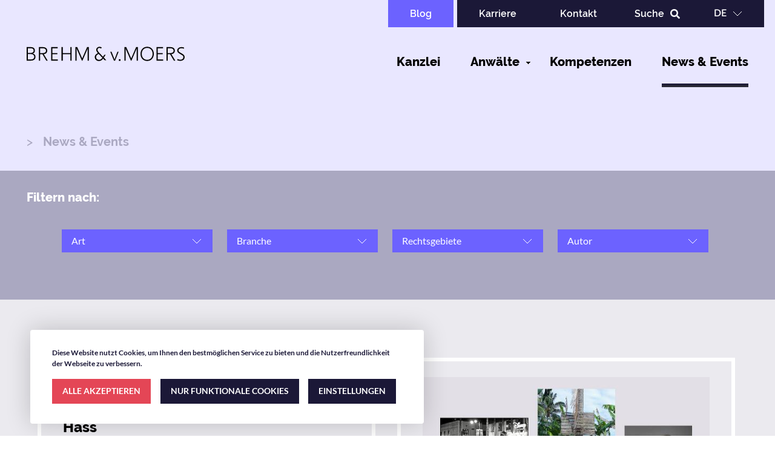

--- FILE ---
content_type: text/html; charset=UTF-8
request_url: https://www.bvm-law.de/de/news-events?page=8%2C4
body_size: 10999
content:
<!DOCTYPE html>
<html lang="de" dir="ltr" prefix="content: http://purl.org/rss/1.0/modules/content/  dc: http://purl.org/dc/terms/  foaf: http://xmlns.com/foaf/0.1/  og: http://ogp.me/ns#  rdfs: http://www.w3.org/2000/01/rdf-schema#  schema: http://schema.org/  sioc: http://rdfs.org/sioc/ns#  sioct: http://rdfs.org/sioc/types#  skos: http://www.w3.org/2004/02/skos/core#  xsd: http://www.w3.org/2001/XMLSchema# ">
  <head>
    <meta charset="utf-8" />
<script async src="https://www.googletagmanager.com/gtag/js?id=UA-177067153-1"></script>
<script data-type="application/javascript" type="opt-in" data-name="tracking">window.dataLayer = window.dataLayer || [];function gtag(){dataLayer.push(arguments)};gtag("js", new Date());gtag("set", "developer_id.dMDhkMT", true);gtag("config", "UA-177067153-1", {"groups":"default","anonymize_ip":true,"page_placeholder":"PLACEHOLDER_page_path"});</script>
<link rel="canonical" href="https://www.bvm-law.de/de/news-events" />
<link rel="apple-touch-icon" sizes="180x180" href="/sites/default/files/favicons/apple-touch-icon.png"/>
<link rel="icon" type="image/png" sizes="32x32" href="/sites/default/files/favicons/favicon-32x32.png"/>
<link rel="icon" type="image/png" sizes="16x16" href="/sites/default/files/favicons/favicon-16x16.png"/>
<link rel="manifest" href="/sites/default/files/favicons/site.webmanifest"/>
<meta name="msapplication-TileColor" content="#da532c"/>
<meta name="theme-color" content="#ffffff"/>
<meta name="favicon-generator" content="Drupal responsive_favicons + realfavicongenerator.net" />
<meta name="Generator" content="Drupal 10 (https://www.drupal.org)" />
<meta name="MobileOptimized" content="width" />
<meta name="HandheldFriendly" content="true" />
<meta name="viewport" content="width=device-width, initial-scale=1.0" />

    <title>News &amp; Events | Brehm &amp; v. Moers</title>
    <link rel="stylesheet" media="all" href="https://unpkg.com/orejime@1.2.3/dist/orejime.css" />
<link rel="stylesheet" media="all" href="/sites/default/files/css/css_mdYBbvpuL8hT4JRaK_wI5kN4rTnGqwoW4VwDMYnavpw.css?delta=1&amp;language=de&amp;theme=bum&amp;include=[base64]" />
<link rel="stylesheet" media="all" href="//cdnjs.cloudflare.com/ajax/libs/font-awesome/5.12.1/css/all.min.css" />
<link rel="stylesheet" media="all" href="//cdnjs.cloudflare.com/ajax/libs/font-awesome/5.12.1/css/v4-shims.min.css" />
<link rel="stylesheet" media="all" href="/sites/default/files/css/css_aPxFmJZCEJFSwoJwJANqZjFNxranLHe6tO_DPMQuJFI.css?delta=4&amp;language=de&amp;theme=bum&amp;include=[base64]" />
<link rel="stylesheet" media="all" href="/sites/default/files/css/css_1ykxVkOR6a4UmZckSAABbZTrnub61s4ZEY3tGHmAx7g.css?delta=5&amp;language=de&amp;theme=bum&amp;include=[base64]" />

    
  </head>
  <body class="path-news-events">
        <a href="#main-content" class="visually-hidden focusable skip-link">
      Skip to main content
    </a>
    
      <div class="dialog-off-canvas-main-canvas" data-off-canvas-main-canvas>
    <div  class="transparent-header layout-container">

  <header class="header" role="banner">
    <div class="upper-header-wrapper">
        <div class="region region-pre-header">
    <nav role="navigation" aria-labelledby="block-uppernavigation-menu" id="block-uppernavigation" class="block block-menu navigation menu--upper-navigation">
            
  <h2 class="visually-hidden" id="block-uppernavigation-menu">Upper Navigation</h2>
  

        
          <ul class="menu menu-level-0">
                                                                            <li class="menu-item" >
                        <a href="/de/blog" class="highlighted" data-drupal-link-system-path="node/46">Blog</a>
                                            </li>
                                                                                <li class="menu-item" >
                        <a href="/de/karriere" data-drupal-link-system-path="node/15">Karriere</a>
                                            </li>
                                                                                <li class="menu-item" >
                        <a href="/de/kontakt" data-drupal-link-system-path="node/374">Kontakt</a>
                                            </li>
                                                                                <li class="menu-item" >
                        <a href="/de/suchergebnisse" class="search-button" data-drupal-link-system-path="suchergebnisse">Suche</a>
                                            </li>
                                            </ul>
        


  </nav>
<div class="language-switcher-language-url block block-language block-language-blocklanguage-interface" id="block-languageswitcher" role="navigation">
  <div class="wrapper">
  <div class="block-inner-wrapper">
    
        
          <ul class="links"><li hreflang="de" data-drupal-link-query="{&quot;page&quot;:&quot;8,4&quot;}" data-drupal-link-system-path="news-events" class="de is-active" aria-current="page"><a href="/de/news-events?page=8%2C4" class="language-link is-active" hreflang="de" data-drupal-link-query="{&quot;page&quot;:&quot;8,4&quot;}" data-drupal-link-system-path="news-events" aria-current="page">de</a></li><li hreflang="en" data-drupal-link-query="{&quot;page&quot;:&quot;8,4&quot;}" data-drupal-link-system-path="news-events" class="en"><a href="/en/news-events?page=8%2C4" class="language-link" hreflang="en" data-drupal-link-query="{&quot;page&quot;:&quot;8,4&quot;}" data-drupal-link-system-path="news-events">en</a></li></ul>
      </div>
  </div>
</div>

  </div>

        <div class="region region-header">
    <div id="block-bum-branding" class="block block-system block-system-branding-block">
  <div class="wrapper">
  <div class="block-inner-wrapper">
    
        
          <a href="/de" rel="home" class="site-logo">
      <img src="/themes/custom/bum/logo.svg" alt="Startseite" />
    </a>
        </div>
  </div>
</div>
<div id="block-header-links" class="block block-blockgroup block-block-groupheader-links">
  <div class="wrapper">
  <div class="block-inner-wrapper">
    
        
          <nav role="navigation" aria-labelledby="block-bum-main-menu-menu" id="block-bum-main-menu" class="block block-menu navigation menu--main">
            
  <h2 class="visually-hidden" id="block-bum-main-menu-menu">Main navigation</h2>
  

        
          <ul class="menu menu-level-0">
                                                                            <li class="menu-item" >
                        <a href="/de/kanzlei" data-drupal-link-system-path="node/16">Kanzlei</a>
                                            </li>
                                                                                <li class="menu-item" >
                        <a href="/de/anwaelte" data-drupal-link-system-path="node/17">Anwälte</a>
                                            </li>
                                                                                                        <li class="menu-item menu-item--expanded menu-item--expanded--top" >
                            <span>Kompetenzen</span>
                                                                          <ul class="menu menu-level-1">
                        <div class="menu-items--wrapper menu-level-1">
                                                                            <li class="menu-item menu-item--expanded" >
                        <a href="/de/kompetenzen/branchen" data-drupal-link-system-path="node/36">Branchen</a>
                                                                  <ul class="menu menu-level-2">
                        <div class="menu-items--wrapper menu-level-2">
                                                                            <li class="menu-item" >
                        <a href="/de/kompetenzen/branchen/werbung-marketing-influencer" data-drupal-link-system-path="taxonomy/term/38">Werbung, Marketing &amp; Influencer</a>
                                            </li>
                                                                                <li class="menu-item" >
                        <a href="/de/taxonomy/term/43" data-drupal-link-system-path="taxonomy/term/43">Compliance</a>
                                            </li>
                                                                                <li class="menu-item" >
                        <a href="/de/kompetenzen/branchen/design-foto-architektur" data-drupal-link-system-path="taxonomy/term/42">Design, Foto &amp; Architektur</a>
                                            </li>
                                                                                <li class="menu-item" >
                        <a href="/de/kompetenzen/branchen/digital-business-it-online-services" data-drupal-link-system-path="taxonomy/term/40">Digital Business, IT &amp; Online Services</a>
                                            </li>
                                                                                <li class="menu-item" >
                        <a href="/de/kompetenzen/branchen/film-tv-streaming" data-drupal-link-system-path="taxonomy/term/4">Film, TV  &amp; Streaming</a>
                                            </li>
                                                                                <li class="menu-item" >
                        <a href="/de/kompetenzen/branchen/games-esports" data-drupal-link-system-path="taxonomy/term/2">Games &amp; eSports</a>
                                            </li>
                                                                                <li class="menu-item" >
                        <a href="/de/kompetenzen/branchen/musik" data-drupal-link-system-path="taxonomy/term/41">Musik</a>
                                            </li>
                                                                                <li class="menu-item" >
                        <a href="/de/kompetenzen/branchen/buehne-event-messe" data-drupal-link-system-path="taxonomy/term/39">Bühne, Event &amp; Messe</a>
                                            </li>
                                                                                <li class="menu-item" >
                        <a href="/de/kompetenzen/branchen/verlag-presse" data-drupal-link-system-path="taxonomy/term/37">Verlag &amp; Presse</a>
                                            </li>
                                                </div>
            </ul>
        
                                            </li>
                                                                                <li class="menu-item menu-item--expanded" >
                        <a href="/de/kompetenzen/rechtsgebiete" data-drupal-link-system-path="node/35">Rechtsgebiete</a>
                                                                  <ul class="menu menu-level-2">
                        <div class="menu-items--wrapper menu-level-2">
                                                                            <li class="menu-item" >
                        <a href="/de/kompetenzen/rechtsgebiete/arbeitsrecht" data-drupal-link-system-path="taxonomy/term/45">Arbeitsrecht</a>
                                            </li>
                                                                                <li class="menu-item" >
                        <a href="/de/kompetenzen/rechtsgebiete/datenschutzrecht" data-drupal-link-system-path="taxonomy/term/56">Datenschutzrecht</a>
                                            </li>
                                                                                <li class="menu-item" >
                        <a href="/de/kompetenzen/rechtsgebiete/gesellschaftsrecht-ma" data-drupal-link-system-path="taxonomy/term/55">Gesellschaftsrecht &amp; M&amp;A</a>
                                            </li>
                                                                                <li class="menu-item" >
                        <a href="/de/kompetenzen/rechtsgebiete/jugendschutzrecht" data-drupal-link-system-path="taxonomy/term/52">Jugendschutzrecht</a>
                                            </li>
                                                                                <li class="menu-item" >
                        <a href="/de/kompetenzen/rechtsgebiete/marken-patentrecht" data-drupal-link-system-path="taxonomy/term/48">Marken &amp; Patentrecht</a>
                                            </li>
                                                                                <li class="menu-item" >
                        <a href="/de/kompetenzen/rechtsgebiete/medienarbeitsrecht" data-drupal-link-system-path="taxonomy/term/11">Medienarbeitsrecht</a>
                                            </li>
                                                                                <li class="menu-item" >
                        <a href="/de/kompetenzen/rechtsgebiete/prozessfuehrung-schiedsverfahren" data-drupal-link-system-path="taxonomy/term/54">Prozessführung &amp; Schiedsverfahren</a>
                                            </li>
                                                                                <li class="menu-item" >
                        <a href="/de/kompetenzen/rechtsgebiete/rundfunkrecht-oeffentliches-recht" data-drupal-link-system-path="taxonomy/term/50">Rundfunkrecht &amp; öffentliches Recht</a>
                                            </li>
                                                                                <li class="menu-item" >
                        <a href="/de/kompetenzen/rechtsgebiete/urheberrecht" data-drupal-link-system-path="taxonomy/term/44">Urheberrecht</a>
                                            </li>
                                                                                <li class="menu-item" >
                        <a href="/de/kompetenzen/rechtsgebiete/verbraucherschutz-wettbewerbs-und-werberecht" data-drupal-link-system-path="taxonomy/term/49">Verbraucherschutz, Wettbewerbs- und Werberecht</a>
                                            </li>
                                                </div>
            </ul>
        
                                            </li>
                                                                                <li class="menu-item menu-item--expanded" >
                        <a href="/de/kompetenzen/fokusthemen" data-drupal-link-system-path="node/37">Fokusthemen</a>
                                                                  <ul class="menu menu-level-2">
                        <div class="menu-items--wrapper menu-level-2">
                                                                            <li class="menu-item" >
                        <a href="/de/kompetenzen/fokusthemen/artificial-intelligence-ai" data-drupal-link-system-path="taxonomy/term/257">Artificial Intelligence (AI)</a>
                                            </li>
                                                                                <li class="menu-item" >
                        <a href="/de/kompetenzen/fokusthemen/digitalisierung-und-datenschutz" data-drupal-link-system-path="taxonomy/term/18">Digitalisierung und Datenschutz</a>
                                            </li>
                                                                                <li class="menu-item" >
                        <a href="/de/kompetenzen/fokusthemen/rechtsberatung-fuer-gruender" data-drupal-link-system-path="taxonomy/term/17">Rechtsberatung für Gründer</a>
                                            </li>
                                                </div>
            </ul>
        
                                            </li>
                                                </div>
            </ul>
        
                                                    </li>
                                                                                                    <li class="menu-item menu-item--active-trail" >
                        <a href="/de/news-events" data-drupal-link-system-path="news-events">News &amp; Events</a>
                                            </li>
                                            </ul>
        


  </nav>
<nav role="navigation" aria-labelledby="block-upper-navigation-mobile-menu" id="block-upper-navigation-mobile" class="block block-menu navigation menu--upper-navigation">
            
  <h2 class="visually-hidden" id="block-upper-navigation-mobile-menu">Upper Navigation Mobile</h2>
  

        
          <ul class="menu menu-level-0">
                                                                            <li class="menu-item" >
                        <a href="/de/blog" class="highlighted" data-drupal-link-system-path="node/46">Blog</a>
                                            </li>
                                                                                <li class="menu-item" >
                        <a href="/de/karriere" data-drupal-link-system-path="node/15">Karriere</a>
                                            </li>
                                                                                <li class="menu-item" >
                        <a href="/de/kontakt" data-drupal-link-system-path="node/374">Kontakt</a>
                                            </li>
                                                                                <li class="menu-item" >
                        <a href="/de/suchergebnisse" class="search-button" data-drupal-link-system-path="suchergebnisse">Suche</a>
                                            </li>
                                            </ul>
        


  </nav>
<div class="language-switcher-language-url block block-language block-language-blocklanguage-interface" id="block-language-switcher-mobile" role="navigation">
  <div class="wrapper">
  <div class="block-inner-wrapper">
    
        
          <ul class="links"><li hreflang="de" data-drupal-link-query="{&quot;page&quot;:&quot;8,4&quot;}" data-drupal-link-system-path="news-events" class="de is-active" aria-current="page"><a href="/de/news-events?page=8%2C4" class="language-link is-active" hreflang="de" data-drupal-link-query="{&quot;page&quot;:&quot;8,4&quot;}" data-drupal-link-system-path="news-events" aria-current="page">de</a></li><li hreflang="en" data-drupal-link-query="{&quot;page&quot;:&quot;8,4&quot;}" data-drupal-link-system-path="news-events" class="en"><a href="/en/news-events?page=8%2C4" class="language-link" hreflang="en" data-drupal-link-query="{&quot;page&quot;:&quot;8,4&quot;}" data-drupal-link-system-path="news-events">en</a></li></ul>
      </div>
  </div>
</div>
<nav role="navigation" aria-labelledby="block-uppernavigation-highlighted-menu" id="block-uppernavigation-highlighted" class="block block-menu navigation menu--upper-navigation">
            
  <h2 class="visually-hidden" id="block-uppernavigation-highlighted-menu">Upper Navigation Mobile (Blog)</h2>
  

        
          <ul class="menu menu-level-0">
                                                                            <li class="menu-item" >
                        <a href="/de/blog" class="highlighted" data-drupal-link-system-path="node/46">Blog</a>
                                            </li>
                                                                                <li class="menu-item" >
                        <a href="/de/karriere" data-drupal-link-system-path="node/15">Karriere</a>
                                            </li>
                                                                                <li class="menu-item" >
                        <a href="/de/kontakt" data-drupal-link-system-path="node/374">Kontakt</a>
                                            </li>
                                                                                <li class="menu-item" >
                        <a href="/de/suchergebnisse" class="search-button" data-drupal-link-system-path="suchergebnisse">Suche</a>
                                            </li>
                                            </ul>
        


  </nav>

      </div>
  </div>
</div>
<div id="block-webform" class="block block-webform block-webform-block">
  <div class="wrapper">
  <div class="block-inner-wrapper">
    
          <h2>Ihre Suche nach</h2>
        
          <form class="webform-submission-form webform-submission-add-form webform-submission-search-bar-form webform-submission-search-bar-add-form js-webform-details-toggle webform-details-toggle" data-drupal-selector="webform-submission-search-bar-add-form" action="/de/news-events?page=8%2C4" method="post" id="webform-submission-search-bar-add-form" accept-charset="UTF-8">
  
  <div class="js-form-item form-item js-form-type-textfield form-type-textfield js-form-item-suchbegriff form-item-suchbegriff form-no-label">
      <label for="edit-suchbegriff" class="visually-hidden js-form-required form-required">Suchbegriff</label>
        <input data-drupal-selector="edit-suchbegriff" type="text" id="edit-suchbegriff" name="suchbegriff" value="" size="60" maxlength="255" placeholder="Suchbegriff" class="form-text required" required="required" aria-required="true" />

              </div>
<div data-drupal-selector="edit-actions" class="form-actions webform-actions js-form-wrapper form-wrapper" id="edit-actions--2"><input class="webform-button--submit button button--primary js-form-submit form-submit" data-drupal-selector="edit-actions-submit" type="submit" id="edit-actions-submit" name="op" value="Absenden" />

</div>
<input autocomplete="off" data-drupal-selector="form-oah2-fngihcvx3dijmdlf0egret0bnmghxark3smyhs" type="hidden" name="form_build_id" value="form-oaH2-fNGiHCvX3dIJmDLF0eGrET0bnmGhxArk3sMyhs" />
<input data-drupal-selector="edit-webform-submission-search-bar-add-form" type="hidden" name="form_id" value="webform_submission_search_bar_add_form" />


  
</form>

      </div>
  </div>
</div>

  </div>

    </div>
      <div class="region region-header-image">
    <div class="views-element-container block block-views block-views-blockhighlighted-article-block-1" id="block-views-block-highlighted-article-block-1">
  <div class="wrapper">
  <div class="block-inner-wrapper">
    
        
          <div><div class="view view-highlighted-article view-id-highlighted_article view-display-id-block_1 js-view-dom-id-ff4f62abe1c0a427b02acb24b0cebcd7c48a24f7ff89a754889a50b5b2403170">
  
    
      
  
          </div>
</div>

      </div>
  </div>
</div>
<div id="block-breadcrumbs" class="block block-system block-system-breadcrumb-block">
  <div class="wrapper">
  <div class="block-inner-wrapper">
    
        
            <nav class="breadcrumb" role="navigation" aria-labelledby="system-breadcrumb">
    <h2 id="system-breadcrumb" class="visually-hidden">Breadcrumb</h2>
    <ol>
          <li>
                  News &amp; Events
              </li>
        </ol>
  </nav>

      </div>
  </div>
</div>

  </div>

  </header>

  <main role="main">
    <a id="main-content" tabindex="-1"></a>    <div class="main-wrapper">
      
      <div class="layout-wrapper">
      <div class="layout-content">
          <div class="region region-content">
    <div data-drupal-messages-fallback class="hidden"></div>
<div id="block-bum-content" class="block block-system block-system-main-block">
  <div class="wrapper">
  <div class="block-inner-wrapper">
    
        
          <div class="views-element-container"><div class="view view-articles-search view-id-articles_search view-display-id-page_1 js-view-dom-id-6af739a80445b893dc461c5ef532115244845c4f6c60176c8ff8576171a39abe">
  
    
        <div class="view-filters">
      <form class="views-exposed-form bef-exposed-form" data-bef-auto-submit-full-form="" data-bef-auto-submit="" data-bef-auto-submit-delay="500" data-drupal-selector="views-exposed-form-articles-search-page-1" action="/de/news-events" method="get" id="views-exposed-form-articles-search-page-1" accept-charset="UTF-8">
  <div class="form--inline clearfix">
  <h3>Filtern nach:</h3>
  <div class="js-form-item form-item js-form-type-select form-type-select js-form-item-type form-item-type">
      <label>Art</label>
        <select data-drupal-selector="edit-type" multiple="multiple" name="type[]" id="edit-type" size="2" class="form-select"><option value="news">News</option><option value="event">Event</option></select>
              </div>
<div class="js-form-item form-item js-form-type-select form-type-select js-form-item-industry form-item-industry">
      <label>Branche</label>
        <select data-drupal-selector="edit-industry" multiple="multiple" name="industry[]" id="edit-industry" size="9" class="form-select"><option value="39">Bühne, Event &amp; Messe</option><option value="43">Compliance</option><option value="42">Design, Foto &amp; Architektur</option><option value="40">Digital Business, IT &amp; Online Services</option><option value="4">Film, TV  &amp; Streaming</option><option value="2">Games &amp; eSports</option><option value="41">Musik</option><option value="37">Verlag &amp; Presse</option><option value="38">Werbung, Marketing &amp; Influencer</option></select>
              </div>
<div class="js-form-item form-item js-form-type-select form-type-select js-form-item-legal-fields form-item-legal-fields">
      <label>Rechtsgebiete</label>
        <select data-drupal-selector="edit-legal-fields" multiple="multiple" name="legal_fields[]" id="edit-legal-fields" size="9" class="form-select"><option value="45">Arbeitsrecht</option><option value="50">Rundfunkrecht &amp; öffentliches Recht</option><option value="49">Verbraucherschutz, Wettbewerbs- und Werberecht</option><option value="55">Gesellschaftsrecht &amp; M&amp;A</option><option value="44">Urheberrecht</option><option value="56">Datenschutzrecht</option><option value="52">Jugendschutzrecht</option><option value="54">Prozessführung &amp; Schiedsverfahren</option><option value="48">Marken &amp; Patentrecht</option><option value="11">Medienarbeitsrecht</option></select>
              </div>
<div class="js-form-item form-item js-form-type-select form-type-select js-form-item-author form-item-author">
      <label>Autor</label>
        <select data-drupal-selector="edit-author" multiple="multiple" name="author[]" id="edit-author" size="8" class="form-select"><option value="422">Caroline Barnbeck</option><option value="423">Caroline Barnbeck</option><option value="384">Clara Elinor (Lili) Grünewald</option><option value="32">Dr. Dirk Poppendieck</option><option value="31">Dr. Felix Oelkers LL.M (UCT)</option><option value="27">Dr. Matthias Grundmann</option><option value="30">Dr. Till Neumann</option><option value="3">Guido Hettinger</option><option value="33">Igor Rudolph</option><option value="433">Jonas Anschütz</option><option value="432">Jonas Anschütz</option><option value="21">Kai Bodensiek</option><option value="26">Kai Florian Furch</option><option value="24">Katharina Domnick, LL.M.</option><option value="34">Marcus Sonnenschein</option><option value="25">Prof. Dr. Alexander Freys</option><option value="23">Prof. Dr. Oliver Castendyk</option><option value="29">Stefan von Moers</option><option value="22">Wolfgang Brehm</option></select>
              </div>
<div data-drupal-selector="edit-actions" class="form-actions js-form-wrapper form-wrapper" id="edit-actions"><input data-bef-auto-submit-click="" class="js-hide button js-form-submit form-submit" data-drupal-selector="edit-submit-articles-search" type="submit" id="edit-submit-articles-search" value="Apply" />
</div>

</div>

</form>

    </div>
    
      <div class="view-content">
          <div class="views-row">  <div data-history-node-id="345" class="layout layout--onecol">
    <div  class="layout__region layout__region--content">
      <a href="/de/news-events/justiz-und-medien-konsequent-gegen-hass" class="field-group-link" hreflang="de">
<div  class="date">
      
            <div class="field field--name-field-pub-date field--type-datetime field--label-hidden field__item"><time datetime="2019-10-25T12:00:00Z" class="datetime">25. Okt 2019 </time>
</div>
      
            <div class="field field--name-field-location field--type-entity-reference field--label-hidden field__item">/ München</div>
      
  </div>

            <div class="field field--name-node-title field--type-ds field--label-hidden field__item"><h2>
  Justiz und Medien - Konsequent gegen Hass
</h2>
</div>
      
            <div class="clearfix text-formatted field field--name-field-teaser-text field--type-text-long field--label-hidden field__item"><p>Das Bayerisches Staatsministerium der Justiz hat eine Pressemitteilung&nbsp;zu der Initiative „Justiz und Medien - konsequent gegen Hass“, eine Kooperation der BLM und des Bayerischen Staatsministeriums der Justiz, veröffentlicht.
</p>
</div>
      
            <div class="field field--name-node-link field--type-ds field--label-hidden field__item"><span>
  > weiterlesen
</span>
</div>
      </a>
    </div>
  </div>

</div>
    <div class="views-row">  <div data-history-node-id="341" class="layout layout--onecol">
    <div  class="layout__region layout__region--content">
      <a href="/de/news-events/fotokunst-am-standort-berlin" class="field-group-link" hreflang="de">
            <div property="schema:image" class="field field--name-field-image field--type-entity-reference field--label-hidden field__item">  <img loading="lazy" src="/sites/default/files/styles/ct_article_teaser/public/2021-01/2019-07-05_bvm_rz1_1080px.jpg?itok=TfSkWeQt" width="540" height="397" alt="Einladung Fotoausstellung" typeof="foaf:Image" class="image-style-ct-article-teaser" />


</div>
      
<div  class="date">
      
            <div class="field field--name-field-event-date field--type-datetime field--label-hidden field__item"><time datetime="2019-08-08T12:00:00Z" class="datetime">08. Aug 2019 </time>
</div>
      
            <div class="field field--name-field-pub-date field--type-datetime field--label-hidden field__item"><time datetime="2019-08-12T12:00:00Z" class="datetime">12. Aug 2019 </time>
</div>
      
            <div class="field field--name-field-location field--type-entity-reference field--label-hidden field__item">/ Berlin</div>
      
  </div>

            <div class="field field--name-node-title field--type-ds field--label-hidden field__item"><h2>
  Fotokunst am Standort Berlin
</h2>
</div>
      
            <div class="field field--name-node-link field--type-ds field--label-hidden field__item"><span>
  > weiterlesen
</span>
</div>
      </a>
    </div>
  </div>

</div>
    <div class="views-row">  <div data-history-node-id="336" class="layout layout--onecol">
    <div  class="layout__region layout__region--content">
      <a href="/de/news-events/games-week-berlin-bvm-vor-ort" class="field-group-link" hreflang="de">
<div  class="date">
      
            <div class="field field--name-field-pub-date field--type-datetime field--label-hidden field__item"><time datetime="2019-04-15T12:00:00Z" class="datetime">15. Apr 2019 </time>
</div>
      
            <div class="field field--name-field-location field--type-entity-reference field--label-hidden field__item">/ Berlin</div>
      
  </div>

            <div class="field field--name-node-title field--type-ds field--label-hidden field__item"><h2>
  Games Week Berlin - BvM vor Ort
</h2>
</div>
      
            <div class="clearfix text-formatted field field--name-field-teaser-text field--type-text-long field--label-hidden field__item"><p>Die Games Week Berlin 2019 ist inzwischen vorbei und unsere Kollegen vom Standort Berlin waren fleißig unterwegs, haben Vorträge gehalten, moderiert und Networking betrieben. Hier ein kleiner Überblick.
</p>
</div>
      
            <div class="field field--name-node-link field--type-ds field--label-hidden field__item"><span>
  > weiterlesen
</span>
</div>
      </a>
    </div>
  </div>

</div>
    <div class="views-row">  <div data-history-node-id="334" class="layout layout--onecol">
    <div  class="layout__region layout__region--content">
      <a href="/de/news-events/die-erste-streamcon-startet-am-29-november-2018" class="field-group-link" hreflang="de">
            <div property="schema:image" class="field field--name-field-image field--type-entity-reference field--label-hidden field__item">  <img loading="lazy" src="/sites/default/files/styles/ct_article_teaser/public/2021-01/streamcon_logo.png?itok=x-Y5_371" width="540" height="46" alt="streamcon Logo" typeof="foaf:Image" class="image-style-ct-article-teaser" />


</div>
      
<div  class="date">
      
            <div class="field field--name-field-event-date field--type-datetime field--label-hidden field__item"><time datetime="2018-11-29T12:00:00Z" class="datetime">29. Nov 2018 </time>
</div>
      
            <div class="field field--name-field-pub-date field--type-datetime field--label-hidden field__item"><time datetime="2018-11-28T12:00:00Z" class="datetime">28. Nov 2018 </time>
</div>
      
            <div class="field field--name-field-location field--type-entity-reference field--label-hidden field__item">/ Berlin</div>
      
  </div>

            <div class="field field--name-node-title field--type-ds field--label-hidden field__item"><h2>
  Die erste StreamCon startet am 29. November 2018
</h2>
</div>
      
            <div class="field field--name-node-link field--type-ds field--label-hidden field__item"><span>
  > weiterlesen
</span>
</div>
      </a>
    </div>
  </div>

</div>
    <div class="views-row">  <div data-history-node-id="329" class="layout layout--onecol">
    <div  class="layout__region layout__region--content">
      <a href="/de/news-events/european-game-composers-mit-bvm-auf-der-gamescom" class="field-group-link" hreflang="de">
<div  class="date">
      
            <div class="field field--name-field-pub-date field--type-datetime field--label-hidden field__item"><time datetime="2018-08-14T12:00:00Z" class="datetime">14. Aug 2018 </time>
</div>
      
            <div class="field field--name-field-location field--type-entity-reference field--label-hidden field__item">/ Berlin</div>
      
  </div>

            <div class="field field--name-node-title field--type-ds field--label-hidden field__item"><h2>
  European Game Composers mit BvM auf der GamesCom
</h2>
</div>
      
            <div class="clearfix text-formatted field field--name-field-teaser-text field--type-text-long field--label-hidden field__item"><p>Die European Game Composers helfen bei der Professionalisierung von Games-Komponisten!</p>
<p>In enger Zusammenarbeit mit der Medienkanzlei&nbsp;BvM&nbsp;haben die European Game Composers einen mehrsprachigen Baukasten üblicher Vertragsklauseln erstellt, die den Mitgliedern der European Game Composers gegen eine geringe Kostenbeteiligung zur Verfügung stehen.
</p>
</div>
      
            <div class="field field--name-node-link field--type-ds field--label-hidden field__item"><span>
  > weiterlesen
</span>
</div>
      </a>
    </div>
  </div>

</div>
    <div class="views-row">  <div data-history-node-id="323" class="layout layout--onecol">
    <div  class="layout__region layout__region--content">
      <a href="/de/news-events/webinar-zur-datenschutzgrundverordnung" class="field-group-link" hreflang="de">
<div  class="date">
      
            <div class="field field--name-field-event-date field--type-datetime field--label-hidden field__item"><time datetime="2018-06-06T12:00:00Z" class="datetime">06. Jun 2018 </time>
</div>
      
            <div class="field field--name-field-pub-date field--type-datetime field--label-hidden field__item"><time datetime="2018-05-30T12:00:00Z" class="datetime">30. Mai 2018 </time>
</div>
      
            <div class="field field--name-field-location field--type-entity-reference field--label-hidden field__item">/ Berlin</div>
      
  </div>

            <div class="field field--name-node-title field--type-ds field--label-hidden field__item"><h2>
  Webinar zur Datenschutzgrundverordnung
</h2>
</div>
      
            <div class="clearfix text-formatted field field--name-field-teaser-text field--type-text-long field--label-hidden field__item"><p>Am 26. Juni 2018 veranstaltet die CEMA Spezialisten für Informationstechnologie in Zusammenarbeit mit Brehm &amp; v, Moers den nunmehr Dritten Webinar Tag zum Thema "Wie werden Unternehmen der DSGVO gerecht?"
</p>
</div>
      
            <div class="field field--name-node-link field--type-ds field--label-hidden field__item"><span>
  > weiterlesen
</span>
</div>
      </a>
    </div>
  </div>

</div>

    </div>
  
        
  <div class="pagerer-container">
    <div class="pagerer-panes">
      <div class="pagerer-left-pane"></div>
      <div class="pagerer-center-pane">          <nav  class="pager pagerer-pager-standard" role="navigation" aria-labelledby="pagination-heading">
        <h4 id="pagination-heading" class="visually-hidden">Pagination</h4>
                    <ul class="pager__items js-pager__items">
                                                                                          <li class="pager__item pager__item--previous">
                    <a href="?page=7" title="Zur vorherigen Seite" rel="prev">
                      <span class="visually-hidden">Vorherige Seite</span>
                      <span aria-hidden="true">‹</span>
                    </a>
                  </li>
                                                                                                                        <li class="pager__item pager__item--ellipsis pagerer-breaker" role="presentation">…</li>
                                                                <li class="pager__item">
                    <a href="?page=5" title="Gehe zu Seite 6">
                      <span class="visually-hidden">Page</span>6</a>
                  </li>
                                                                <li class="pager__item">
                    <a href="?page=6" title="Gehe zu Seite 7">
                      <span class="visually-hidden">Page</span>7</a>
                  </li>
                                                                <li class="pager__item">
                    <a href="?page=7" title="Gehe zu Seite 8">
                      <span class="visually-hidden">Page</span>8</a>
                  </li>
                                                                <li class="pager__item is-active">
                    <a href="?page=8" title="Aktuelle Seite">
                      <span class="visually-hidden">Aktuelle Seite</span>9</a>
                  </li>
                                                                <li class="pager__item">
                    <a href="?page=9" title="Gehe zu Seite 10">
                      <span class="visually-hidden">Page</span>10</a>
                  </li>
                                                                <li class="pager__item">
                    <a href="?page=10" title="Gehe zu Seite 11">
                      <span class="visually-hidden">Page</span>11</a>
                  </li>
                                                                                                                        <li class="pager__item pager__item--next">
                    <a href="?page=9" title="Zur nächsten Seite" rel="next">
                      <span class="visually-hidden">Nächste Seite</span>
                      <span aria-hidden="true">›</span>
                    </a>
                  </li>
                                                                      </ul>
            </nav>
  </div>
      <div class="pagerer-right-pane"></div>
    </div>
  </div>

          </div>
</div>

      </div>
  </div>
</div>

  </div>

      </div>
              <div class="layout-content-sidebar">
          
        </div>
          </div>
    </div>
  </main>
    <div class="region region-pre-footer">
    <div id="block-news-events-bottom-content" class="block block-config-pages block-config-pages-block">
  <div class="wrapper">
  <div class="block-inner-wrapper">
    
        
          <div class="config_pages config_pages--type--news-events-bottom-content config_pages--view-mode--full config_pages--news-events-bottom-content--full">
  
<div  class="text-wrapper">
      
            <div class="field field--name-field-title field--type-string field--label-hidden field__item">Immer up to date</div>
      
            <div class="clearfix text-formatted field field--name-field-text field--type-text-long field--label-hidden field__item"><p>Für diejenigen, die nichts mehr verpassen wollen, bieten wir unseren Newsletter als Bezugsquelle für wichtige Rechtsinformationen aus den verschiedenen Bereichen an. Hier fassen wir regelmäßig die kürzlichen Blogbeiträge zusammen und liefern weitere Hintergrundinformationen.</p>
<p>Wenn Sie unseren Newsletter empfangen wollen, tragen Sie sich bitte hier ein und klicken auf „abonnieren“. Der Bezug ist kostenlos und sie können sich jederzeit abmelden.</p>
<p>Ihre E-Mailadresse wird nur für den Newsletterversand verwendet. Weitere Informationen zur Datenverarbeitung finden Sie in unserer <strong><a href="/datenschutz">Datenschutzerklärung</a></strong>.</p>
</div>
      
  </div>

<div  class="form-wrapper">
      
            <div class="clearfix text-formatted field field--name-field-newsletter-snippet field--type-text-long field--label-hidden field__item"><div class="wrapper">
<div class="title">
<h3>Für den Newsletter anmelden</h3>
</div>

<p>Verpassen Sie keine Neuigkeiten, Events, Blogartikel und Veröffentlichungen mehr.</p>
</div>
<script type="text/javascript">
window.addEventListener("load", function(e){document.getElementById("optin_form").addEventListener("submit", function(e){var makeValid = function(id){document.getElementById(id).className = "element mandatory";};var makeInvalid = function(id, msg){document.getElementById(id).className = "element mandatory invalid";};
/* BEGIN ELEMENTS */try{var validmail = new RegExp("^[a-zA-Z0-9_.\-]+@[a-zA-Z0-9_.\-]+\.[a-zA-Z0-9]{2,13}$");var value = document.getElementById("fa_5").getElementsByTagName("input")[0].value;if(value && !validmail.test(value)) throw "email validation error";if(document.getElementById("fa_5").getElementsByTagName("input")[0].value.match(/^s*$/)) throw "email validation error";makeValid("fa_5");}catch(exception){e.preventDefault();makeInvalid("fa_5", exception);}/* END ELEMENTS */
});});/* BEGIN DTP *//* END DTP */
</script>

<form accept-charset="utf-8" action="https://newsletter-system-online.de/optin/optin/execute" id="optin_form" method="post">
<div class="nl-form-body"><!-- BEGIN ELEMENTS --><input name="account_id" type="hidden" value="27942"><input name="account_code" type="hidden" value="cKW6F"><input name="optinsetup_id" type="hidden" value="2"><input name="optinsetup_code" type="hidden" value="XrXSm"> <input id="fa_4" name="ic" type="hidden" value> <script>
                setInterval(function(){
                    var el=document.getElementById("fa_4");
                    if(el){
                        if (isNaN(parseInt(el.value)) == true){
                          el.value = 0;
                        }
                        else{
                          el.value = parseInt(el.value) + 17;
                        }
                    }
                }, 1000);
            </script>
<div class="element mandatory" id="fa_5">
<div class="validation">&nbsp;</div>

<div class="first"><label>Ihre E-Mail-Adresse</label></div>

<div class="second"><input name="fields[1]" type="text" value></div>
</div>

<div class="element" id="fa_6">
<div class="first">&nbsp;</div>

<div class="second">
<div><input checked="checked" name="fields[8]" type="checkbox"><label>News &amp; Events</label></div>
</div>
</div>

<div class="element" id="fa_7">
<div class="first">&nbsp;</div>

<div class="second">
<div><input checked="checked" name="fields[10]" type="checkbox"><label>Blog</label></div>
</div>
</div>

<div class="element" id="fa_8"><button type="submit">abonnieren</button></div>
<!-- END ELEMENTS --></div>
</form>
</div>
      
  </div>

</div>

      </div>
  </div>
</div>
<div id="block-award-logos" class="block block-config-pages block-config-pages-block">
  <div class="wrapper">
  <div class="block-inner-wrapper">
    
        
          
<div class="logos">
   <div class="logos-wrapper">
     <div class="config_pages config_pages--type--logos config_pages--view-mode--full config_pages--logos--full">
       
      <div class="field field--name-field-logos field--type-entity-reference field--label-hidden field__items">
              <div class="field__item"><article class="media media--type-image media--view-mode-default">
  
      
  <div class="field field--name-field-media-image field--type-image field--label-visually_hidden">
    <div class="field__label visually-hidden">Bild</div>
              <div class="field__item">  <img src="/sites/default/files/styles/large/public/2025-12/logo-kanzlei-des-jahres-2025.png?itok=eKmhcxPt" width="323" height="480" alt="logo-kanzlei-des-jahres-2025" loading="lazy" typeof="foaf:Image" class="image-style-large" />


</div>
          </div>

  </article>
</div>
              <div class="field__item"><article class="media media--type-image media--view-mode-default">
  
      
  <div class="field field--name-field-media-image field--type-image field--label-visually_hidden">
    <div class="field__label visually-hidden">Bild</div>
              <div class="field__item">  <img src="/sites/default/files/styles/large/public/2025-12/logo-juve-2024-2025.png?itok=YbK4ZvPW" width="246" height="480" alt="logo-juve-2024-2025" loading="lazy" typeof="foaf:Image" class="image-style-large" />


</div>
          </div>

  </article>
</div>
              <div class="field__item"><article class="media media--type-image media--view-mode-default">
  
      
  <div class="field field--name-field-media-image field--type-image field--label-visually_hidden">
    <div class="field__label visually-hidden">Bild</div>
              <div class="field__item">  <img src="/sites/default/files/styles/large/public/2025-12/logo-best-lawyers-2025.png?itok=OoXIRVwR" width="480" height="382" alt="logo-best-lawyers-2025" loading="lazy" typeof="foaf:Image" class="image-style-large" />


</div>
          </div>

  </article>
</div>
              <div class="field__item"><article class="media media--type-image media--view-mode-default">
  
      
  <div class="field field--name-field-media-image field--type-image field--label-visually_hidden">
    <div class="field__label visually-hidden">Bild</div>
              <div class="field__item">  <img src="/sites/default/files/styles/large/public/2025-12/logo-legal-500-2024.png?itok=ljftb-c1" width="246" height="480" alt="legal-500" loading="lazy" typeof="foaf:Image" class="image-style-large" />


</div>
          </div>

  </article>
</div>
              <div class="field__item"><article class="media media--type-image media--view-mode-default">
  
      
  <div class="field field--name-field-media-image field--type-image field--label-visually_hidden">
    <div class="field__label visually-hidden">Bild</div>
              <div class="field__item">  <img src="/sites/default/files/styles/large/public/2025-12/logo-juve-2020.png?itok=IyxTQtwX" width="275" height="480" alt="logo-juve-2020" loading="lazy" typeof="foaf:Image" class="image-style-large" />


</div>
          </div>

  </article>
</div>
          </div>
  
     </div>
   </div>
</div>

      </div>
  </div>
</div>

  </div>

  <footer class="footer" role="contentinfo">
  <div class="footer-wrapper">
      <div class="region region-footer-left">
    <nav role="navigation" aria-labelledby="block-footernavigation-menu" id="block-footernavigation" class="block block-menu navigation menu--footer-navigation">
            
  <h2 class="visually-hidden" id="block-footernavigation-menu">Footer Navigation</h2>
  

        
          <ul class="menu menu-level-0">
                                                                            <li class="menu-item" >
                        <a href="/de/kontakt" data-drupal-link-system-path="node/374">Kontakt &amp; Anfahrt</a>
                                            </li>
                                                                                <li class="menu-item" >
                        <a href="/de/impressum" data-drupal-link-system-path="node/38">Impressum</a>
                                            </li>
                                                                                <li class="menu-item" >
                        <a href="/de/dsgvo-informationen-fuer-mandanten" data-drupal-link-system-path="node/40">DSGVO-Informationen für Mandanten</a>
                                            </li>
                                                                                <li class="menu-item" >
                        <a href="/de/datenschutz" data-drupal-link-system-path="node/39">Datenschutz</a>
                                            </li>
                                            </ul>
        


  </nav>
<div id="block-config-pages" class="block block-config-pages block-config-pages-block">
  <div class="wrapper">
  <div class="block-inner-wrapper">
    
        
          <div class="config_pages config_pages--type--social-block config_pages--view-mode--full config_pages--social-block--full">
  

<ul  data-quickedit-field-id="config_pages/2/field_social_links/de/full" class="social-link-field vertical"><li><a href="https://www.facebook.com/BrehmvMoers/" class="" title="Facebook" target="_blank"><i class="fab fa-facebook-f"></i></a></li><li><a href="https://www.linkedin.com/company/brehm-&amp;-v.-moers?originalSubdomain=de" class="" title="LinkedIn" target="_blank"><i class="fab fa-linkedin-in"></i></a></li></ul>
</div>

      </div>
  </div>
</div>

  </div>

      <div class="region region-footer-right">
    <div id="block-textblock" class="block block-text-block">
  <div class="wrapper">
  <div class="block-inner-wrapper">
    
        
          <p><a href="/"><img alt="Startseite" src="/themes/custom/bum/Footer-Logo.svg"></a></p>
      </div>
  </div>
</div>
<div id="block-textblock-2" class="block block-text-block">
  <div class="wrapper">
  <div class="block-inner-wrapper">
    
        
          <p>© <script type="text/javascript">
  document.write(new Date().getFullYear());
</script> Brehm &amp; v. Moers - More than Legal</p>

      </div>
  </div>
</div>

  </div>

    </div>
  </footer>

</div>

  </div>

    
    <script type="application/json" data-drupal-selector="drupal-settings-json">{"path":{"baseUrl":"\/","pathPrefix":"de\/","currentPath":"news-events","currentPathIsAdmin":false,"isFront":false,"currentLanguage":"de","currentQuery":{"page":"8,4"}},"pluralDelimiter":"\u0003","suppressDeprecationErrors":true,"ajaxPageState":{"libraries":"[base64]","theme":"bum","theme_token":null},"ajaxTrustedUrl":{"\/de\/news-events":true,"form_action_p_pvdeGsVG5zNF_XLGPTvYSKCf43t8qZYSwcfZl2uzM":true},"google_analytics":{"account":"UA-177067153-1","trackOutbound":true,"trackMailto":true,"trackTel":true,"trackDownload":true,"trackDownloadExtensions":"7z|aac|arc|arj|asf|asx|avi|bin|csv|doc(x|m)?|dot(x|m)?|exe|flv|gif|gz|gzip|hqx|jar|jpe?g|js|mp(2|3|4|e?g)|mov(ie)?|msi|msp|pdf|phps|png|ppt(x|m)?|pot(x|m)?|pps(x|m)?|ppam|sld(x|m)?|thmx|qtm?|ra(m|r)?|sea|sit|tar|tgz|torrent|txt|wav|wma|wmv|wpd|xls(x|m|b)?|xlt(x|m)|xlam|xml|z|zip","trackColorbox":true},"orejime":{"manage":{"strictly_necessary":{"id":{},"label":"System","name":"strictly_necessary","description":"Dies sind Cookies, die f\u00fcr den reibungslosen Ablauf dieser Website zwingend notwendig sind.","required":"1","cookies":[],"scripts":[],"default":"1","purposes":[]},"tracking":{"id":{},"label":"Analyse","name":"tracking","description":"Gerne m\u00f6chten wir unsere Website fortlaufend f\u00fcr Sie optimieren. Statistik-Cookies helfen uns zu verstehen wie Besucher mit der Website interagieren. Der Schutz Ihrer Daten ist uns wichtig. Wir sammeln diese deshalb nur anonymisiert","required":"0","cookies":["_ga","_gat","_gid","_git","__utma","__utmb","__utmc","__utmt","__utmz","_gat_gtag_","_gat_"],"scripts":[],"default":"1","purposes":["analyse"]}},"language":"de","purposes":["analyse"],"ua_list":[],"cookie_name":"orejime","expires_after_days":"365","cookie_domain":null,"privacy_policy":"\/datenschutz","must_consent":false,"implicit_consent":false,"debug":false,"must_notice":false,"logo":"","categories":null,"texts":{"consentModal":{"title":"Informationen die wir sammeln","description":"Hier k\u00f6nnen Sie einsehen und anpassen, welche Information wir \u00fcber Sie sammeln.\n","privacyPolicy":{"name":"Datenschutzerkl\u00e4rung","text":"Bitte lesen Sie unsere {privacyPolicy} um weitere Details zu erfahren oder die Cookie Einstellungen zu bearbeiten.\n"}},"consentNotice":{"changeDescription":"There were changes since your last visit, please update your consent.","description":"Diese Website nutzt Cookies, um Ihnen den bestm\u00f6glichen Service zu bieten und die Nutzerfreundlichkeit der Webseite zu verbessern.\n","learnMore":"EINSTELLUNGEN"},"accept":"ALLE AKZEPTIEREN","acceptAll":"Alle akzeptieren","save":"Speichern","saveData":"Save my configuration on collected information","decline":"NUR FUNKTIONALE COOKIES","declineAll":"Ablehnen","close":"Close","enabled":"Aktiviert","disabled":"Deaktiviert","app":{"optOut":{"title":"(opt-out)","description":"This app is loaded by default (but you can opt out)"},"required":{"title":"(notwendig)","description":"This application is always required"},"purposes":"Purposes","purpose":"Purpose"},"newWindow":"new window"}},"data":{"extlink":{"extTarget":true,"extTargetAppendNewWindowLabel":"(opens in a new window)","extTargetNoOverride":false,"extNofollow":false,"extNoreferrer":false,"extFollowNoOverride":false,"extClass":"0","extLabel":"(link is external)","extImgClass":false,"extSubdomains":false,"extExclude":"","extInclude":"","extCssExclude":"","extCssInclude":"","extCssExplicit":"","extAlert":false,"extAlertText":"This link will take you to an external web site. We are not responsible for their content.","extHideIcons":false,"mailtoClass":"0","telClass":"","mailtoLabel":"(link sends email)","telLabel":"(link is a phone number)","extUseFontAwesome":false,"extIconPlacement":"append","extFaLinkClasses":"fa fa-external-link","extFaMailtoClasses":"fa fa-envelope-o","extAdditionalLinkClasses":"","extAdditionalMailtoClasses":"","extAdditionalTelClasses":"","extFaTelClasses":"fa fa-phone","whitelistedDomains":[],"extExcludeNoreferrer":""}},"field_group":{"html_element":{"mode":"teaser_with_image","context":"view","settings":{"classes":"date","id":"","element":"div","show_label":false,"label_element":"h3","label_element_classes":"","attributes":"","effect":"none","speed":"fast"}},"link":{"mode":"teaser_with_image","context":"view","settings":{"classes":"","id":"","target":"entity","custom_uri":"","target_attribute":"default"}}},"views":{"ajax_path":"\/de\/views\/ajax","ajaxViews":{"views_dom_id:6af739a80445b893dc461c5ef532115244845c4f6c60176c8ff8576171a39abe":{"view_name":"articles_search","view_display_id":"page_1","view_args":"","view_path":"\/news-events","view_base_path":"news-events","view_dom_id":"6af739a80445b893dc461c5ef532115244845c4f6c60176c8ff8576171a39abe","pager_element":"0"}}},"user":{"uid":0,"permissionsHash":"d88c87c4bc6a5f3f62cf5c303bab0944deb5ca42fc4296164e4b48c08f506197"}}</script>
<script src="/sites/default/files/js/js_YJhYJAoU6QtragOcQis_1dA0YRs8LA1Vu9q0dT7l9pE.js?scope=footer&amp;delta=0&amp;language=de&amp;theme=bum&amp;include=[base64]"></script>
<script src="https://unpkg.com/orejime@1.2.3/dist/orejime.js"></script>
<script src="/sites/default/files/js/js_ZVNurF8A1zK3bHOpBfOcq8cfDYTPafIPqzZVyeb3_OY.js?scope=footer&amp;delta=2&amp;language=de&amp;theme=bum&amp;include=[base64]"></script>

  </body>
</html>


--- FILE ---
content_type: text/css
request_url: https://www.bvm-law.de/sites/default/files/css/css_1ykxVkOR6a4UmZckSAABbZTrnub61s4ZEY3tGHmAx7g.css?delta=5&language=de&theme=bum&include=eJx9UEFyxCAM-xADT2JMUFJagzOYbDb7-sIut3R6wMZCMrYCWkP1eO6iiH5N3Et1GwoqsQlMr8sFUphwZNePWZhUJzbvGaq0Qc0iFa5IzcTpBYNn41R-XKzHTmxnaZguOZqPSRd5oF5OChZh08XfKcPN7DmFSvUye-9dUV0-uKWdCozKkoj96NZHBke3Sml0QiXDLpL33rK0P3g3xA6ln1K_jtmHI0YvbcifNR8Jp7p3tFniwTAnwuC6mS0Yuf9oIxolVttk2_6hTcdu7yPcwPaFsdXb61-xXamf
body_size: 42047
content:
/* @license MIT https://github.com/necolas/normalize.css/blob/3.0.3/LICENSE.md */
html{font-family:sans-serif;-ms-text-size-adjust:100%;-webkit-text-size-adjust:100%;}body{margin:0;}article,aside,details,figcaption,figure,footer,header,hgroup,main,menu,nav,section,summary{display:block;}audio,canvas,progress,video{display:inline-block;vertical-align:baseline;}audio:not([controls]){display:none;height:0;}[hidden],template{display:none;}a{background-color:transparent;}a:active,a:hover{outline:0;}abbr[title]{border-bottom:1px dotted;}b,strong{font-weight:bold;}dfn{font-style:italic;}h1{font-size:2em;margin:0.67em 0;}mark{background:#ff0;color:#000;}small{font-size:80%;}sub,sup{font-size:75%;line-height:0;position:relative;vertical-align:baseline;}sup{top:-0.5em;}sub{bottom:-0.25em;}img{border:0;}svg:not(:root){overflow:hidden;}figure{margin:1em 40px;}hr{box-sizing:content-box;height:0;}pre{overflow:auto;}code,kbd,pre,samp{font-family:monospace,monospace;font-size:1em;}button,input,optgroup,select,textarea{color:inherit;font:inherit;margin:0;}button{overflow:visible;}button,select{text-transform:none;}button,html input[type="button"],input[type="reset"],input[type="submit"]{-webkit-appearance:button;cursor:pointer;}button[disabled],html input[disabled]{cursor:default;}button::-moz-focus-inner,input::-moz-focus-inner{border:0;padding:0;}input{line-height:normal;}input[type="checkbox"],input[type="radio"]{box-sizing:border-box;padding:0;}input[type="number"]::-webkit-inner-spin-button,input[type="number"]::-webkit-outer-spin-button{height:auto;}input[type="search"]{-webkit-appearance:textfield;box-sizing:content-box;}input[type="search"]::-webkit-search-cancel-button,input[type="search"]::-webkit-search-decoration{-webkit-appearance:none;}fieldset{border:1px solid #c0c0c0;margin:0 2px;padding:0.35em 0.625em 0.75em;}legend{border:0;padding:0;}textarea{overflow:auto;}optgroup{font-weight:bold;}table{border-collapse:collapse;border-spacing:0;}td,th{padding:0;}
@media (min--moz-device-pixel-ratio:0){summary{display:list-item;}}
/* @license GPL-2.0-or-later https://www.drupal.org/licensing/faq */
.progress__track{border-color:#b3b3b3;border-radius:10em;background-color:#f2f1eb;background-image:-webkit-linear-gradient(#e7e7df,#f0f0f0);background-image:linear-gradient(#e7e7df,#f0f0f0);box-shadow:inset 0 1px 3px hsla(0,0%,0%,0.16);}.progress__bar{height:16px;margin-top:-1px;margin-left:-1px;padding:0 1px;-webkit-transition:width 0.5s ease-out;transition:width 0.5s ease-out;-webkit-animation:animate-stripes 3s linear infinite;-moz-animation:animate-stripes 3s linear infinite;border:1px #07629a solid;border-radius:10em;background:#057ec9;background-image:-webkit-linear-gradient(top,rgba(0,0,0,0),rgba(0,0,0,0.15)),-webkit-linear-gradient(left top,#0094f0 0%,#0094f0 25%,#007ecc 25%,#007ecc 50%,#0094f0 50%,#0094f0 75%,#0094f0 100%);background-image:linear-gradient(to bottom,rgba(0,0,0,0),rgba(0,0,0,0.15)),linear-gradient(to right bottom,#0094f0 0%,#0094f0 25%,#007ecc 25%,#007ecc 50%,#0094f0 50%,#0094f0 75%,#0094f0 100%);background-size:40px 40px;}[dir="rtl"] .progress__bar{margin-right:-1px;margin-left:0;-webkit-animation-direction:reverse;-moz-animation-direction:reverse;animation-direction:reverse;}@media screen and (prefers-reduced-motion:reduce){.progress__bar{-webkit-transition:none;transition:none;-webkit-animation:none;-moz-animation:none;}}@-webkit-keyframes animate-stripes{0%{background-position:0 0,0 0;}100%{background-position:0 0,-80px 0;}}@-ms-keyframes animate-stripes{0%{background-position:0 0,0 0;}100%{background-position:0 0,-80px 0;}}@keyframes animate-stripes{0%{background-position:0 0,0 0;}100%{background-position:0 0,-80px 0;}}
.action-links{margin:1em 0;padding:0;list-style:none;}[dir="rtl"] .action-links{margin-right:0;}.action-links li{display:inline-block;margin:0 0.3em;}.action-links li:first-child{margin-left:0;}[dir="rtl"] .action-links li:first-child{margin-right:0;margin-left:0.3em;}.button-action{display:inline-block;padding:0.2em 0.5em 0.3em;text-decoration:none;line-height:160%;}.button-action:before{margin-left:-0.1em;padding-right:0.2em;content:"+";font-weight:900;}[dir="rtl"] .button-action:before{margin-right:-0.1em;margin-left:0;padding-right:0;padding-left:0.2em;}
.breadcrumb{padding-bottom:0.5em;}.breadcrumb ol{margin:0;padding:0;}[dir="rtl"] .breadcrumb ol{margin-right:0;}.breadcrumb li{display:inline;margin:0;padding:0;list-style-type:none;}.breadcrumb li:before{content:" \BB ";}.breadcrumb li:first-child:before{content:none;}
.button,.image-button{margin-right:1em;margin-left:1em;}.button:first-child,.image-button:first-child{margin-right:0;margin-left:0;}
.collapse-processed > summary{padding-right:0.5em;padding-left:0.5em;}.collapse-processed > summary:before{float:left;width:1em;height:1em;content:"";background:url(/themes/contrib/classy/images/misc/menu-expanded.png) 0 100% no-repeat;}[dir="rtl"] .collapse-processed > summary:before{float:right;background-position:100% 100%;}.collapse-processed:not([open]) > summary:before{-ms-transform:rotate(-90deg);-webkit-transform:rotate(-90deg);transform:rotate(-90deg);background-position:25% 35%;}[dir="rtl"] .collapse-processed:not([open]) > summary:before{-ms-transform:rotate(90deg);-webkit-transform:rotate(90deg);transform:rotate(90deg);background-position:75% 35%;}
.container-inline label:after,.container-inline .label:after{content:":";}.form-type-radios .container-inline label:after,.form-type-checkboxes .container-inline label:after{content:"";}.form-type-radios .container-inline .form-type-radio,.form-type-checkboxes .container-inline .form-type-checkbox{margin:0 1em;}.container-inline .form-actions,.container-inline.form-actions{margin-top:0;margin-bottom:0;}
details{margin-top:1em;margin-bottom:1em;border:1px solid #ccc;}details > .details-wrapper{padding:0.5em 1.5em;}summary{padding:0.2em 0.5em;cursor:pointer;}
.exposed-filters .filters{float:left;margin-right:1em;}[dir="rtl"] .exposed-filters .filters{float:right;margin-right:0;margin-left:1em;}.exposed-filters .form-item{margin:0 0 0.1em 0;padding:0;}.exposed-filters .form-item label{float:left;width:10em;font-weight:normal;}[dir="rtl"] .exposed-filters .form-item label{float:right;}.exposed-filters .form-select{width:14em;}.exposed-filters .current-filters{margin-bottom:1em;}.exposed-filters .current-filters .placeholder{font-weight:bold;font-style:normal;}.exposed-filters .additional-filters{float:left;margin-right:1em;}[dir="rtl"] .exposed-filters .additional-filters{float:right;margin-right:0;margin-left:1em;}
.field__label{font-weight:bold;}.field--label-inline .field__label,.field--label-inline .field__items{float:left;}.field--label-inline .field__label,.field--label-inline > .field__item,.field--label-inline .field__items{padding-right:0.5em;}[dir="rtl"] .field--label-inline .field__label,[dir="rtl"] .field--label-inline .field__items{padding-right:0;padding-left:0.5em;}.field--label-inline .field__label::after{content:":";}
form .field-multiple-table{margin:0;}form .field-multiple-table .field-multiple-drag{width:30px;padding-right:0;}[dir="rtl"] form .field-multiple-table .field-multiple-drag{padding-left:0;}form .field-multiple-table .field-multiple-drag .tabledrag-handle{padding-right:0.5em;}[dir="rtl"] form .field-multiple-table .field-multiple-drag .tabledrag-handle{padding-right:0;padding-left:0.5em;}form .field-add-more-submit{margin:0.5em 0 0;}.form-item,.form-actions{margin-top:1em;margin-bottom:1em;}tr.odd .form-item,tr.even .form-item{margin-top:0;margin-bottom:0;}.form-composite > .fieldset-wrapper > .description,.form-item .description{font-size:0.85em;}label.option{display:inline;font-weight:normal;}.form-composite > legend,.label{display:inline;margin:0;padding:0;font-size:inherit;font-weight:bold;}.form-checkboxes .form-item,.form-radios .form-item{margin-top:0.4em;margin-bottom:0.4em;}.form-type-radio .description,.form-type-checkbox .description{margin-left:2.4em;}[dir="rtl"] .form-type-radio .description,[dir="rtl"] .form-type-checkbox .description{margin-right:2.4em;margin-left:0;}.marker{color:#e00;}.form-required:after{display:inline-block;width:6px;height:6px;margin:0 0.3em;content:"";vertical-align:super;background-image:url(/themes/contrib/classy/images/icons/ee0000/required.svg);background-repeat:no-repeat;background-size:6px 6px;}abbr.tabledrag-changed,abbr.ajax-changed{border-bottom:none;}.form-item input.error,.form-item textarea.error,.form-item select.error{border:2px solid red;}.form-item--error-message:before{display:inline-block;width:14px;height:14px;content:"";vertical-align:sub;background:url(/themes/contrib/classy/images/icons/e32700/error.svg) no-repeat;background-size:contain;}
.icon-help{padding:1px 0 1px 20px;background:url(/themes/contrib/classy/images/misc/help.png) 0 50% no-repeat;}[dir="rtl"] .icon-help{padding:1px 20px 1px 0;background-position:100% 50%;}.feed-icon{display:block;overflow:hidden;width:16px;height:16px;text-indent:-9999px;background:url(/themes/contrib/classy/images/misc/feed.svg) no-repeat;}
.form--inline .form-item{float:left;margin-right:0.5em;}[dir="rtl"] .form--inline .form-item{float:right;margin-right:0;margin-left:0.5em;}[dir="rtl"] .views-filterable-options-controls .form-item{margin-right:2%;}.form--inline .form-item-separator{margin-top:2.3em;margin-right:1em;margin-left:0.5em;}[dir="rtl"] .form--inline .form-item-separator{margin-right:0.5em;margin-left:1em;}.form--inline .form-actions{clear:left;}[dir="rtl"] .form--inline .form-actions{clear:right;}
.item-list .title{font-weight:bold;}.item-list ul{margin:0 0 0.75em 0;padding:0;}.item-list li{margin:0 0 0.25em 1.5em;padding:0;}[dir="rtl"] .item-list li{margin:0 1.5em 0.25em 0;}.item-list--comma-list{display:inline;}.item-list--comma-list .item-list__comma-list,.item-list__comma-list li,[dir="rtl"] .item-list--comma-list .item-list__comma-list,[dir="rtl"] .item-list__comma-list li{margin:0;}
button.link{margin:0;padding:0;cursor:pointer;border:0;background:transparent;font-size:1em;}label button.link{font-weight:bold;}
ul.inline,ul.links.inline{display:inline;padding-left:0;}[dir="rtl"] ul.inline,[dir="rtl"] ul.links.inline{padding-right:0;padding-left:15px;}ul.inline li{display:inline;padding:0 0.5em;list-style-type:none;}ul.links a.is-active{color:#000;}
ul.menu{margin-left:1em;padding:0;list-style:none outside;text-align:left;}[dir="rtl"] ul.menu{margin-right:1em;margin-left:0;text-align:right;}.menu-item--expanded{list-style-type:circle;list-style-image:url(/themes/contrib/classy/images/misc/menu-expanded.png);}.menu-item--collapsed{list-style-type:disc;list-style-image:url(/themes/contrib/classy/images/misc/menu-collapsed.png);}[dir="rtl"] .menu-item--collapsed{list-style-image:url(/themes/contrib/classy/images/misc/menu-collapsed-rtl.png);}.menu-item{margin:0;padding-top:0.2em;}ul.menu a.is-active{color:#000;}
.more-link{display:block;text-align:right;}[dir="rtl"] .more-link{text-align:left;}
.pager__items{clear:both;text-align:center;}.pager__item{display:inline;padding:0.5em;}.pager__item.is-active{font-weight:bold;}
tr.drag{background-color:#fffff0;}tr.drag-previous{background-color:#ffd;}body div.tabledrag-changed-warning{margin-bottom:0.5em;}
tr.selected td{background:#ffc;}td.checkbox,th.checkbox{text-align:center;}[dir="rtl"] td.checkbox,[dir="rtl"] th.checkbox{text-align:center;}
th.is-active img{display:inline;}td.is-active{background-color:#ddd;}
div.tabs{margin:1em 0;}ul.tabs{margin:0 0 0.5em;padding:0;list-style:none;}.tabs > li{display:inline-block;margin-right:0.3em;}[dir="rtl"] .tabs > li{margin-right:0;margin-left:0.3em;}.tabs a{display:block;padding:0.2em 1em;text-decoration:none;}.tabs a.is-active{background-color:#eee;}.tabs a:focus,.tabs a:hover{background-color:#f5f5f5;}
.form-textarea-wrapper textarea{display:block;box-sizing:border-box;width:100%;margin:0;}
.ui-dialog--narrow{max-width:500px;}@media screen and (max-width:600px){.ui-dialog--narrow{min-width:95%;max-width:95%;}}
.messages{padding:15px 20px 15px 35px;word-wrap:break-word;border:1px solid;border-width:1px 1px 1px 0;border-radius:2px;background:no-repeat 10px 17px;overflow-wrap:break-word;}[dir="rtl"] .messages{padding-right:35px;padding-left:20px;text-align:right;border-width:1px 0 1px 1px;background-position:right 10px top 17px;}.messages + .messages{margin-top:1.538em;}.messages__list{margin:0;padding:0;list-style:none;}.messages__item + .messages__item{margin-top:0.769em;}.messages--status{color:#325e1c;border-color:#c9e1bd #c9e1bd #c9e1bd transparent;background-color:#f3faef;background-image:url(/themes/contrib/classy/images/icons/73b355/check.svg);box-shadow:-8px 0 0 #77b259;}[dir="rtl"] .messages--status{margin-left:0;border-color:#c9e1bd transparent #c9e1bd #c9e1bd;box-shadow:8px 0 0 #77b259;}.messages--warning{color:#734c00;border-color:#f4daa6 #f4daa6 #f4daa6 transparent;background-color:#fdf8ed;background-image:url(/themes/contrib/classy/images/icons/e29700/warning.svg);box-shadow:-8px 0 0 #e09600;}[dir="rtl"] .messages--warning{border-color:#f4daa6 transparent #f4daa6 #f4daa6;box-shadow:8px 0 0 #e09600;}.messages--error{color:#a51b00;border-color:#f9c9bf #f9c9bf #f9c9bf transparent;background-color:#fcf4f2;background-image:url(/themes/contrib/classy/images/icons/e32700/error.svg);box-shadow:-8px 0 0 #e62600;}[dir="rtl"] .messages--error{border-color:#f9c9bf transparent #f9c9bf #f9c9bf;box-shadow:8px 0 0 #e62600;}.messages--error p.error{color:#a51b00;}
.select2-container{box-sizing:border-box;display:inline-block;margin:0;position:relative;vertical-align:middle}.select2-container .select2-selection--single{box-sizing:border-box;cursor:pointer;display:block;height:28px;user-select:none;-webkit-user-select:none}.select2-container .select2-selection--single .select2-selection__rendered{display:block;padding-left:8px;padding-right:20px;overflow:hidden;text-overflow:ellipsis;white-space:nowrap}.select2-container .select2-selection--single .select2-selection__clear{position:relative}.select2-container[dir="rtl"] .select2-selection--single .select2-selection__rendered{padding-right:8px;padding-left:20px}.select2-container .select2-selection--multiple{box-sizing:border-box;cursor:pointer;display:block;min-height:32px;user-select:none;-webkit-user-select:none}.select2-container .select2-selection--multiple .select2-selection__rendered{display:inline-block;overflow:hidden;padding-left:8px;text-overflow:ellipsis;white-space:nowrap}.select2-container .select2-search--inline{float:left}.select2-container .select2-search--inline .select2-search__field{box-sizing:border-box;border:none;font-size:100%;margin-top:5px;padding:0}.select2-container .select2-search--inline .select2-search__field::-webkit-search-cancel-button{-webkit-appearance:none}.select2-dropdown{background-color:white;border:1px solid #aaa;border-radius:4px;box-sizing:border-box;display:block;position:absolute;left:-100000px;width:100%;z-index:1051}.select2-results{display:block}.select2-results__options{list-style:none;margin:0;padding:0}.select2-results__option{padding:6px;user-select:none;-webkit-user-select:none}.select2-results__option[aria-selected]{cursor:pointer}.select2-container--open .select2-dropdown{left:0}.select2-container--open .select2-dropdown--above{border-bottom:none;border-bottom-left-radius:0;border-bottom-right-radius:0}.select2-container--open .select2-dropdown--below{border-top:none;border-top-left-radius:0;border-top-right-radius:0}.select2-search--dropdown{display:block;padding:4px}.select2-search--dropdown .select2-search__field{padding:4px;width:100%;box-sizing:border-box}.select2-search--dropdown .select2-search__field::-webkit-search-cancel-button{-webkit-appearance:none}.select2-search--dropdown.select2-search--hide{display:none}.select2-close-mask{border:0;margin:0;padding:0;display:block;position:fixed;left:0;top:0;min-height:100%;min-width:100%;height:auto;width:auto;opacity:0;z-index:99;background-color:#fff;filter:alpha(opacity=0)}.select2-hidden-accessible{border:0 !important;clip:rect(0 0 0 0) !important;-webkit-clip-path:inset(50%) !important;clip-path:inset(50%) !important;height:1px !important;overflow:hidden !important;padding:0 !important;position:absolute !important;width:1px !important;white-space:nowrap !important}.select2-container--default .select2-selection--single{background-color:#fff;border:1px solid #aaa;border-radius:4px}.select2-container--default .select2-selection--single .select2-selection__rendered{color:#444;line-height:28px}.select2-container--default .select2-selection--single .select2-selection__clear{cursor:pointer;float:right;font-weight:bold}.select2-container--default .select2-selection--single .select2-selection__placeholder{color:#999}.select2-container--default .select2-selection--single .select2-selection__arrow{height:26px;position:absolute;top:1px;right:1px;width:20px}.select2-container--default .select2-selection--single .select2-selection__arrow b{border-color:#888 transparent transparent transparent;border-style:solid;border-width:5px 4px 0 4px;height:0;left:50%;margin-left:-4px;margin-top:-2px;position:absolute;top:50%;width:0}.select2-container--default[dir="rtl"] .select2-selection--single .select2-selection__clear{float:left}.select2-container--default[dir="rtl"] .select2-selection--single .select2-selection__arrow{left:1px;right:auto}.select2-container--default.select2-container--disabled .select2-selection--single{background-color:#eee;cursor:default}.select2-container--default.select2-container--disabled .select2-selection--single .select2-selection__clear{display:none}.select2-container--default.select2-container--open .select2-selection--single .select2-selection__arrow b{border-color:transparent transparent #888 transparent;border-width:0 4px 5px 4px}.select2-container--default .select2-selection--multiple{background-color:white;border:1px solid #aaa;border-radius:4px;cursor:text}.select2-container--default .select2-selection--multiple .select2-selection__rendered{box-sizing:border-box;list-style:none;margin:0;padding:0 5px;width:100%}.select2-container--default .select2-selection--multiple .select2-selection__rendered li{list-style:none}.select2-container--default .select2-selection--multiple .select2-selection__clear{cursor:pointer;float:right;font-weight:bold;margin-top:5px;margin-right:10px;padding:1px}.select2-container--default .select2-selection--multiple .select2-selection__choice{background-color:#e4e4e4;border:1px solid #aaa;border-radius:4px;cursor:default;float:left;margin-right:5px;margin-top:5px;padding:0 5px}.select2-container--default .select2-selection--multiple .select2-selection__choice__remove{color:#999;cursor:pointer;display:inline-block;font-weight:bold;margin-right:2px}.select2-container--default .select2-selection--multiple .select2-selection__choice__remove:hover{color:#333}.select2-container--default[dir="rtl"] .select2-selection--multiple .select2-selection__choice,.select2-container--default[dir="rtl"] .select2-selection--multiple .select2-search--inline{float:right}.select2-container--default[dir="rtl"] .select2-selection--multiple .select2-selection__choice{margin-left:5px;margin-right:auto}.select2-container--default[dir="rtl"] .select2-selection--multiple .select2-selection__choice__remove{margin-left:2px;margin-right:auto}.select2-container--default.select2-container--focus .select2-selection--multiple{border:solid black 1px;outline:0}.select2-container--default.select2-container--disabled .select2-selection--multiple{background-color:#eee;cursor:default}.select2-container--default.select2-container--disabled .select2-selection__choice__remove{display:none}.select2-container--default.select2-container--open.select2-container--above .select2-selection--single,.select2-container--default.select2-container--open.select2-container--above .select2-selection--multiple{border-top-left-radius:0;border-top-right-radius:0}.select2-container--default.select2-container--open.select2-container--below .select2-selection--single,.select2-container--default.select2-container--open.select2-container--below .select2-selection--multiple{border-bottom-left-radius:0;border-bottom-right-radius:0}.select2-container--default .select2-search--dropdown .select2-search__field{border:1px solid #aaa}.select2-container--default .select2-search--inline .select2-search__field{background:transparent;border:none;outline:0;box-shadow:none;-webkit-appearance:textfield}.select2-container--default .select2-results>.select2-results__options{max-height:200px;overflow-y:auto}.select2-container--default .select2-results__option[role=group]{padding:0}.select2-container--default .select2-results__option[aria-disabled=true]{color:#999}.select2-container--default .select2-results__option[aria-selected=true]{background-color:#ddd}.select2-container--default .select2-results__option .select2-results__option{padding-left:1em}.select2-container--default .select2-results__option .select2-results__option .select2-results__group{padding-left:0}.select2-container--default .select2-results__option .select2-results__option .select2-results__option{margin-left:-1em;padding-left:2em}.select2-container--default .select2-results__option .select2-results__option .select2-results__option .select2-results__option{margin-left:-2em;padding-left:3em}.select2-container--default .select2-results__option .select2-results__option .select2-results__option .select2-results__option .select2-results__option{margin-left:-3em;padding-left:4em}.select2-container--default .select2-results__option .select2-results__option .select2-results__option .select2-results__option .select2-results__option .select2-results__option{margin-left:-4em;padding-left:5em}.select2-container--default .select2-results__option .select2-results__option .select2-results__option .select2-results__option .select2-results__option .select2-results__option .select2-results__option{margin-left:-5em;padding-left:6em}.select2-container--default .select2-results__option--highlighted[aria-selected]{background-color:#5897fb;color:white}.select2-container--default .select2-results__group{cursor:default;display:block;padding:6px}.select2-container--classic .select2-selection--single{background-color:#f7f7f7;border:1px solid #aaa;border-radius:4px;outline:0;background-image:-webkit-linear-gradient(top,#fff 50%,#eee 100%);background-image:-o-linear-gradient(top,#fff 50%,#eee 100%);background-image:linear-gradient(to bottom,#fff 50%,#eee 100%);background-repeat:repeat-x;filter:progid:DXImageTransform.Microsoft.gradient(startColorstr='#FFFFFFFF',endColorstr='#FFEEEEEE',GradientType=0)}.select2-container--classic .select2-selection--single:focus{border:1px solid #5897fb}.select2-container--classic .select2-selection--single .select2-selection__rendered{color:#444;line-height:28px}.select2-container--classic .select2-selection--single .select2-selection__clear{cursor:pointer;float:right;font-weight:bold;margin-right:10px}.select2-container--classic .select2-selection--single .select2-selection__placeholder{color:#999}.select2-container--classic .select2-selection--single .select2-selection__arrow{background-color:#ddd;border:none;border-left:1px solid #aaa;border-top-right-radius:4px;border-bottom-right-radius:4px;height:26px;position:absolute;top:1px;right:1px;width:20px;background-image:-webkit-linear-gradient(top,#eee 50%,#ccc 100%);background-image:-o-linear-gradient(top,#eee 50%,#ccc 100%);background-image:linear-gradient(to bottom,#eee 50%,#ccc 100%);background-repeat:repeat-x;filter:progid:DXImageTransform.Microsoft.gradient(startColorstr='#FFEEEEEE',endColorstr='#FFCCCCCC',GradientType=0)}.select2-container--classic .select2-selection--single .select2-selection__arrow b{border-color:#888 transparent transparent transparent;border-style:solid;border-width:5px 4px 0 4px;height:0;left:50%;margin-left:-4px;margin-top:-2px;position:absolute;top:50%;width:0}.select2-container--classic[dir="rtl"] .select2-selection--single .select2-selection__clear{float:left}.select2-container--classic[dir="rtl"] .select2-selection--single .select2-selection__arrow{border:none;border-right:1px solid #aaa;border-radius:0;border-top-left-radius:4px;border-bottom-left-radius:4px;left:1px;right:auto}.select2-container--classic.select2-container--open .select2-selection--single{border:1px solid #5897fb}.select2-container--classic.select2-container--open .select2-selection--single .select2-selection__arrow{background:transparent;border:none}.select2-container--classic.select2-container--open .select2-selection--single .select2-selection__arrow b{border-color:transparent transparent #888 transparent;border-width:0 4px 5px 4px}.select2-container--classic.select2-container--open.select2-container--above .select2-selection--single{border-top:none;border-top-left-radius:0;border-top-right-radius:0;background-image:-webkit-linear-gradient(top,#fff 0%,#eee 50%);background-image:-o-linear-gradient(top,#fff 0%,#eee 50%);background-image:linear-gradient(to bottom,#fff 0%,#eee 50%);background-repeat:repeat-x;filter:progid:DXImageTransform.Microsoft.gradient(startColorstr='#FFFFFFFF',endColorstr='#FFEEEEEE',GradientType=0)}.select2-container--classic.select2-container--open.select2-container--below .select2-selection--single{border-bottom:none;border-bottom-left-radius:0;border-bottom-right-radius:0;background-image:-webkit-linear-gradient(top,#eee 50%,#fff 100%);background-image:-o-linear-gradient(top,#eee 50%,#fff 100%);background-image:linear-gradient(to bottom,#eee 50%,#fff 100%);background-repeat:repeat-x;filter:progid:DXImageTransform.Microsoft.gradient(startColorstr='#FFEEEEEE',endColorstr='#FFFFFFFF',GradientType=0)}.select2-container--classic .select2-selection--multiple{background-color:white;border:1px solid #aaa;border-radius:4px;cursor:text;outline:0}.select2-container--classic .select2-selection--multiple:focus{border:1px solid #5897fb}.select2-container--classic .select2-selection--multiple .select2-selection__rendered{list-style:none;margin:0;padding:0 5px}.select2-container--classic .select2-selection--multiple .select2-selection__clear{display:none}.select2-container--classic .select2-selection--multiple .select2-selection__choice{background-color:#e4e4e4;border:1px solid #aaa;border-radius:4px;cursor:default;float:left;margin-right:5px;margin-top:5px;padding:0 5px}.select2-container--classic .select2-selection--multiple .select2-selection__choice__remove{color:#888;cursor:pointer;display:inline-block;font-weight:bold;margin-right:2px}.select2-container--classic .select2-selection--multiple .select2-selection__choice__remove:hover{color:#555}.select2-container--classic[dir="rtl"] .select2-selection--multiple .select2-selection__choice{float:right;margin-left:5px;margin-right:auto}.select2-container--classic[dir="rtl"] .select2-selection--multiple .select2-selection__choice__remove{margin-left:2px;margin-right:auto}.select2-container--classic.select2-container--open .select2-selection--multiple{border:1px solid #5897fb}.select2-container--classic.select2-container--open.select2-container--above .select2-selection--multiple{border-top:none;border-top-left-radius:0;border-top-right-radius:0}.select2-container--classic.select2-container--open.select2-container--below .select2-selection--multiple{border-bottom:none;border-bottom-left-radius:0;border-bottom-right-radius:0}.select2-container--classic .select2-search--dropdown .select2-search__field{border:1px solid #aaa;outline:0}.select2-container--classic .select2-search--inline .select2-search__field{outline:0;box-shadow:none}.select2-container--classic .select2-dropdown{background-color:#fff;border:1px solid transparent}.select2-container--classic .select2-dropdown--above{border-bottom:none}.select2-container--classic .select2-dropdown--below{border-top:none}.select2-container--classic .select2-results>.select2-results__options{max-height:200px;overflow-y:auto}.select2-container--classic .select2-results__option[role=group]{padding:0}.select2-container--classic .select2-results__option[aria-disabled=true]{color:grey}.select2-container--classic .select2-results__option--highlighted[aria-selected]{background-color:#3875d7;color:#fff}.select2-container--classic .select2-results__group{cursor:default;display:block;padding:6px}.select2-container--classic.select2-container--open .select2-dropdown{border-color:#5897fb}.ss-main{position:relative;display:inline-block;user-select:none;color:#666;width:100%}.ss-main .ss-single-selected{display:flex;cursor:pointer;width:100%;height:30px;padding:6px;border:1px solid #dcdee2;border-radius:4px;background-color:#fff;outline:0;box-sizing:border-box;transition:background-color .2s}.ss-main .ss-single-selected.ss-disabled{background-color:#dcdee2;cursor:not-allowed}.ss-main .ss-single-selected.ss-open-above{border-top-left-radius:0;border-top-right-radius:0}.ss-main .ss-single-selected.ss-open-below{border-bottom-left-radius:0;border-bottom-right-radius:0}.ss-main .ss-single-selected .placeholder{flex:1 1 100%;text-align:left;width:calc(100% - 30px);line-height:1em;-webkit-user-select:none;-moz-user-select:none;-ms-user-select:none;user-select:none}.ss-main .ss-single-selected .placeholder,.ss-main .ss-single-selected .placeholder *{display:flex;align-items:center;overflow:hidden;text-overflow:ellipsis;white-space:nowrap}.ss-main .ss-single-selected .placeholder *{width:auto}.ss-main .ss-single-selected .placeholder .ss-disabled{color:#dedede}.ss-main .ss-single-selected .ss-deselect{display:flex;align-items:center;justify-content:flex-end;flex:0 1 auto;margin:0 6px;font-weight:700}.ss-main .ss-single-selected .ss-deselect.ss-hide{display:none}.ss-main .ss-single-selected .ss-arrow{display:flex;align-items:center;justify-content:flex-end;flex:0 1 auto;margin:0 6px}.ss-main .ss-single-selected .ss-arrow span{border:solid #666;border-width:0 2px 2px 0;display:inline-block;padding:3px;transition:transform .2s,margin .2s}.ss-main .ss-single-selected .ss-arrow span.arrow-up{transform:rotate(-135deg);margin:3px 0 0}.ss-main .ss-single-selected .ss-arrow span.arrow-down{transform:rotate(45deg);margin:-3px 0 0}.ss-main .ss-multi-selected{display:flex;flex-direction:row;cursor:pointer;min-height:30px;width:100%;padding:0 0 0 3px;border:1px solid #dcdee2;border-radius:4px;background-color:#fff;outline:0;box-sizing:border-box;transition:background-color .2s}.ss-main .ss-multi-selected.ss-disabled{background-color:#dcdee2;cursor:not-allowed}.ss-main .ss-multi-selected.ss-disabled .ss-values .ss-disabled{color:#666}.ss-main .ss-multi-selected.ss-disabled .ss-values .ss-value .ss-value-delete{cursor:not-allowed}.ss-main .ss-multi-selected.ss-open-above{border-top-left-radius:0;border-top-right-radius:0}.ss-main .ss-multi-selected.ss-open-below{border-bottom-left-radius:0;border-bottom-right-radius:0}.ss-main .ss-multi-selected .ss-values{display:flex;flex-wrap:wrap;justify-content:flex-start;flex:1 1 100%;width:calc(100% - 30px)}.ss-main .ss-multi-selected .ss-values .ss-disabled{display:flex;padding:4px 5px;margin:2px 0;line-height:1em;align-items:center;width:100%;color:#dedede;overflow:hidden;text-overflow:ellipsis;white-space:nowrap}@keyframes scaleIn{0%{transform:scale(0);opacity:0}to{transform:scale(1);opacity:1}}@keyframes scaleOut{0%{transform:scale(1);opacity:1}to{transform:scale(0);opacity:0}}.ss-main .ss-multi-selected .ss-values .ss-value{display:flex;user-select:none;align-items:center;font-size:12px;padding:3px 5px;margin:3px 5px 3px 0;color:#fff;background-color:#5897fb;border-radius:4px;animation-name:scaleIn;animation-duration:.2s;animation-timing-function:ease-out;animation-fill-mode:both}.ss-main .ss-multi-selected .ss-values .ss-value.ss-out{animation-name:scaleOut;animation-duration:.2s;animation-timing-function:ease-out}.ss-main .ss-multi-selected .ss-values .ss-value .ss-value-delete{margin:0 0 0 5px;cursor:pointer}.ss-main .ss-multi-selected .ss-add{display:flex;flex:0 1 3px;margin:9px 12px 0 5px}.ss-main .ss-multi-selected .ss-add .ss-plus{display:flex;justify-content:center;align-items:center;background:#666;position:relative;height:10px;width:2px;transition:transform .2s}.ss-main .ss-multi-selected .ss-add .ss-plus:after{background:#666;content:"";position:absolute;height:2px;width:10px;left:-4px;top:4px}.ss-main .ss-multi-selected .ss-add .ss-plus.ss-cross{transform:rotate(45deg)}.ss-content{position:absolute;width:100%;margin:-1px 0 0;box-sizing:border-box;border:1px solid #dcdee2;z-index:1010;background-color:#fff;transform-origin:center top;transition:transform .2s,opacity .2s;opacity:0;transform:scaleY(0)}.ss-content.ss-open{display:block;opacity:1;transform:scaleY(1)}.ss-content .ss-search{display:flex;flex-direction:row;padding:8px 8px 6px}.ss-content .ss-search.ss-hide,.ss-content .ss-search.ss-hide input{height:0;opacity:0;padding:0;margin:0}.ss-content .ss-search input{display:inline-flex;font-size:inherit;line-height:inherit;flex:1 1 auto;width:100%;min-width:0;height:30px;padding:6px 8px;margin:0;border:1px solid #dcdee2;border-radius:4px;background-color:#fff;outline:0;text-align:left;box-sizing:border-box;-webkit-box-sizing:border-box;-webkit-appearance:textfield}.ss-content .ss-search input::placeholder{color:#8a8a8a;vertical-align:middle}.ss-content .ss-search input:focus{box-shadow:0 0 5px #5897fb}.ss-content .ss-search .ss-addable{display:inline-flex;justify-content:center;align-items:center;cursor:pointer;font-size:22px;font-weight:700;flex:0 0 30px;height:30px;margin:0 0 0 8px;border:1px solid #dcdee2;border-radius:4px;box-sizing:border-box}.ss-content .ss-addable{padding-top:0}.ss-content .ss-list{max-height:200px;overflow-x:hidden;overflow-y:auto;text-align:left}.ss-content .ss-list .ss-optgroup .ss-optgroup-label{padding:6px 10px;font-weight:700}.ss-content .ss-list .ss-optgroup .ss-option{padding:6px 6px 6px 25px}.ss-content .ss-list .ss-optgroup-label-selectable{cursor:pointer}.ss-content .ss-list .ss-optgroup-label-selectable:hover{color:#fff;background-color:#5897fb}.ss-content .ss-list .ss-option{padding:6px 10px;cursor:pointer;user-select:none}.ss-content .ss-list .ss-option *{display:inline-block}.ss-content .ss-list .ss-option.ss-highlighted,.ss-content .ss-list .ss-option:hover{color:#fff;background-color:#5897fb}.ss-content .ss-list .ss-option.ss-disabled{cursor:not-allowed;color:#dedede;background-color:#fff}.ss-content .ss-list .ss-option:not(.ss-disabled).ss-option-selected{color:#666;background-color:rgba(88,151,251,.1)}.ss-content .ss-list .ss-option.ss-hide{display:none}.ss-content .ss-list .ss-option .ss-search-highlight{background-color:#fffb8c}@font-face{font-family:"Raleway-SemiBold";font-weight:400;font-style:normal;src:url(/themes/custom/bum/dist/fonts/Raleway-SemiBold.ttf) format("opentype")}@font-face{font-family:"Raleway-Medium";font-weight:400;font-style:normal;src:url(/themes/custom/bum/dist/fonts/Raleway-Medium.ttf) format("opentype")}@font-face{font-family:"Raleway-ExtraBold";font-weight:400;font-style:normal;src:url(/themes/custom/bum/dist/fonts/Raleway-ExtraBold.ttf) format("opentype")}@font-face{font-family:"Raleway-Bold";font-weight:400;font-style:normal;src:url(/themes/custom/bum/dist/fonts/Raleway-Bold.ttf) format("opentype")}@font-face{font-family:"Lato-Regular";font-weight:400;font-style:normal;src:url(/themes/custom/bum/dist/fonts/Lato-Regular.ttf) format("opentype")}@font-face{font-family:"Lato-Black";font-weight:400;font-style:normal;src:url(/themes/custom/bum/dist/fonts/Lato-Black.ttf) format("opentype")}@font-face{font-family:"Lato-Heavy";font-weight:400;font-style:normal;src:url(/themes/custom/bum/dist/fonts/Lato-Heavy.ttf) format("opentype")}@font-face{font-family:"Lato-Bold";font-weight:400;font-style:normal;src:url(/themes/custom/bum/dist/fonts/Lato-Bold.ttf) format("opentype")}@font-face{font-family:"Lato-italic";font-weight:400;font-style:normal;src:url(/themes/custom/bum/dist/fonts/Lato-Italic.ttf) format("opentype")}@font-face{font-family:"Lato-Semibold";font-weight:400;font-style:normal;src:url(/themes/custom/bum/dist/fonts/Lato-Semibold.ttf) format("opentype")}*{outline:none;-webkit-overflow-scrolling:touch}*,* *::before,* *::after{box-sizing:border-box}body{padding-top:51px;margin:0;overflow-x:hidden;font-family:"Lato-Regular",sans-serif;font-size:15px;line-height:22px;font-weight:400;letter-spacing:0}@media(min-width:600px){body{font-size:18px;line-height:1.375;font-weight:400;letter-spacing:0}}@media(min-width:1024px){body{font-size:16px;line-height:1.375;font-weight:400;letter-spacing:0}}@media(min-width:1024px){body{padding-top:132px}}body>div#toolbar-administration{display:none}@media(min-width:1024px){body>div#toolbar-administration{display:block}}body.adminimal-admin-toolbar{padding-top:0px !important}@media(min-width:1024px){body.adminimal-admin-toolbar{padding-top:35px !important;display:block}}@media(min-width:600px){body.adminimal-admin-toolbar.toolbar-horizontal.toolbar-tray-open{padding-top:76px !important}}@media(min-width:1024px){body.adminimal-admin-toolbar.toolbar-horizontal.toolbar-tray-open{padding-top:76px !important}}@media(min-width:1024px){body.adminimal-admin-toolbar.toolbar-horizontal.toolbar-tray-open.path-frontpage{padding-top:211px !important}}audio,canvas,iframe,img,svg,video,object,input,textarea{max-width:100%;vertical-align:middle}img{max-width:100%;height:auto;vertical-align:middle;border:0 none}button,input,select,textarea{margin:0;font-size:100%;vertical-align:middle}ul{margin:0;padding:0;list-style:none;margin-top:26px}main{margin-right:auto;margin-left:auto;padding-right:24px;padding-left:24px;width:100%;max-width:1351px}@media(min-width:600px){main{padding-right:32px;padding-left:32px}}@media(min-width:768px){main{padding-right:36px;padding-left:36px}}@media(min-width:1024px){main{padding-right:44px;padding-left:44px}}h1,h2,h3,h4,h5,h6,p,ol{margin-top:0}h2{font-family:"Raleway-Medium",sans-serif;font-size:24px;line-height:1.4;font-weight:300;letter-spacing:0;line-height:42px;margin-bottom:16px}@media(min-width:1024px){h2{font-size:32px;line-height:1.3;font-weight:300;letter-spacing:0}}@media(min-width:768px){h2{margin-bottom:48px}}h3{font-family:"Raleway-ExtraBold",sans-serif;font-size:18px;line-height:29px;margin-bottom:6px}@media(min-width:1024px){h3{font-size:24px}}a{text-decoration:none;color:#000;transition:color .3s}[class*=block-views-blocklatest-news-block] .field--name-dynamic-token-fieldnode-more-link a{font-family:"Lato-Heavy",sans-serif;font-size:16px}.layout__region--content{position:relative}.paragraph--type--dynamic-block .view-content h2{margin-bottom:4px;font-family:"Raleway-ExtraBold",sans-serif;font-size:18px;line-height:1.35;font-weight:300;letter-spacing:0}@media(min-width:1024px){.paragraph--type--dynamic-block .view-content h2{font-size:24px;line-height:26px;font-weight:300;letter-spacing:0}}@media(min-width:768px){.paragraph--type--dynamic-block .view-content h2{margin-bottom:16px}}.path-taxonomy .header{min-height:54px}@media(min-width:1024px){.path-taxonomy .header{min-height:128px}}.path-taxonomy .layout-wrapper{padding-bottom:30px}@media(min-width:1024px){.path-taxonomy .layout-wrapper{margin-right:-18px;margin-left:-18px;display:flex;flex-wrap:wrap}}@media(min-width:768px){.path-taxonomy .layout-wrapper{padding-top:30px}}@media(min-width:1024px){.path-taxonomy .layout-wrapper{padding-top:54px;padding-bottom:84px;margin-right:0;margin-left:0}}.path-taxonomy .layout-wrapper .layout-content{margin-bottom:36px}@media(min-width:1024px){.path-taxonomy .layout-wrapper .layout-content{padding-right:18px;padding-left:18px;width:50%}}@media(min-width:1024px){.path-taxonomy .layout-wrapper .layout-content{margin:0;padding-left:8px;padding-right:8px}}@media(min-width:1024px){.path-taxonomy .layout-wrapper .layout-content-sidebar{padding-right:18px;padding-left:18px;width:33.3333333333%}}@media(min-width:1024px){.path-taxonomy .layout-wrapper .layout-content-sidebar{padding-left:0;padding-right:0}}@media(min-width:768px){.path-taxonomy .layout-wrapper .layout-content,.path-taxonomy .layout-wrapper .layout-content-sidebar{margin-left:8.3333333333%}}[class*=block-views-blocklatest-news-block]{margin-right:calc(-50vw + 50%);margin-left:calc(-50vw + 50%);padding-top:32px;padding-bottom:48px;color:#fff;background:linear-gradient(90deg,#3a3468 0%,#221f43 100%)}@media(min-width:768px){[class*=block-views-blocklatest-news-block]{padding-top:72px;padding-bottom:76px}}[class*=block-views-blocklatest-news-block]>.wrapper{margin-right:auto;margin-left:auto;padding-right:24px;padding-left:24px;width:100%;max-width:1351px}@media(min-width:600px){[class*=block-views-blocklatest-news-block]>.wrapper{padding-right:32px;padding-left:32px}}@media(min-width:768px){[class*=block-views-blocklatest-news-block]>.wrapper{padding-right:36px;padding-left:36px}}@media(min-width:1024px){[class*=block-views-blocklatest-news-block]>.wrapper{padding-right:44px;padding-left:44px}}[class*=block-views-blocklatest-news-block] .view-content{margin-bottom:32px}@media(min-width:1024px){[class*=block-views-blocklatest-news-block] .view-content{margin-right:-18px;margin-left:-18px;display:flex;flex-wrap:wrap}}@media(min-width:768px){[class*=block-views-blocklatest-news-block] .view-content{margin-right:-10px;margin-left:-10px;display:flex;flex-wrap:wrap}}@media(min-width:600px){[class*=block-views-blocklatest-news-block] .view-content{margin-right:-8px;margin-left:-8px;display:flex;flex-wrap:wrap}}@media(min-width:768px){[class*=block-views-blocklatest-news-block] .view-content{margin-bottom:48px}}[class*=block-views-blocklatest-news-block] .view-content .views-row{margin-bottom:32px}@media(min-width:1024px){[class*=block-views-blocklatest-news-block] .view-content .views-row{padding-right:18px;padding-left:18px;width:33.3333333333%}}@media(min-width:768px){[class*=block-views-blocklatest-news-block] .view-content .views-row{padding-right:10px;padding-left:10px;width:33.3333333333%}}@media(min-width:600px){[class*=block-views-blocklatest-news-block] .view-content .views-row{padding-right:8px;padding-left:8px;width:33.3333333333%}}@media(min-width:768px){[class*=block-views-blocklatest-news-block] .view-content .views-row{margin-bottom:0}}[class*=block-views-blocklatest-news-block] .date-location{font-family:"Raleway-ExtraBold",sans-serif;font-size:18px;line-height:1.35;font-weight:300;letter-spacing:0;margin-bottom:4px;color:#6c62ff}@media(min-width:1024px){[class*=block-views-blocklatest-news-block] .date-location{font-size:24px;line-height:26px;font-weight:300;letter-spacing:0}}@media(min-width:768px){[class*=block-views-blocklatest-news-block] .date-location{margin-bottom:6px}}[class*=block-views-blocklatest-news-block] .date-location *{display:inline}[class*=block-views-blocklatest-news-block] .date-location .field--name-field-event-date+.field--name-field-pub-date{display:none}[class*=block-views-blocklatest-news-block] .field--name-node-title h2{margin-bottom:6px;word-break:break-word}[class*=block-views-blocklatest-news-block] .field--type-text-with-summary{margin-bottom:18px}@media(min-width:768px){[class*=block-views-blocklatest-news-block] .field--type-text-with-summary{margin-bottom:32px}}[class*=block-views-blocklatest-news-block] .field--name-dynamic-token-fieldnode-more-link p{margin:0}[class*=block-views-blocklatest-news-block] .field--name-dynamic-token-fieldnode-more-link a{color:#fff}[class*=block-views-blocklatest-news-block] .view-footer a{padding:12px 24px;padding-bottom:16px;display:inline-block;color:#fff;background-color:#e44656;transition:all .3s;font-family:"Lato-Black",sans-serif;font-size:16px;line-height:24px;font-weight:400;letter-spacing:0;font-size:18px}[class*=block-views-blocklatest-news-block] .view-footer a:hover{background:#ff6271}[class*=block-views-blocklatest-news-block] .view-footer a:active{background:#d7483f}.block-views-blockrecent-job-offers-block-1{padding-top:30px;padding-bottom:10px;background:linear-gradient(180deg,#f3eaef 0.06%,#fbe8e7 100%);margin-right:calc(-50vw + 50%);margin-left:calc(-50vw + 50%)}@media(min-width:768px){.block-views-blockrecent-job-offers-block-1{padding-top:60px;padding-bottom:24px}}.block-views-blockrecent-job-offers-block-1 .field--name-node-link a{display:block;margin-top:24px;font-family:"Lato-Heavy",sans-serif;font-size:16px;line-height:22px;color:#6c62ff}.block-views-blockrecent-job-offers-block-1 .wrapper .block-inner-wrapper{margin-right:auto;margin-left:auto;padding-right:24px;padding-left:24px;width:100%;max-width:1351px}@media(min-width:600px){.block-views-blockrecent-job-offers-block-1 .wrapper .block-inner-wrapper{padding-right:32px;padding-left:32px}}@media(min-width:768px){.block-views-blockrecent-job-offers-block-1 .wrapper .block-inner-wrapper{padding-right:36px;padding-left:36px}}@media(min-width:1024px){.block-views-blockrecent-job-offers-block-1 .wrapper .block-inner-wrapper{padding-right:44px;padding-left:44px}}@media(min-width:600px){.block-views-blockrecent-job-offers-block-1 .view-content{margin-right:-8px;margin-left:-8px;display:flex;flex-wrap:wrap}}.block-views-blockrecent-job-offers-block-1 .view-content .views-row{margin-bottom:40px}@media(min-width:600px){.block-views-blockrecent-job-offers-block-1 .view-content .views-row{padding-right:8px;padding-left:8px;width:50%}}@media(min-width:600px){.block-views-blockrecent-job-offers-block-1 .view-content .views-row{margin-bottom:70px}}.block-views-blockrecent-job-offers-block-1 .view-content .views-row .layout--onecol .layout__region{width:80%}@media(min-width:1440px){.block-views-blockrecent-job-offers-block-1 .view-content .views-row .layout--onecol .layout__region{width:100%;max-width:504px}}.block-views-blockrecent-job-offers-block-1 .field__item{display:inline-block}.block-views-blockrecent-job-offers-block-1 .field--name-dynamic-token-fieldnode-more-link-job{margin-top:24px}.block-views-blockrecent-job-offers-block-1 .field--name-dynamic-token-fieldnode-more-link-job a{color:#6c62ff}.block-views-blockrecent-job-offers-block-1 .job-title .field--name-node-title h3{font-family:"Raleway-ExtraBold",sans-serif;font-size:18px;line-height:1.35;font-weight:300;letter-spacing:0;padding-bottom:14px;margin-bottom:14px;border-bottom:6px solid #1b1837}@media(min-width:1024px){.block-views-blockrecent-job-offers-block-1 .job-title .field--name-node-title h3{font-size:24px;line-height:26px;font-weight:300;letter-spacing:0}}@media(min-width:600px){.block-views-blockrecent-job-offers-block-1 .job-title .field--name-node-title h3{padding-bottom:24px;margin-bottom:24px}}.block-views-blockrecent-job-offers-block-1 .job-info{font-size:18px}.block-views-blockrecent-job-offers-block-1 .job-info .field--name-dynamic-token-fieldnode-more-link-job p{margin-bottom:0}.block-views-blockrecent-job-offers-block-1 .job-info .field--name-dynamic-token-fieldnode-more-link-job a{font-family:"Lato-Heavy",sans-serif;font-size:16px;line-height:22px}.block-views-blockrecent-job-offers-block-1 .job-info>div:not([class])>div:not([class]){display:inline-block;padding-right:.5em;font-weight:700}.block-views-blockrecent-job-offers-block-1 .job-info>div:not([class]) .field__items{display:inline-block}div.taxonomy-term div.field--name-field-text.field--type-text-with-summary h1{font-family:"Raleway-Medium",sans-serif;font-size:24px;line-height:1.4;font-weight:300;letter-spacing:0}div.taxonomy-term div.field--name-field-text.field--type-text-with-summary h2{font-size:22px;line-height:26px;color:#5348a7;font-family:"Raleway-Medium",sans-serif}div.taxonomy-term h1{font-family:"Raleway-Medium",sans-serif;font-size:26px;line-height:1.3125;font-weight:300;letter-spacing:0;margin-bottom:26px}@media(min-width:1024px){div.taxonomy-term h1{font-size:32px;line-height:1.3125;font-weight:300;letter-spacing:0}}div.taxonomy-term h1+div>h2:first-child{margin-top:0 !important}div.taxonomy-term div.field--name-field-text.field--type-text-with-summary p{font-size:15px;line-height:22px;margin-bottom:20px}div.taxonomy-term div.field--name-field-text.field--type-text-with-summary p:last-of-type{margin-bottom:0}@media(min-width:600px){div.taxonomy-term div.field--name-field-text.field--type-text-with-summary p{font-size:18px;line-height:26px;margin-bottom:26px}}div.taxonomy-term div.field--name-field-text.field--type-text-with-summary li{font-size:15px;line-height:22px}@media(min-width:768px){div.taxonomy-term div.field--name-field-text.field--type-text-with-summary li{font-size:18px;line-height:26px}}div.taxonomy-term div.field--name-field-text.field--type-text-with-summary a{color:#6c62ff}div.taxonomy-term div.field--name-field-text.field--type-text-with-summary h2{margin-bottom:0}div.taxonomy-term div.field--name-field-text.field--type-text-with-summary h2 .field--name-field-title{font-size:20px;line-height:30px;margin-bottom:10px;color:#4136ae;margin-left:0;max-width:720px}@media(min-width:600px){div.taxonomy-term div.field--name-field-text.field--type-text-with-summary h2 .field--name-field-title{font-size:22px;line-height:35px;margin-bottom:13px}}@media(min-width:1024px){div.taxonomy-term div.field--name-field-text.field--type-text-with-summary h2 .field--name-field-title{margin-left:calc((1 / 12) * 100%)}}div.taxonomy-term div.field--name-field-text.field--type-text-with-summary h3{font-size:22px;line-height:35px;font-weight:300;letter-spacing:0;color:#5348a7;margin-bottom:26px;font-family:"Raleway-Medium",sans-serif}div.taxonomy-term div.field--name-field-text.field--type-text-with-summary h3+ul{margin-top:26px}div.taxonomy-term div.field--name-field-text.field--type-text-with-summary h3+p{margin-top:0px}div.taxonomy-term div.field--name-field-text.field--type-text-with-summary h4{margin-bottom:26px;font-size:20px;line-height:24px;font-weight:300;letter-spacing:0;font-family:"Raleway-Bold",sans-serif}div.taxonomy-term div.field--name-field-text.field--type-text-with-summary ul{margin-bottom:26px}div.taxonomy-term div.field--name-field-text.field--type-text-with-summary ul li{word-break:break-word;display:flex;position:relative;padding-left:73px;align-items:center;margin-bottom:13px;margin-bottom:13px;padding-left:54px;display:block}div.taxonomy-term div.field--name-field-text.field--type-text-with-summary ul li:last-of-type{margin-bottom:0}div.taxonomy-term div.field--name-field-text.field--type-text-with-summary ul li::before{display:flex;align-items:center;width:37px;height:16px;position:absolute;content:"";background:url(/themes/custom/bum/dist/images/arrow.svg) no-repeat;left:0;top:50%;transform:translateY(-50%);color:#aaa8c1}div.taxonomy-term div.field--name-field-text.field--type-text-with-summary ul li::before{font-size:26px;width:38px}div.taxonomy-term div.field--name-field-text.field--type-text-with-summary ul li:last-of-type{margin-bottom:0}@media(min-width:600px){div.taxonomy-term div.field--name-field-text.field--type-text-with-summary ul li{display:flex;position:relative;padding-left:73px;align-items:center;margin-bottom:13px;display:block}div.taxonomy-term div.field--name-field-text.field--type-text-with-summary ul li:last-of-type{margin-bottom:0}div.taxonomy-term div.field--name-field-text.field--type-text-with-summary ul li::before{display:flex;align-items:center;width:37px;height:16px;position:absolute;content:"";background:url(/themes/custom/bum/dist/images/arrow.svg) no-repeat;left:0;top:50%;transform:translateY(-50%);color:#aaa8c1}div.taxonomy-term div.field--name-field-text.field--type-text-with-summary ul li:last-of-type{margin-bottom:0}}div.taxonomy-term div.field--name-field-text.field--type-text-with-summary ul li p{margin-bottom:0}.webform-submission-form .form-actions input{-webkit-appearance:none;-webkit-border-radius:0}.adminimal-admin-toolbar .view-basic-search{padding-top:50px}@media(min-width:1024px){.adminimal-admin-toolbar .view-basic-search{padding-top:135px}}.no-header-content.white-background .paragraph--type--title-text-link{padding-top:0}.no-header-content.white-background .paragraph--type--title-text-link .wrapper{padding-top:32px;background:#fff}@media(min-width:1024px){.no-header-content.white-background .paragraph--type--title-text-link .wrapper{max-width:1262px;padding-top:78px;padding-left:0;padding-bottom:84px}}.path-user .main-wrapper{min-height:425px}.block-views-blocklawyer-search-block-1 label{z-index:1;top:6px;left:16px;padding:0 16px;display:flex;width:100%;height:38px;justify-content:space-between;align-items:center;color:#fff;background-color:#6c62ff}@media(min-width:1024px){.block-views-blocklawyer-search-block-1 label{width:296px;font-size:18px}}.block-views-blocklawyer-search-block-1 label::after{margin-top:4px;display:inline-block;width:18px;height:10px;content:"";background:url(/themes/custom/bum/dist/images/drop-down-arrow.svg) no-repeat}.block-views-blocklawyer-search-block-1 .select2{padding:0;display:block;width:100% !important;border:none;border-radius:0}@media(min-width:1024px){.block-views-blocklawyer-search-block-1 .select2{width:296px !important}}.block-views-blocklawyer-search-block-1 .select2-container--default .select2-selection--multiple{padding-top:16px;background:none;border:none !important}.block-views-blocklawyer-search-block-1 .select2-container--default .select2-selection--multiple .select2-search{display:none}.block-views-blocklawyer-search-block-1 .select2-container .select2-selection--multiple .select2-selection__rendered{padding:0 16px;white-space:normal}.block-views-blocklawyer-search-block-1 .select2-container--default .select2-selection--multiple .select2-selection__choice{margin:0;margin-bottom:12px;padding:0;display:flex;width:100%;align-items:center;color:#fff;background:none;border:none}.block-views-blocklawyer-search-block-1 .select2-container--default .select2-selection--multiple .select2-selection__choice span{margin-left:12px;min-width:15px;min-height:15px;order:1;font-size:0;background:url(/themes/custom/bum/dist/images/delete-x-white.svg) no-repeat}.burger-btn{position:relative;z-index:2;display:flex;height:22px;align-items:center;cursor:pointer}.burger-btn .burger-wrapper{width:24px;height:2px;background:#1b1837}.burger-btn .burger-wrapper::after,.burger-btn .burger-wrapper::before{position:relative;display:block;width:24px;height:2px;content:"";background:#1b1837;transition:.15s ease-in,top .15s linear .15s}.burger-btn .burger-wrapper::after{top:8px}.burger-btn .burger-wrapper::before{top:-10px}@media(min-width:1024px){.burger-btn{display:none}}.header .upper-header-wrapper{position:fixed;z-index:2;top:0;left:0;display:flex;width:100%;flex-direction:column;background-color:#fff}@media(min-width:1024px){.header .upper-header-wrapper{height:132px}}.header .upper-header-wrapper .region-pre-header{display:none}@media(min-width:1024px){.header .upper-header-wrapper .region-pre-header{display:flex;justify-content:flex-end;margin-right:auto;margin-left:auto;padding-right:24px;padding-left:24px;width:100%;max-width:1351px}}@media(min-width:1024px)and (min-width:600px){.header .upper-header-wrapper .region-pre-header{padding-right:32px;padding-left:32px}}@media(min-width:1024px)and (min-width:768px){.header .upper-header-wrapper .region-pre-header{padding-right:36px;padding-left:36px}}@media(min-width:1024px)and (min-width:1024px){.header .upper-header-wrapper .region-pre-header{padding-right:44px;padding-left:44px}}.header .upper-header-wrapper .region-pre-header .search-button-block{position:relative}.header .upper-header-wrapper .region-pre-header .search-button-block i{position:absolute;right:20px;top:50%;transform:translateY(-50%);color:#fff}.header .upper-header-wrapper .region-header{position:relative;max-width:1351px;justify-content:space-between;align-items:center;flex-grow:1;margin-right:-8px;margin-left:-8px;display:flex;flex-wrap:wrap;margin-right:auto;margin-left:auto;padding-right:24px;padding-left:24px;width:100%;max-width:1351px}@media(min-width:600px){.header .upper-header-wrapper .region-header{padding-right:32px;padding-left:32px}}@media(min-width:768px){.header .upper-header-wrapper .region-header{padding-right:36px;padding-left:36px}}@media(min-width:1024px){.header .upper-header-wrapper .region-header{padding-right:44px;padding-left:44px}}@media(min-width:1024px){.header .upper-header-wrapper .region-header .menu--upper-navigation,.header .upper-header-wrapper .region-header .language-switcher-language-url{display:none}}.header .upper-header-wrapper .region-header .block-webform-block{position:absolute;padding-top:100px;left:0;bottom:132px;transform:translateY(calc(100% - 400px));opacity:0;background-color:#e9e7ff;width:100vw;margin-left:calc((50vw - 50%) * -1);box-shadow:0px 8px 6px -7px rgba(0,0,0,0);transition-property:opacity,transform,box-shadow;transition:.3s}.header .upper-header-wrapper .region-header .block-webform-block.block-webform-block--open{z-index:-1;transform:translateY(calc(100% - 1px));opacity:1;box-shadow:0px 8px 6px -7px rgba(0,0,0,.35)}.header .upper-header-wrapper .region-header .block-webform-block .wrapper{margin-right:auto;margin-left:auto;padding-right:24px;padding-left:24px;width:100%;max-width:1351px}@media(min-width:600px){.header .upper-header-wrapper .region-header .block-webform-block .wrapper{padding-right:32px;padding-left:32px}}@media(min-width:768px){.header .upper-header-wrapper .region-header .block-webform-block .wrapper{padding-right:36px;padding-left:36px}}@media(min-width:1024px){.header .upper-header-wrapper .region-header .block-webform-block .wrapper{padding-right:44px;padding-left:44px}}.header .upper-header-wrapper .region-header .block-webform-block .block-inner-wrapper{padding-top:54px;padding-bottom:32px}.header .upper-header-wrapper .region-header .block-webform-block .block-inner-wrapper h2{font-family:"Raleway-Bold",sans-serif;font-size:26px;line-height:1.1;font-weight:500;letter-spacing:0;color:#6c62ff;margin-bottom:24px}@media(min-width:1024px){.header .upper-header-wrapper .region-header .block-webform-block .block-inner-wrapper h2{font-size:36px;line-height:1.1;font-weight:500;letter-spacing:0}}.header .upper-header-wrapper .region-header .block-webform-block .webform-submission-form{display:flex;flex-direction:column}.header .upper-header-wrapper .region-header .block-webform-block .webform-submission-form .js-form-type-textfield{display:inline-block;position:relative;margin-bottom:17px;max-width:644px}.header .upper-header-wrapper .region-header .block-webform-block .webform-submission-form .js-form-type-textfield .search-icon{position:absolute;top:50%;right:0;transform:translateY(-50%);font-size:30px;color:#1b1837;cursor:pointer}.header .upper-header-wrapper .region-header .block-webform-block .webform-submission-form .js-form-type-textfield input{font-family:"Raleway-ExtraBold",sans-serif;font-size:18px;line-height:1.35;font-weight:300;letter-spacing:0;font-family:"Raleway-SemiBold",sans-serif;border:none;background:transparent;line-height:51px;border-bottom:6px solid #1b1837;color:#1b1837}@media(min-width:1024px){.header .upper-header-wrapper .region-header .block-webform-block .webform-submission-form .js-form-type-textfield input{font-size:24px;line-height:26px;font-weight:300;letter-spacing:0}}.header .upper-header-wrapper .region-header .block-webform-block .webform-submission-form .js-form-type-textfield input::-moz-placeholder{color:#1b1837}.header .upper-header-wrapper .region-header .block-webform-block .webform-submission-form .js-form-type-textfield input:-ms-input-placeholder{color:#1b1837}.header .upper-header-wrapper .region-header .block-webform-block .webform-submission-form .js-form-type-textfield input::placeholder{color:#1b1837}@media(min-width:1024px){.header .upper-header-wrapper .region-header .block-webform-block .webform-submission-form .js-form-type-textfield input{line-height:51px}}.header .upper-header-wrapper .region-header .block-webform-block .webform-submission-form .form-actions{display:none}.header .upper-header-wrapper .region-pre-header,.header .upper-header-wrapper .region-header{margin:auto;width:100%}.header .region-header-image .wrapper{position:relative}.header .region-header-image .wrapper .text-wrapper,.header .region-header-image .wrapper .header-text{position:absolute;z-index:1;top:50%;right:0;left:0;margin-right:auto;margin-left:auto;padding-right:24px;padding-left:24px;width:100%;max-width:1351px}@media(min-width:600px){.header .region-header-image .wrapper .text-wrapper,.header .region-header-image .wrapper .header-text{padding-right:32px;padding-left:32px}}@media(min-width:768px){.header .region-header-image .wrapper .text-wrapper,.header .region-header-image .wrapper .header-text{padding-right:36px;padding-left:36px}}@media(min-width:1024px){.header .region-header-image .wrapper .text-wrapper,.header .region-header-image .wrapper .header-text{padding-right:44px;padding-left:44px}}.header .region-header-image .field--name-field-header-title,.header .region-header-image .field--name-field-header-subtitle{font-family:"Raleway-Bold",sans-serif;font-size:26px;line-height:1.1;font-weight:500;letter-spacing:0}@media(min-width:1024px){.header .region-header-image .field--name-field-header-title,.header .region-header-image .field--name-field-header-subtitle{font-size:36px;line-height:1.1;font-weight:500;letter-spacing:0}}.header .region-header-image .field--name-field-header-title{color:#6c62ff;margin-bottom:0}.header .region-header-image .field--name-field-header-subtitle{color:#1b1837;max-width:500px}.header .region-header-image .field--name-field-highlighted-image{width:100%}.header .region-header-image img{-o-object-fit:cover;object-fit:cover;width:100%;height:180px}@media(min-width:600px){.header .region-header-image img{height:540px}}.header #block-uppernavigation .menu{display:flex;margin-top:0px}.header #block-uppernavigation .menu .menu-item{padding-top:0}.header #block-uppernavigation .menu a{padding:11px 36px;display:inline-block;text-decoration:none;color:#fff;background-color:#1b1837;font-family:"Lato-Black",sans-serif;font-size:16px;line-height:24px;font-weight:400;letter-spacing:0;max-height:45px;font-family:"Raleway-SemiBold",sans-serif}.header #block-uppernavigation .menu a.search-button{padding:11px 46px 11px 26px}.header #block-uppernavigation .menu .highlighted{margin-right:6px;background-color:#6c62ff}#block-bum-branding img{height:16px}@media(min-width:768px){#block-bum-branding img{width:261px;height:24px}}@media(min-width:1024px){#block-bum-branding{display:flex;align-items:center}}.transparent-header .header .node__content{display:flex;flex-direction:column}.transparent-header .header .node__content .text-wrapper{position:static;order:2;margin-top:25px}@media(min-width:1024px){.transparent-header .header .node__content .text-wrapper{margin-top:0;position:absolute}}@media(max-width:991px){.transparent-header .header .upper-header-wrapper{background-color:#fff !important}}.transparent-header .header .field--name-taxonomy-term-title{z-index:9}#block-languageswitcher{margin-right:-26px}#block-languageswitcher,#block-language-switcher-mobile{position:relative}#block-languageswitcher ul,#block-language-switcher-mobile ul{margin-top:0}#block-languageswitcher:hover .link,#block-language-switcher-mobile:hover .link{display:block;position:absolute}#block-languageswitcher .links,#block-language-switcher-mobile .links{display:none;position:absolute;z-index:1;width:100%}#block-languageswitcher .language-link,#block-language-switcher-mobile .language-link{padding:11px 36px;display:inline-block;text-decoration:none;color:#fff;background-color:#1b1837;font-family:"Lato-Black",sans-serif;font-size:16px;line-height:24px;font-weight:400;letter-spacing:0;width:100%;text-transform:uppercase;cursor:pointer}#block-languageswitcher .main-link,#block-language-switcher-mobile .main-link{padding:11px 36px;display:inline-block;text-decoration:none;color:#fff;background-color:#1b1837;padding-left:0;font-family:"Lato-Black",sans-serif;font-size:16px;line-height:24px;font-weight:400;letter-spacing:0;text-transform:uppercase;cursor:pointer;display:flex;align-items:center;font-family:"Lato-Semibold",sans-serif;background-color:transparent}@media(min-width:1024px){#block-languageswitcher .main-link,#block-language-switcher-mobile .main-link{padding-left:36px;line-height:23px;background-color:#1b1837}}#block-languageswitcher .main-link::after,#block-language-switcher-mobile .main-link::after{margin-left:10px;display:block;width:16px;height:8px;content:"";background-image:url(/themes/custom/bum/dist/images/drop-down-arrow.svg);background-repeat:no-repeat;transition:transform .3s ease}#block-languageswitcher.open .main-link::after{transform:rotate(180deg)}.field--name-field-tags .field__item{position:relative}.field--name-field-tags .field__item:hover img{filter:grayscale(0.8);transition:all .5s ease}.config_pages--blog-header-content--full .field--name-field-image{position:relative;transition:all .5s ease}.config_pages--blog-header-content--full .field--name-field-image::after{content:"";position:absolute;top:0;left:0;height:100%;width:100%;background:linear-gradient(180deg,rgba(255,255,255,0),rgba(0,0,0,0.5))}.config_pages--blog-header-content--full .field--name-field-image img{max-height:572px;height:auto}.header-bg-white{background:#fff !important;transition:0s !important}@media(min-width:1024px){#block-bum-main-menu{display:flex;justify-content:flex-end}}@media(min-width:1024px){#block-bum-main-menu .menu-level-0{display:flex;align-items:center}}@media(min-width:1024px){#block-bum-main-menu .menu-level-0>li{padding:0 25px}}#block-bum-main-menu .menu-level-0>li>a,#block-bum-main-menu .menu-level-0>li>span{position:relative;padding:0 36px;text-decoration:none;color:#000;transition:color .3s;font-family:"Raleway-ExtraBold",sans-serif;font-size:16px;line-height:1.2;font-weight:400;letter-spacing:0;font-size:20px;padding:0}#block-bum-main-menu .menu-level-0>li>a:hover,#block-bum-main-menu .menu-level-0>li>a:focus,#block-bum-main-menu .menu-level-0>li>span:hover,#block-bum-main-menu .menu-level-0>li>span:focus{color:#6c62ff}#block-bum-main-menu .menu-level-0>li>a:disabled,#block-bum-main-menu .menu-level-0>li>span:disabled{color:#bebebe}@media(min-width:1024px){#block-bum-main-menu .menu-level-0>li>a,#block-bum-main-menu .menu-level-0>li>span{font-size:20px;line-height:1.2;font-weight:400;letter-spacing:0}}@media screen and (max-width:1023px){#block-bum-main-menu .menu-level-0>li>a,#block-bum-main-menu .menu-level-0>li>span{padding:0;color:#fff;position:static}}@media(min-width:1024px){#block-bum-main-menu .menu-level-0>li>a::after,#block-bum-main-menu .menu-level-0>li>span::after{position:absolute;bottom:-30px;left:0;width:100%;height:6px;content:"";background:transparent}}#block-bum-main-menu .menu-level-0>li:last-child{padding-right:0}#block-bum-main-menu .menu-level-0>li:last-child>a,#block-bum-main-menu .menu-level-0>li:last-child>span{padding-right:0}#block-bum-main-menu .menu-level-0>li.menu-window-open>a::after,#block-bum-main-menu .menu-level-0>li.menu-window-open>span::after{background:transparent;z-index:5}#block-bum-main-menu .menu-level-0 .menu-item--active-trail a::after,#block-bum-main-menu .menu-level-0 .menu-item--active-trail span::after{background:linear-gradient(180deg,#1b1837 0%,rgba(0,0,0,0.8) 100%)}#block-bum-main-menu .menu-item a,#block-bum-main-menu .menu-item span{cursor:pointer}#block-bum-main-menu .menu.menu-level-1{overflow:hidden;height:0;transition:transform .3s,height .3s;transform:scaleY(0);transform-origin:top;margin-top:0}@media(min-width:1024px){#block-bum-main-menu .menu.menu-level-1{display:none}}#block-bum-main-menu .menu.menu--open{height:100%;transition:transform .3s ease,height .3s ease;transform:scaleY(1)}@media(min-width:1024px){#block-bum-main-menu .menu.menu--open{margin-right:-18px;margin-left:-18px;display:flex;flex-wrap:wrap}}@media(min-width:1024px){#block-bum-main-menu .menu.menu--open{position:fixed;top:auto;right:0;left:0;display:flex;height:100vh;justify-content:center;background-color:#222130e3;margin-top:18px}}#block-bum-main-menu .menu-items--wrapper.menu-level-1{display:flex;width:100%;max-width:1440px;padding:0;justify-content:flex-start;flex-direction:column;margin-top:12px}@media(min-width:1024px){#block-bum-main-menu .menu-items--wrapper.menu-level-1{margin-top:0;flex-direction:row;justify-content:center;padding:40px 5px;flex-wrap:wrap}}@media(min-width:1440px){#block-bum-main-menu .menu-items--wrapper.menu-level-1{justify-content:flex-end;padding:40px 110px}}#block-bum-main-menu .menu-items--wrapper.menu-level-1>.menu-item{margin-left:0px;max-width:324px;width:auto;padding:0}@media(min-width:1024px){#block-bum-main-menu .menu-items--wrapper.menu-level-1>.menu-item{margin-left:24px;max-width:324px;width:auto;padding:0 20px}}@media(min-width:1024px){#block-bum-main-menu .menu-items--wrapper.menu-level-1>.menu-item:first-of-type{width:100%}}@media(min-width:1024px){#block-bum-main-menu .menu-items--wrapper.menu-level-1>.menu-item:last-of-type{margin-right:2%}}@media(min-width:1024px){#block-bum-main-menu .menu-items--wrapper.menu-level-1>.menu-item{max-width:324px;margin-top:0}}#block-bum-main-menu .menu-items--wrapper.menu-level-1>.menu-item>a{margin-bottom:0px;display:block;font-size:16px;color:#e5e5e5;font-family:"Raleway-SemiBold",sans-serif}@media(min-width:1024px){#block-bum-main-menu .menu-items--wrapper.menu-level-1>.menu-item>a{margin-bottom:12px;color:#fff;font-family:"Raleway-ExtraBold",sans-serif;font-size:20px;line-height:1.2;font-weight:300;letter-spacing:0;font-weight:800}}@media(min-width:1024px)and (min-width:1024px){#block-bum-main-menu .menu-items--wrapper.menu-level-1>.menu-item>a{font-size:22px;line-height:35px;font-weight:300;letter-spacing:0}}@media(min-width:1024px)and (min-width:1024px){#block-bum-main-menu .menu-items--wrapper.menu-level-1>.menu-item>a{font-size:20px;font-weight:800}}@media screen and (max-width:1023px){#block-bum-main-menu .menu-level-2{display:none}}#block-bum-main-menu .menu-level-2>.menu-item{margin-bottom:10px}#block-bum-main-menu .menu-level-2>.menu-item>a{font-family:"Lato-Regular",sans-serif;font-size:15px;line-height:22px;font-weight:400;letter-spacing:0;color:#fff}@media(min-width:600px){#block-bum-main-menu .menu-level-2>.menu-item>a{font-size:18px;line-height:1.375;font-weight:400;letter-spacing:0}}@media(min-width:1024px){#block-bum-main-menu .menu-level-2>.menu-item>a{font-size:16px;line-height:1.375;font-weight:400;letter-spacing:0}}@media(min-width:1024px){#block-bum-main-menu .menu-level-2>.menu-item>a{font-size:18px}}#block-bum-main-menu .menu-level-2>.menu-item>a:hover{text-decoration:underline}#block-bum-main-menu .closeBtn{display:none}@media(min-width:1024px){#block-bum-main-menu .closeBtn{position:absolute;top:32px;right:32px;display:block;cursor:pointer}}#block-bum-main-menu .closeBtn::after,#block-bum-main-menu .closeBtn::before{display:block;width:26px;height:2px;content:"";background:#fff}#block-bum-main-menu .closeBtn::after{position:relative;top:-2px;transform:rotate(45deg)}#block-bum-main-menu .closeBtn::before{transform:rotate(-45deg)}#block-uppernavigation-highlighted{margin-top:68px}#block-uppernavigation-highlighted li a{display:none}#block-uppernavigation-highlighted li a.highlighted{display:block;font-size:16px}#block-upper-navigation-mobile li a.highlighted{display:none}#block-upper-navigation-mobile li a{font-size:16px;font-family:"Raleway-SemiBold",sans-serif}#block-upper-navigation-mobile li .search-button{display:flex;align-items:center}#block-upper-navigation-mobile li .search-button i{margin-left:15px}.footer .menu-level-0{border-bottom:none}.field--name-field-homepage-slider{background-color:#000;margin-right:calc(-50vw + 50%);margin-left:calc(-50vw + 50%)}@media(max-width:320px){.field--name-field-homepage-slider{margin-right:calc(-25px);margin-left:calc(-25px)}}.field--name-field-homepage-slider .taxonomy-lists .field--name-field-claim,.field--name-field-homepage-slider .taxonomy-lists .field--name-field-text{color:#fff;margin-right:auto;margin-left:auto;padding-right:24px;padding-left:24px;width:100%;max-width:1351px}@media(min-width:600px){.field--name-field-homepage-slider .taxonomy-lists .field--name-field-claim,.field--name-field-homepage-slider .taxonomy-lists .field--name-field-text{padding-right:32px;padding-left:32px}}@media(min-width:768px){.field--name-field-homepage-slider .taxonomy-lists .field--name-field-claim,.field--name-field-homepage-slider .taxonomy-lists .field--name-field-text{padding-right:36px;padding-left:36px}}@media(min-width:1024px){.field--name-field-homepage-slider .taxonomy-lists .field--name-field-claim,.field--name-field-homepage-slider .taxonomy-lists .field--name-field-text{padding-right:44px;padding-left:44px}}@media(min-width:1024px){.field--name-field-homepage-slider .taxonomy-lists .field--name-field-claim,.field--name-field-homepage-slider .taxonomy-lists .field--name-field-text{position:absolute;margin:0 auto;left:0;right:0}}.field--name-field-homepage-slider .taxonomy-lists .field--name-field-claim{margin-bottom:12px;font-size:28px;line-height:32px;font-family:"Raleway-Bold",sans-serif;top:215px}@media(min-width:1024px){.field--name-field-homepage-slider .taxonomy-lists .field--name-field-claim{margin-bottom:0;top:120px;font-size:36px;line-height:40px}}@media(min-width:1040px){.field--name-field-homepage-slider .taxonomy-lists .field--name-field-claim{top:215px}}.field--name-field-homepage-slider .taxonomy-lists .field--name-field-text{top:270px;margin-bottom:32px}@media(min-width:1024px){.field--name-field-homepage-slider .taxonomy-lists .field--name-field-text{top:175px;margin-bottom:0}}@media(min-width:1040px){.field--name-field-homepage-slider .taxonomy-lists .field--name-field-text{top:270px}}.field--name-field-homepage-slider .taxonomy-lists .field--name-field-text p{font-size:16px;line-height:22px;max-width:400px}.field--name-field-homepage-slider .view-taxonomy-list{margin:auto;padding-right:74px}@media(min-width:768px){.field--name-field-homepage-slider .view-taxonomy-list{margin-right:auto;margin-left:auto;padding-right:24px;padding-left:24px;width:100%;max-width:1351px}}@media(min-width:768px)and (min-width:600px){.field--name-field-homepage-slider .view-taxonomy-list{padding-right:32px;padding-left:32px}}@media(min-width:768px)and (min-width:768px){.field--name-field-homepage-slider .view-taxonomy-list{padding-right:36px;padding-left:36px}}@media(min-width:768px)and (min-width:1024px){.field--name-field-homepage-slider .view-taxonomy-list{padding-right:44px;padding-left:44px}}@media(min-width:1024px){.field--name-field-homepage-slider .view-taxonomy-list{position:absolute;right:0;bottom:60px;left:0}}@media(min-width:600px){.field--name-field-homepage-slider .view-taxonomy-list .taxonomy-group{margin-left:auto;margin-right:auto}}.field--name-field-homepage-slider .view-taxonomy-list .taxonomy-group-wrapper{background:linear-gradient(to top,rgba(93,73,255,0.75),rgba(108,98,255,0.75))}.field--name-field-homepage-slider .view-taxonomy-list.taxonomy--open{display:block}.field--name-field-homepage-slider .views-element-container{padding-bottom:48px}@media(min-width:1024px){.field--name-field-homepage-slider .views-element-container{padding:0}}.field--name-field-homepage-slider picture{display:flex;justify-content:center}.field--name-field-homepage-slider picture img{width:100vw;height:auto;align-self:flex-start}@media(min-width:768px){.field--name-field-homepage-slider picture img{height:auto}}@media(min-width:1024px){.field--name-field-homepage-slider picture img{height:calc(100vh - 132px);min-height:840px;-o-object-fit:none;object-fit:none;-o-object-position:top;object-position:top}}@media(min-width:1024px){.field--name-field-homepage-slider picture img{height:auto;min-height:970px;margin-bottom:0 !important;height:100%;width:100%}}.node--view-mode-slider .paragraph--type--slide{position:relative;display:flex;flex-wrap:wrap;justify-content:center}.node--view-mode-slider .text-section{padding-top:32px;padding-bottom:4px;order:1;margin-right:auto;margin-left:auto;padding-right:24px;padding-left:24px;width:100%;max-width:1351px}@media(min-width:1024px){.node--view-mode-slider .text-section{position:absolute;z-index:1;right:0;left:0;padding-bottom:54px;display:flex;height:auto;flex-direction:column;justify-content:center;background:none}}@media(min-width:600px){.node--view-mode-slider .text-section{padding-right:32px;padding-left:32px}}@media(min-width:768px){.node--view-mode-slider .text-section{padding-right:36px;padding-left:36px}}@media(min-width:1024px){.node--view-mode-slider .text-section{padding-right:44px;padding-left:44px}}.node--view-mode-slider .text-section .field--name-field-title,.node--view-mode-slider .text-section .field--name-field-claim{color:#6c62ff;font-family:"Raleway-Bold",sans-serif;font-size:26px;line-height:1.1;font-weight:500;letter-spacing:0;margin-bottom:0;font-size:28px}@media(min-width:1024px){.node--view-mode-slider .text-section .field--name-field-title,.node--view-mode-slider .text-section .field--name-field-claim{font-size:36px;line-height:1.1;font-weight:500;letter-spacing:0}}@media(min-width:1024px){.node--view-mode-slider .text-section .field--name-field-title,.node--view-mode-slider .text-section .field--name-field-claim{max-width:500px}}.node--view-mode-slider .text-section .field--name-field-claim{font-family:"Raleway",sans-serif;font-weight:bold;color:#fff;margin-bottom:12px}.node--view-mode-slider .text-section .field--name-field-text{color:#fff}.node--view-mode-slider .text-section .field--name-field-text p{font-size:16px}@media(min-width:1024px){.node--view-mode-slider .text-section .field--name-field-text{max-width:400px}}.view-taxonomy-list .view-content{display:block;justify-content:space-between;margin-right:-8px;margin-left:-8px;display:flex;flex-wrap:wrap}@media(min-width:768px){.view-taxonomy-list .view-content{margin-right:-10px;margin-left:-10px;display:flex;flex-wrap:wrap}}@media(min-width:1024px){.view-taxonomy-list .view-content{display:flex}}.taxonomy-group{margin-left:auto;margin-right:auto;margin-bottom:15px;width:100%}@media(min-width:600px){.taxonomy-group{padding-right:8px;padding-left:8px;width:66.6666666667%}}@media(min-width:768px){.taxonomy-group{padding-right:10px;padding-left:10px;width:33.3333333333%}}.taxonomy-group .taxonomy-group-wrapper{background-color:#5348a7}.taxonomy-group .taxonomy-group-wrapper .content{overflow:hidden;height:0;transform:scaleY(0);transition:transform .3s,height .3s;transform-origin:top}@media(min-width:1024px){.taxonomy-group .taxonomy-group-wrapper .content{display:block;height:auto;transform:scaleY(1)}}.taxonomy-group .taxonomy-group-wrapper.taxonomy--open .title-row::after{transform:rotate(180deg)}.taxonomy-group .taxonomy-group-wrapper.taxonomy--open .content{height:100%;transition:transform .3s ease,height .3s ease;transform:scaleY(1);padding:0 24px 44px}@media(min-width:1024px){.taxonomy-group .taxonomy-group-wrapper.taxonomy--open .content{padding:24px 56px 42px 40px}}@media(min-width:1024px){.taxonomy-group .title,.taxonomy-group .content{padding:0}}.taxonomy-group .title{position:relative;padding:32px 24px}@media(min-width:1024px){.taxonomy-group .title{padding:32px 56px 0 40px}}@media screen and (min-width:1040px)and (max-width:1200px){.taxonomy-group .title{padding-right:24px;padding-left:24px}}.taxonomy-group .title-row{padding-bottom:12px;display:flex;justify-content:space-between;align-items:center;cursor:pointer;border-bottom:#fff solid 3px}@media(min-width:1024px){.taxonomy-group .title-row{padding:0;border-bottom:none;cursor:default}}.taxonomy-group .title-row::after{display:block;width:16px;height:8px;content:"";background-image:url(/themes/custom/bum/dist/images/drop-down-arrow.svg);background-repeat:no-repeat;transition:transform .3s ease;cursor:pointer}@media(min-width:1024px){.taxonomy-group .title-row::after{content:none}}.taxonomy-group .content{padding:0 24px}@media(min-width:1024px){.taxonomy-group .content{padding:24px 56px 42px 40px}}@media screen and (min-width:1040px)and (max-width:1200px){.taxonomy-group .content{padding-right:24px;padding-left:24px}}.taxonomy-group h3{margin-bottom:0}@media(min-width:1024px){.taxonomy-group h3{border-bottom:#fff solid 6px;padding-bottom:24px;margin-bottom:0px}}.taxonomy-group h3 a{color:#fff;font-family:"Raleway-ExtraBold",sans-serif;font-size:18px;line-height:1.35;font-weight:300;letter-spacing:0;font-family:"Raleway-Bold",sans-serif}@media(min-width:1024px){.taxonomy-group h3 a{font-size:24px;line-height:26px;font-weight:300;letter-spacing:0}}@media(min-width:1024px){.taxonomy-group h3 a{font-family:"Raleway-Bold",sans-serif}}.taxonomy-group a{color:#fff;font-size:16px;line-height:28px}@media(min-width:1024px){.taxonomy-group a{font-size:18px;line-height:26px}}.paragraph--type--media-text-small{background-color:#fff;padding-top:32px}@media(min-width:768px){.paragraph--type--media-text-small{padding-top:76px;padding-bottom:84px}}.paragraph--type--media-text-small>.wrapper{flex-direction:column}@media(min-width:768px){.paragraph--type--media-text-small>.wrapper{margin-right:-10px;margin-left:-10px;display:flex;flex-wrap:wrap}}@media(min-width:1024px){.paragraph--type--media-text-small>.wrapper{margin-right:-18px;margin-left:-18px;display:flex;flex-wrap:wrap}}@media(min-width:1440px){.paragraph--type--media-text-small>.wrapper{flex-direction:row}}.paragraph--type--media-text-small .left{margin-right:calc(-50vw + 50%);margin-left:calc(-50vw + 50%);position:relative;padding-right:8px;padding-left:8px;width:100%;padding:0;margin:0;margin-bottom:20px}@media(min-width:600px){.paragraph--type--media-text-small .left{padding-right:8px;padding-left:8px;width:83.3333333333%}}@media(min-width:768px){.paragraph--type--media-text-small .left{margin:0}}@media(min-width:1024px){.paragraph--type--media-text-small .left{margin-left:0;padding-right:8px;padding-left:8px;width:58.3333333333%;margin-bottom:0;padding-left:18px;padding-right:18px}}.paragraph--type--media-text-small .left iframe{width:100%}.paragraph--type--media-text-small .left .field--name-field-caption{color:#fff;padding:8px 12px;background-color:#6c62ff80;position:absolute;left:0px;bottom:0;font-size:16px;font-weight:bold;font-family:"Lato-Bold",sans-serif}@media(min-width:600px){.paragraph--type--media-text-small .left .field--name-field-caption{padding:18px 20px;font-size:18px;left:10px}}@media(min-width:1024px){.paragraph--type--media-text-small .left .field--name-field-caption{padding:25px;left:18px}}.paragraph--type--media-text-small .right{padding:12px 0;display:flex;flex-wrap:wrap;align-content:center}@media(min-width:768px){.paragraph--type--media-text-small .right{padding-right:10px;padding-left:10px;width:41.6666666667%}}@media(min-width:1024px){.paragraph--type--media-text-small .right{padding-right:18px;padding-left:18px;width:41.6666666667%}}@media(min-width:768px){.paragraph--type--media-text-small .right{padding:12px;width:55%}}@media(min-width:1440px){.paragraph--type--media-text-small .right{padding:36px;padding-right:8px;padding-left:8px;width:41.6666666667%}}.paragraph--type--media-text-small .right .field--type-text-long{font-family:"Raleway-Medium",sans-serif;font-size:26px;line-height:1.3125;font-weight:300;letter-spacing:0;font-size:24px;width:100%}@media(min-width:1024px){.paragraph--type--media-text-small .right .field--type-text-long{font-size:32px;line-height:1.3125;font-weight:300;letter-spacing:0}}.paragraph--type--media-text-small .right .field--name-field-link a{padding:12px 24px;padding-bottom:16px;display:inline-block;color:#fff;background-color:#e44656;transition:all .3s;font-family:"Lato-Black",sans-serif;font-size:16px;line-height:24px;font-weight:400;letter-spacing:0;font-size:18px}.paragraph--type--media-text-small .right .field--name-field-link a:hover{background:#ff6271}.paragraph--type--media-text-small .right .field--name-field-link a:active{background:#d7483f}.field--name-field-media-oembed-video{position:relative;padding-bottom:48.25%;padding-top:30px;height:0;overflow:hidden}.field--name-field-media-oembed-video iframe{position:absolute;top:0;left:0;width:100%;height:100%}@media(min-width:600px){.field--name-field-media-oembed-video{padding-bottom:52.25%}}.paragraph--type--media-text-big{padding-bottom:32px;background-color:#fff}@media(min-width:768px){.paragraph--type--media-text-big{padding-bottom:54px}}.paragraph--type--media-text-big>.wrapper{position:relative;display:flex;flex-direction:column-reverse}@media(min-width:1024px){.paragraph--type--media-text-big>.wrapper{margin-right:-18px;margin-left:-18px;display:flex;flex-wrap:wrap}}@media(min-width:1024px){.paragraph--type--media-text-big>.wrapper{flex-wrap:nowrap;flex-direction:row}}.paragraph--type--media-text-big>.wrapper .field--name-field-link a{padding:12px 24px;padding-bottom:16px;display:inline-block;color:#fff;background-color:#e44656;transition:all .3s;font-family:"Lato-Black",sans-serif;font-size:16px;line-height:24px;font-weight:400;letter-spacing:0;font-size:18px}.paragraph--type--media-text-big>.wrapper .field--name-field-link a:hover{background:#ff6271}.paragraph--type--media-text-big>.wrapper .field--name-field-link a:active{background:#d7483f}.paragraph--type--media-text-big .left{margin:auto;margin-left:0;margin-top:32px}@media(min-width:1024px){.paragraph--type--media-text-big .left{padding-right:18px;padding-left:18px;width:41.6666666667%}}@media(min-width:1024px){.paragraph--type--media-text-big .left{margin-top:auto;margin-right:0;width:auto}}.paragraph--type--media-text-big .left .field--name-field-title{margin-bottom:26px;font-family:"Raleway-Medium",sans-serif;font-size:24px;line-height:1.4;font-weight:300;letter-spacing:0}@media(min-width:1024px){.paragraph--type--media-text-big .left .field--name-field-title{font-size:32px;line-height:1.3;font-weight:300;letter-spacing:0}}.paragraph--type--media-text-big .left .field--name-field-title,.paragraph--type--media-text-big .left .field--name-field-text p{max-width:476px}.paragraph--type--media-text-big .left .field--name-field-text p{font-size:15px;line-height:22px;margin-bottom:32px}@media(min-width:1024px){.paragraph--type--media-text-big .left .field--name-field-text p{font-size:18px;line-height:1.375}}.paragraph--type--media-text-big .right{max-width:812px;width:100%}@media(min-width:1024px){.paragraph--type--media-text-big .right{padding-right:18px;padding-left:18px;width:66.6666666667%}}@media(min-width:1024px){.paragraph--type--media-text-big .right{padding:0 18px}}@media(min-width:1445px){.paragraph--type--media-text-big .right{margin-right:-80px;padding:0 18px;padding-right:40px}}.paragraph--type--media-text-big .right .field__item{position:relative}@media screen and (max-width:799px){.paragraph--type--media-text-big .right .field__item{margin:0}}.paragraph--type--media-text-big .right .field__item .play-button{position:absolute;top:50%;left:50%;display:block;transform:translate3d(-50%,-50%,0);display:block;width:160px;height:160px;background-image:url(/themes/custom/bum/dist/images/Combined%20Shape.png);background-size:100%}@media screen and (max-width:799px){.paragraph--type--media-text-big .right .field__item .play-button{width:60px;height:60px}}.paragraph--type--media-text-big .right .field__item .play-button.button-hidden{display:none}@media screen and (max-width:799px){.paragraph--type--media-text-big .right .field__item{margin-right:calc(-50vw + 50%);margin-left:calc(-50vw + 50%)}}.paragraph--type--media-text-big .right .field__item video{width:100%;height:auto}.paragraph--type--media-text-big .right .field__item img{-o-object-fit:contain;object-fit:contain;width:100%;height:100%}.paragraph--type--media-text-big.blue-background{position:relative;padding:60px 0;margin-bottom:0px;background:transparent}@media(min-width:1024px){.paragraph--type--media-text-big.blue-background{padding:102px 0}}.paragraph--type--media-text-big.blue-background::after{content:"";display:block;background:linear-gradient(to right,#3A3468,#221E42);position:absolute;top:0;left:0;height:100%;width:100vw;margin-left:calc(-50vw + 50%);z-index:-1}.paragraph--type--media-text-big.blue-background .field--name-field-title,.paragraph--type--media-text-big.blue-background .field--name-field-text p{color:#fff}@media screen and (max-width:799px){.paragraph--type--media-text-big .right .field__item{margin-right:0;margin-left:0}}.paragraph--type--dynamic-block .block-views-blockrecent-posts-block-1{padding-top:32px}@media(min-width:1024px){.paragraph--type--dynamic-block .block-views-blockrecent-posts-block-1{padding-top:80px}}.white-background.paragraph--type--media-text-big{padding-top:32px}@media(min-width:1024px){.white-background.paragraph--type--media-text-big{padding-top:54px}}.paragraph--type--title-text-link{padding:32px 0 48px;background:linear-gradient(180deg,#f3eaef 0.06%,#fbe8e7 100%);margin-right:calc(-50vw + 50%);margin-left:calc(-50vw + 50%)}@media(min-width:1024px){.paragraph--type--title-text-link{padding:96px 0 110px}}@media(max-width:320px){.paragraph--type--title-text-link{margin-right:calc(-25px);margin-left:calc(-25px)}}.paragraph--type--title-text-link>.wrapper{margin-right:-8px;margin-left:-8px;display:flex;flex-wrap:wrap;margin-right:auto;margin-left:auto;padding-right:24px;padding-left:24px;width:100%;max-width:1351px}@media(min-width:600px){.paragraph--type--title-text-link>.wrapper{padding-right:32px;padding-left:32px}}@media(min-width:768px){.paragraph--type--title-text-link>.wrapper{padding-right:36px;padding-left:36px}}@media(min-width:1024px){.paragraph--type--title-text-link>.wrapper{padding-right:44px;padding-left:44px}}@media(min-width:1024px){.paragraph--type--title-text-link>.wrapper>*{margin-left:calc(100% / 12);padding-right:8px;padding-left:8px;width:58.3333333333%}}.paragraph--type--title-text-link .field--name-field-title{margin-bottom:16px;font-family:"Raleway-Medium",sans-serif;font-size:24px;line-height:1.4;font-weight:300;letter-spacing:0}@media(min-width:1024px){.paragraph--type--title-text-link .field--name-field-title{font-size:32px;line-height:1.3;font-weight:300;letter-spacing:0}}@media(min-width:1024px){.paragraph--type--title-text-link .field--name-field-title{margin-bottom:32px}}.paragraph--type--title-text-link .field--name-field-text p{margin-bottom:16px}@media(min-width:1024px){.paragraph--type--title-text-link .field--name-field-text p{font-size:18px;margin-bottom:26px}}.paragraph--type--title-text-link .field--name-field-text p:last-child{margin-bottom:0}.paragraph--type--title-text-link .field--name-field-link{margin-top:32px}.paragraph--type--title-text-link .field--name-field-link a{padding:12px 24px;padding-bottom:16px;display:inline-block;color:#fff;background-color:#e44656;transition:all .3s;font-family:"Lato-Black",sans-serif;font-size:16px;line-height:24px;font-weight:400;letter-spacing:0;font-size:18px}.paragraph--type--title-text-link .field--name-field-link a:hover{background:#ff6271}.paragraph--type--title-text-link .field--name-field-link a:active{background:#d7483f}.paragraph--type--title-text-link .title_text_link_wrapper_title{margin-bottom:0}.paragraph--type--title-text-link .field--name-field-text ol{padding:0;counter-reset:myCounter;margin-bottom:84px}.paragraph--type--title-text-link .field--name-field-text ol>li{list-style:none;position:relative;padding-left:30px;margin-bottom:32px}@media(min-width:1024px){.paragraph--type--title-text-link .field--name-field-text ol>li{padding-left:50px}}.paragraph--type--title-text-link .field--name-field-text ol>li::before{counter-increment:myCounter;content:counter(myCounter) ".";position:absolute;top:1px;left:0;display:inline-block;text-align:center;line-height:normal;height:auto;width:auto;font-size:18px;color:#5348a7}@media(min-width:1024px){.paragraph--type--title-text-link .field--name-field-text ol>li::before{font-size:22px}}.paragraph--type--title-text-link .field--name-field-text ul{margin:0;margin-top:10px}.paragraph--type--title-text-link .field--name-field-text ul li{margin-left:0;display:flex;position:relative;padding-left:73px;align-items:center;margin-bottom:13px}.paragraph--type--title-text-link .field--name-field-text ul li:last-of-type{margin-bottom:0}.paragraph--type--title-text-link .field--name-field-text ul li::before{display:flex;align-items:center;width:37px;height:16px;position:absolute;content:"";background:url(/themes/custom/bum/dist/images/arrow.svg) no-repeat;left:0;top:50%;transform:translateY(-50%);color:#aaa8c1}.paragraph--type--title-text-link .field--name-field-text h3{font-family:"Raleway-Medium",sans-serif;font-weight:normal;color:#5348a7;font-size:22px;line-height:35px;margin-bottom:24px}.paragraph--type--title-text-link .field--name-field-text h4{font-size:20px;font-family:"Raleway-Bold",sans-serif;margin-bottom:26px}.paragraph--type--title-text-link .field--name-field-text strong{font-family:"Lato-Bold",sans-serif;font-weight:normal}.paragraph--type--title-text-link .field--name-field-text a{color:#6c62ff}.no-background.paragraph--type--title-text-link{background:none;padding-top:0}@media(min-width:1024px){.no-background.paragraph--type--title-text-link{padding:0 0 96px}}.field--name-field-paragraphs .field__item:not(:first-child) .paragraph--type--title-text-link{padding-top:0}#node-463 .paragraph--type--title-text-link>.wrapper>*{width:100% !important;max-width:69%}#node-463 .paragraph--type--title-text-link iframe{min-width:340px}.paragraph--type--taxanomy-overview{background-color:rgba(59,53,104,.1);margin-right:calc(-50vw + 50%);margin-left:calc(-50vw + 50%)}.paragraph--type--taxanomy-overview>.wrapper{padding-top:54px;padding-bottom:84px;margin-right:auto;margin-left:auto;padding-right:24px;padding-left:24px;width:100%;max-width:1351px}@media(min-width:600px){.paragraph--type--taxanomy-overview>.wrapper{padding-right:32px;padding-left:32px}}@media(min-width:768px){.paragraph--type--taxanomy-overview>.wrapper{padding-right:36px;padding-left:36px}}@media(min-width:1024px){.paragraph--type--taxanomy-overview>.wrapper{padding-right:44px;padding-left:44px}}.paragraph--type--taxanomy-overview .field--name-field-title{margin-bottom:67px;font-family:"Raleway-Medium",sans-serif;font-size:24px;line-height:1.4;font-weight:300;letter-spacing:0}@media(min-width:1024px){.paragraph--type--taxanomy-overview .field--name-field-title{font-size:32px;line-height:1.3;font-weight:300;letter-spacing:0}}@media(min-width:600px){.paragraph--type--taxanomy-overview .view-content{margin-right:-8px;margin-left:-8px;display:flex;flex-wrap:wrap}}@media(min-width:768px){.paragraph--type--taxanomy-overview .view-content{margin-right:-10px;margin-left:-10px;display:flex;flex-wrap:wrap}}@media(min-width:1024px){.paragraph--type--taxanomy-overview .view-content{margin-right:-18px;margin-left:-18px;display:flex;flex-wrap:wrap}}.paragraph--type--taxanomy-overview .view-content>.views-row{margin-bottom:40px}@media(min-width:600px){.paragraph--type--taxanomy-overview .view-content>.views-row{padding-right:8px;padding-left:8px;width:50%}}@media(min-width:768px){.paragraph--type--taxanomy-overview .view-content>.views-row{padding-right:10px;padding-left:10px;width:33.3333333333%}}@media(min-width:1024px){.paragraph--type--taxanomy-overview .view-content>.views-row{padding-right:18px;padding-left:18px;width:33.3333333333%}}@media(min-width:1024px){.paragraph--type--taxanomy-overview .view-content>.views-row{margin-bottom:55px}}@media(min-width:1024px){.paragraph--type--taxanomy-overview .view-content>.views-row{margin-bottom:84px}}.paragraph--type--taxanomy-overview .title{display:flex;align-items:flex-end;margin-bottom:0}.paragraph--type--taxanomy-overview .title a{margin-bottom:30px;padding-bottom:32px;display:block;width:-webkit-fit-content;width:-moz-fit-content;width:fit-content;border-bottom:#000 solid 6px;font-family:"Raleway-ExtraBold",sans-serif;font-size:18px;line-height:1.35;font-weight:300;letter-spacing:0}@media(min-width:1024px){.paragraph--type--taxanomy-overview .title a{font-size:24px;line-height:26px;font-weight:300;letter-spacing:0}}.paragraph--type--taxanomy-overview .content{font-size:18px;line-height:24px}.paragraph--type--taxanomy-overview .link a{color:#6c62ff;font-family:"Lato-Heavy",sans-serif;font-size:16px;line-height:22px}.paragraph--type--taxanomy-overview .link a::before{content:"> "}@media(min-width:600px){.paragraph--type--taxanomy-overview .field--name-field-other-taxanomy{margin-right:-8px;margin-left:-8px;display:flex;flex-wrap:wrap}}@media(min-width:768px){.paragraph--type--taxanomy-overview .field--name-field-other-taxanomy{margin-right:-10px;margin-left:-10px;display:flex;flex-wrap:wrap}}@media(min-width:1024px){.paragraph--type--taxanomy-overview .field--name-field-other-taxanomy{margin-right:-18px;margin-left:-18px;display:flex;flex-wrap:wrap}}.paragraph--type--taxanomy-overview .field--name-field-other-taxanomy>.field__item{margin-bottom:15px}@media(min-width:600px){.paragraph--type--taxanomy-overview .field--name-field-other-taxanomy>.field__item{padding-right:8px;padding-left:8px;width:50%}}@media(min-width:768px){.paragraph--type--taxanomy-overview .field--name-field-other-taxanomy>.field__item{padding-right:10px;padding-left:10px;width:33.3333333333%}}@media(min-width:1024px){.paragraph--type--taxanomy-overview .field--name-field-other-taxanomy>.field__item{padding-right:18px;padding-left:18px;width:33.3333333333%}}.paragraph--type--taxanomy-overview .field--name-field-other-taxanomy>.field__item:last-child{margin-bottom:0}.paragraph--type--taxanomy-overview .field--name-field-other-taxanomy>.field__item .view-content{margin:0}.paragraph--type--taxanomy-overview .field--name-field-other-taxanomy>.field__item .view-content .taxonomy-group{padding:0;width:100%}.paragraph--type--taxanomy-overview .field--name-field-other-taxanomy .title{padding:32px 24px;color:#fff;background-color:#5348a7}@media(min-width:1024px){.paragraph--type--taxanomy-overview .field--name-field-other-taxanomy .title{padding:32px 56px 0 40px}}@media screen and (min-width:1040px)and (max-width:1200px){.paragraph--type--taxanomy-overview .field--name-field-other-taxanomy .title{padding-right:24px;padding-left:24px}}.paragraph--type--taxanomy-overview .field--name-field-other-taxanomy .title h2{margin:0;padding-bottom:32px;border-bottom:#fff solid 6px;font-family:"Raleway-ExtraBold",sans-serif;font-size:18px;line-height:1.35;font-weight:300;letter-spacing:0}@media(min-width:1024px){.paragraph--type--taxanomy-overview .field--name-field-other-taxanomy .title h2{font-size:24px;line-height:26px;font-weight:300;letter-spacing:0}}.paragraph--type--taxanomy-overview .field--name-field-other-taxanomy .content{height:auto;transform:scaleY(1);padding-bottom:24px}.paragraph--type--taxanomy-overview .field--name-field__taxanomy-overview .view-content>.views-row .wrapper{font-size:15px;line-height:22px}@media(min-width:1024px){.paragraph--type--taxanomy-overview .field--name-field__taxanomy-overview .view-content>.views-row .wrapper{font-size:18px;line-height:26px}}.paragraph--type--taxanomy-overview .field--name-field__taxanomy-overview .view-content>.views-row .wrapper>p{margin-bottom:24px}.footer{padding:36px 0 48px;background-color:#1b1837}@media(min-width:768px){.footer{padding:42px 0 72px}}.footer>.footer-wrapper{margin-right:auto;margin-left:auto;padding-right:24px;padding-left:24px;width:100%;max-width:1351px}@media(min-width:600px){.footer>.footer-wrapper{padding-right:32px;padding-left:32px}}@media(min-width:768px){.footer>.footer-wrapper{padding-right:36px;padding-left:36px}}@media(min-width:1024px){.footer>.footer-wrapper{padding-right:44px;padding-left:44px}}@media(min-width:768px){.footer>.footer-wrapper{margin-right:-8px;margin-left:-8px;display:flex;flex-wrap:wrap;margin-right:auto;margin-left:auto;padding-right:24px;padding-left:24px;width:100%;max-width:1351px}}@media(min-width:768px)and (min-width:600px){.footer>.footer-wrapper{padding-right:32px;padding-left:32px}}@media(min-width:768px)and (min-width:768px){.footer>.footer-wrapper{padding-right:36px;padding-left:36px}}@media(min-width:768px)and (min-width:1024px){.footer>.footer-wrapper{padding-right:44px;padding-left:44px}}@media(min-width:768px){.footer>.footer-wrapper .region-footer-left,.footer>.footer-wrapper .region-footer-right{padding-right:8px;padding-left:8px;width:50%}}@media(min-width:768px){.footer>.footer-wrapper .region-footer-left{padding-top:28px}}.footer>.footer-wrapper .region-footer-left .menu-item{margin-bottom:12px}.footer>.footer-wrapper .region-footer-right{display:flex;flex-direction:column;justify-content:space-between}@media(min-width:768px){.footer>.footer-wrapper .region-footer-right{align-items:flex-end}}.footer>.footer-wrapper .region-footer-right img{height:54px}@media(min-width:768px){.footer>.footer-wrapper .region-footer-right img{height:90px;width:356px}}.footer>.footer-wrapper .social-link-field{margin-top:0px;display:flex}@media(min-width:768px){.footer>.footer-wrapper .social-link-field{margin-top:48px}}.footer>.footer-wrapper .social-link-field li{display:inline-block;margin-right:26px}.footer>.footer-wrapper .social-link-field li:hover a{position:relative;top:-5px}.footer>.footer-wrapper .social-link-field li i{display:flex;justify-content:center;align-items:center;width:19px;height:19px;background-color:#fff;font-size:15px;color:#1b1837;border-radius:3px}.footer>.footer-wrapper .social-link-field li i.fa-facebook{border-radius:50%;align-items:flex-end;font-size:16px}.footer>.footer-wrapper .social-link-field a{top:0;font-size:16px;transition:all .3s;position:relative}@media(min-width:768px){.footer>.footer-wrapper .social-link-field a{font-size:21px;line-height:16px}}.footer a{text-decoration:none;color:#aaa8c1;transition:color .3s;font-family:"Lato-Heavy",sans-serif;font-size:12px;color:#fff}@media(min-width:768px){.footer a{font-size:18px}}#block-textblock{margin-top:48px}@media(min-width:768px){#block-textblock{margin-top:0}}#block-textblock-2{text-decoration:none;color:#aaa8c1;transition:color .3s;font-family:"Lato-Heavy",sans-serif;font-size:12px;color:#fff;margin-top:32px;color:#aaa8c1}@media(min-width:768px){#block-textblock-2{font-size:18px}}@media(min-width:768px){#block-textblock-2{margin-top:0}}#block-textblock-2:hover{color:#aaa8c1}#block-textblock-2 p{margin-bottom:0}#block-bum-breadcrumbs .breadcrumb,#block-breadcrumbs .breadcrumb{padding:16px 0}@media(min-width:1024px){#block-bum-breadcrumbs .breadcrumb,#block-breadcrumbs .breadcrumb{padding:32px 0}}#block-bum-breadcrumbs .breadcrumb ol,#block-breadcrumbs .breadcrumb ol{display:flex;flex-wrap:wrap}#block-bum-breadcrumbs .breadcrumb li,#block-breadcrumbs .breadcrumb li{font-family:"Raleway-ExtraBold",sans-serif;font-size:16px;line-height:1.2;font-weight:400;letter-spacing:0;text-decoration:none;color:#aaa8c1;transition:color .3s;margin:4px 0;position:relative;font-family:"Raleway-Medium",sans-serif;font-size:16px;line-height:20px}@media(min-width:1024px){#block-bum-breadcrumbs .breadcrumb li,#block-breadcrumbs .breadcrumb li{font-size:20px;line-height:1.2;font-weight:400;letter-spacing:0}}@media(min-width:768px){#block-bum-breadcrumbs .breadcrumb li,#block-breadcrumbs .breadcrumb li{font-size:20px;line-height:24px}}#block-bum-breadcrumbs .breadcrumb li::before,#block-breadcrumbs .breadcrumb li::before{content:none}#block-bum-breadcrumbs .breadcrumb li::after,#block-breadcrumbs .breadcrumb li::after{margin:0 12px;content:">"}#block-bum-breadcrumbs .breadcrumb li:last-of-type,#block-breadcrumbs .breadcrumb li:last-of-type{font-family:"Raleway-Bold",sans-serif}#block-bum-breadcrumbs .breadcrumb li:last-of-type::after,#block-breadcrumbs .breadcrumb li:last-of-type::after{content:none}#block-bum-breadcrumbs .breadcrumb a,#block-breadcrumbs .breadcrumb a{color:#aaa8c1}#block-bum-breadcrumbs .breadcrumb.one-element ol>li::before,#block-breadcrumbs .breadcrumb.one-element ol>li::before{margin:0 12px;content:">";font-family:"Raleway-Medium",sans-serif}#block-breadcrumbs .breadcrumb.one-element ol>li::before{margin-left:0}.paragraph--type--testimonial{position:relative;padding-bottom:32px}@media(min-width:768px){.paragraph--type--testimonial{margin-right:-10px;margin-left:-10px;display:flex;flex-wrap:wrap}}@media(min-width:1024px){.paragraph--type--testimonial{margin-right:-18px;margin-left:-18px;display:flex;flex-wrap:wrap}}@media(min-width:768px){.paragraph--type--testimonial{padding-top:32px;padding-top:72px;padding-bottom:60px;flex-wrap:nowrap}}.paragraph--type--testimonial .testimonial-image{margin-right:calc(-50vw + 50%);margin-left:calc(-50vw + 50%)}@media(min-width:768px){.paragraph--type--testimonial .testimonial-image{padding-right:10px;padding-left:10px;width:66.6666666667%}}@media(min-width:1024px){.paragraph--type--testimonial .testimonial-image{padding-right:18px;padding-left:18px;width:50%}}@media(min-width:768px){.paragraph--type--testimonial .testimonial-image{padding-right:0;padding-left:0}}@media(min-width:768px){.paragraph--type--testimonial .testimonial-image{margin-left:0px;margin-right:0}}.paragraph--type--testimonial .testimonial-image img{width:100%}@media(min-width:768px){.paragraph--type--testimonial .testimonial-image img{width:auto}}.paragraph--type--testimonial .testimonial-quote{display:flex;flex-direction:column;justify-content:center}@media(min-width:768px){.paragraph--type--testimonial .testimonial-quote{padding-right:10px;padding-left:10px;width:33.3333333333%}}@media(min-width:1024px){.paragraph--type--testimonial .testimonial-quote{padding-right:18px;padding-left:18px;width:50%}}@media(min-width:768px){.paragraph--type--testimonial .testimonial-quote{margin-left:-80px;width:57%}}@media(min-width:1440px){.paragraph--type--testimonial .testimonial-quote{width:50%}}.paragraph--type--testimonial .testimonial-quote .field--name-field-text{position:relative;padding-top:51px;font-family:"Raleway-Medium",sans-serif;font-size:24px;line-height:1.4;font-weight:300;letter-spacing:0}@media(min-width:768px){.paragraph--type--testimonial .testimonial-quote .field--name-field-text{margin-bottom:28px;padding:0;font-size:20px}}@media(min-width:1024px){.paragraph--type--testimonial .testimonial-quote .field--name-field-text{font-size:32px;line-height:1.3;font-weight:300;letter-spacing:0}}@media screen and (min-width:1040px)and (max-width:1200px){.paragraph--type--testimonial .testimonial-quote .field--name-field-text{font-size:24px}}.paragraph--type--testimonial .testimonial-quote .field--name-field-text::before{position:absolute;top:-60px;left:0;font-family:"Raleway-ExtraBold",sans-serif;font-size:144px;line-height:44px;content:"„";color:#6c62ff}@media(min-width:768px){.paragraph--type--testimonial .testimonial-quote .field--name-field-text::before{top:-30px;left:-40px;font-size:70px}}@media(min-width:1024px){.paragraph--type--testimonial .testimonial-quote .field--name-field-text::before{top:-30px;left:-100px;font-size:144px}}@media screen and (min-width:1040px)and (max-width:1200px){.paragraph--type--testimonial .testimonial-quote .field--name-field-text::before{left:-60px;font-size:100px}}.paragraph--type--testimonial .testimonial-quote .field--name-field-text p{margin:0}.paragraph--type--testimonial .testimonial-quote .field--name-field-name p{margin-bottom:32px;font-family:"Lato-Black",sans-serif;text-align:right;color:#6c62ff}@media(min-width:768px){.paragraph--type--testimonial .testimonial-quote .field--name-field-name p{margin-bottom:0;font-size:14px}}@media(min-width:768px){.paragraph--type--testimonial .testimonial-quote .field--type-link{bottom:34px;position:absolute;left:50%;transform:translate3d(-50%,0,0)}}.paragraph--type--testimonial .testimonial-quote .field--type-link a{padding:12px 24px;padding-bottom:16px;display:inline-block;color:#fff;background-color:#e44656;transition:all .3s;font-family:"Lato-Black",sans-serif;font-size:16px;line-height:24px;font-weight:400;letter-spacing:0;color:#fff}.paragraph--type--testimonial .testimonial-quote .field--type-link a:hover{background:#ff6271}.paragraph--type--testimonial .testimonial-quote .field--type-link a:active{background:#d7483f}.logos{padding:38px 0 32px;background-color:#000;margin-right:calc(-50vw + 50%);margin-left:calc(-50vw + 50%)}@media(min-width:1024px){.logos{padding:48px 0 42px}}.logos .logos-wrapper{margin-right:auto;margin-left:auto;padding-right:24px;padding-left:24px;width:100%;max-width:1351px}@media(min-width:600px){.logos .logos-wrapper{padding-right:32px;padding-left:32px}}@media(min-width:768px){.logos .logos-wrapper{padding-right:36px;padding-left:36px}}@media(min-width:1024px){.logos .logos-wrapper{padding-right:44px;padding-left:44px}}.logos .config_pages--type--logos{display:flex;flex-wrap:wrap}@media(min-width:768px){.logos .config_pages--type--logos{margin-right:-10px;margin-left:-10px;display:flex;flex-wrap:wrap}}@media screen and (max-width:799px){.logos .config_pages--type--logos>.field{width:100%}}.logos .field--name-field-title{margin-bottom:26px;display:flex;align-items:center;color:#fff;font-family:"Raleway-Medium",sans-serif;font-size:26px;line-height:1.3125;font-weight:300;letter-spacing:0}@media(min-width:768px){.logos .field--name-field-title{padding-right:10px;padding-left:10px;width:25%}}@media(min-width:1024px){.logos .field--name-field-title{font-size:32px;line-height:1.3125;font-weight:300;letter-spacing:0}}@media screen and (max-width:799px){.logos .field--name-field-title{font-size:24px}}.logos .field--name-field-logos{display:flex;justify-content:space-between;align-items:center;margin-right:-8px;margin-left:-8px;display:flex;flex-wrap:wrap}@media(min-width:768px){.logos .field--name-field-logos{padding-right:10px;padding-left:10px;width:100%}}@media(min-width:768px){.logos .field--name-field-logos{margin-right:-10px;margin-left:-10px;display:flex;flex-wrap:wrap}}.logos .field--name-field-logos>.field__item{display:flex;justify-content:center;padding-right:8px;padding-left:8px;width:20%;width:unset}@media(min-width:768px){.logos .field--name-field-logos>.field__item{padding-right:10px;padding-left:10px;width:16.6666666667%}}@media(min-width:768px){.logos .field--name-field-logos>.field__item{width:unset}}.logos .field--name-field-logos>.field__item img{width:auto;max-height:150px}@media(min-width:1024px){.logos .field--name-field-logos>.field__item img{max-height:200px}}@media screen and (max-width:1023px){#block-header-links{position:absolute;z-index:1;top:0;left:100vw;padding:46px 29px 0;width:100vw;color:#fff;background:linear-gradient(180deg,#1b1837 0%,rgba(0,0,0,0.5) 100%),linear-gradient(42.59deg,#3b3568 0%,#1b1837 100%);transition:transform .15s linear;transform:translateX(0%)}}@media screen and (max-width:1023px)and (min-width:1024px){#block-header-links{padding:30px 34px 0}}@media screen and (max-width:1023px){#block-header-links #block-bum-branding{display:none}}@media screen and (max-width:1023px){#block-header-links #block-bum-main-menu .menu-item{margin-bottom:18px}#block-header-links #block-bum-main-menu .menu-item>a,#block-header-links #block-bum-main-menu .menu-item>span{color:#fff;cursor:pointer}}@media screen and (max-width:1023px){#block-header-links .menu--upper-navigation .menu-item{margin-bottom:24px}#block-header-links .menu--upper-navigation .menu-item a,#block-header-links .menu--upper-navigation .menu-item span{color:#fff}#block-header-links .menu--upper-navigation .highlighted{position:absolute;bottom:0;left:0;padding:20px 0;padding-left:30px;font-weight:bold;background-color:#6c62ff}}@media screen and (max-width:1023px){#block-header-links .language-switcher-language-url{padding-bottom:14px}}@media screen and (max-width:1023px)and (min-width:1024px){#block-header-links .language-switcher-language-url{padding-bottom:32px}}@media screen and (max-width:1023px){#block-header-links .language-switcher-language-url a{padding:10px 15px}}@media screen and (max-width:1023px)and (min-width:1024px){#block-header-links .language-switcher-language-url a{padding:0}}@media screen and (max-width:1023px){#block-header-links *{width:100%}}@media screen and (max-width:1023px)and (min-width:1024px){#block-header-links{display:none}}@media screen and (max-width:1023px){.region-header{padding:16px 0}}@media screen and (max-width:1023px){.mobile-menu--open .burger-wrapper{height:0}.mobile-menu--open .burger-wrapper::after,.mobile-menu--open .burger-wrapper::before{background:#fff;transition:top .15s linear,transform .15s ease-in .15s,background .15s}.mobile-menu--open .burger-wrapper::after{top:-2px;transform:rotate(45deg)}.mobile-menu--open .burger-wrapper::before{top:0;transform:rotate(-45deg)}.mobile-menu--open #block-header-links{transform:translateX(-100%)}}@media screen and (max-width:1023px){.menu-level-0{padding-bottom:14px;border-bottom:6px solid #fff}}@media screen and (max-width:1023px){.menu--upper-navigation .menu-level-0{border-bottom:none;padding-bottom:0}}.block-views-blocklawyer-search-block-1{margin-right:calc(-50vw + 50%);margin-left:calc(-50vw + 50%);padding-bottom:48px}@media(min-width:768px){.block-views-blocklawyer-search-block-1{padding-bottom:72px}}.block-views-blocklawyer-search-block-1 .view-filters{position:relative;padding-top:32px;padding-bottom:15px;background-color:#aaa8c1}@media(min-width:600px){.block-views-blocklawyer-search-block-1 .view-filters{padding-top:46px;padding-bottom:50px}}@media(min-width:768px){.block-views-blocklawyer-search-block-1 .view-filters{padding-top:32px;padding-bottom:43px}}.block-views-blocklawyer-search-block-1 .view-filters .wrapper{margin-right:auto;margin-left:auto;padding-right:24px;padding-left:24px;width:100%;max-width:1351px}@media(min-width:600px){.block-views-blocklawyer-search-block-1 .view-filters .wrapper{padding-right:32px;padding-left:32px}}@media(min-width:768px){.block-views-blocklawyer-search-block-1 .view-filters .wrapper{padding-right:36px;padding-left:36px}}@media(min-width:1024px){.block-views-blocklawyer-search-block-1 .view-filters .wrapper{padding-right:44px;padding-left:44px}}.block-views-blocklawyer-search-block-1 .view-filters .form--inline{display:flex;flex-wrap:wrap;flex-direction:column}@media(min-width:600px){.block-views-blocklawyer-search-block-1 .view-filters .form--inline{margin-right:-8px;margin-left:-8px;display:flex;flex-wrap:wrap}}@media(min-width:1024px){.block-views-blocklawyer-search-block-1 .view-filters .form--inline{display:block}}.block-views-blocklawyer-search-block-1 .view-filters .form--inline .js-form-item{position:relative;margin-right:0}@media(min-width:600px){.block-views-blocklawyer-search-block-1 .view-filters .form--inline .js-form-item{padding-right:8px;padding-left:8px;width:33.3333333333%}}@media screen and (max-width:799px){.block-views-blocklawyer-search-block-1 .view-filters .form--inline .js-form-item{margin-bottom:15px;width:100%;max-width:249px;margin-left:auto;margin-right:auto}}.block-views-blocklawyer-search-block-1 .view-content{padding-top:56px;padding-bottom:48px;background-color:rgba(59,53,104,.1)}@media(min-width:768px){.block-views-blocklawyer-search-block-1 .view-content{margin-top:0px;padding-top:96px}}.block-views-blocklawyer-search-block-1 .view-content .wrapper{margin-right:auto;margin-left:auto;padding-right:24px;padding-left:24px;width:100%;max-width:1351px}@media(min-width:600px){.block-views-blocklawyer-search-block-1 .view-content .wrapper{padding-right:32px;padding-left:32px}}@media(min-width:768px){.block-views-blocklawyer-search-block-1 .view-content .wrapper{padding-right:36px;padding-left:36px}}@media(min-width:1024px){.block-views-blocklawyer-search-block-1 .view-content .wrapper{padding-right:44px;padding-left:44px}}@media(min-width:600px){.block-views-blocklawyer-search-block-1 .view-content .wrapper .inner-wrapper{margin-right:-8px;margin-left:-8px;display:flex;flex-wrap:wrap}}@media(min-width:768px){.block-views-blocklawyer-search-block-1 .view-content .wrapper .inner-wrapper{margin-right:-10px;margin-left:-10px;display:flex;flex-wrap:wrap}}@media(min-width:1024px){.block-views-blocklawyer-search-block-1 .view-content .wrapper .inner-wrapper{margin-right:-18px;margin-left:-18px;display:flex;flex-wrap:wrap}}.block-views-blocklawyer-search-block-1 .view-content .wrapper .inner-wrapper .views-row{margin-bottom:48px;width:100%}@media(min-width:600px){.block-views-blocklawyer-search-block-1 .view-content .wrapper .inner-wrapper .views-row{padding-right:8px;padding-left:8px;width:50%}}@media(min-width:768px){.block-views-blocklawyer-search-block-1 .view-content .wrapper .inner-wrapper .views-row{padding-right:10px;padding-left:10px;width:33.3333333333%}}@media(min-width:1024px){.block-views-blocklawyer-search-block-1 .view-content .wrapper .inner-wrapper .views-row{padding-right:18px;padding-left:18px;width:33.3333333333%}}.block-views-blocklawyer-search-block-1 .view-content .wrapper .inner-wrapper img{width:100%;height:auto}.block-views-blocklawyer-search-block-1 .field--name-field-image{border-bottom:4px solid #6c62ff}.block-views-blocklawyer-search-block-1 .field--name-dynamic-token-fieldnode-lawyer-teaser-text,.block-views-blocklawyer-search-block-1 .field--name-field-email{text-align:right;color:#6c62ff}.block-views-blocklawyer-search-block-1 .field--name-dynamic-token-fieldnode-lawyer-teaser-text{margin-top:16px;font-weight:400;font-family:"Lato-Bold",sans-serif}.block-views-blocklawyer-search-block-1 .field--name-dynamic-token-fieldnode-lawyer-teaser-text p{margin:0}.block-views-blocklawyer-search-block-1 .js-form-submit.js-hide{display:none}.block-views-blocklawyer-search-block-1 .red-button{position:absolute;left:50%;transform:translate3d(-50%,0,0);left:51%;top:auto;bottom:-28px;cursor:pointer}.block-views-blocklawyer-search-block-1 .red-button .js-form-submit{padding:12px 24px;padding-bottom:16px;display:inline-block;color:#fff;background-color:#e44656;transition:all .3s;font-family:"Lato-Black",sans-serif;font-size:16px;line-height:24px;font-weight:400;letter-spacing:0;width:249px;padding-right:48px;border:none;cursor:pointer;-webkit-appearance:none;border-radius:0}.block-views-blocklawyer-search-block-1 .red-button .js-form-submit:hover{background:#ff6271}.block-views-blocklawyer-search-block-1 .red-button .js-form-submit:active{background:#d7483f}.block-views-blocklawyer-search-block-1 .red-button::after,.block-views-blocklawyer-search-block-1 .red-button::before{right:23px;content:"";position:absolute;top:50%;transform:translate3d(0,-50%,0);height:19px;width:2px;background-color:#fff}.block-views-blocklawyer-search-block-1 .red-button::after{transform:translate3d(0,-54%,0) rotate(45deg)}.block-views-blocklawyer-search-block-1 .red-button::before{transform:translate3d(0,-54%,0) rotate(-45deg)}.block-views-blocklawyer-search-block-1 .lawyer-search-title{font-size:20px;font-weight:bold;color:#fff;width:100%;margin-left:8px;margin-bottom:25px}.file--text{background-image:none;padding-left:0}.block-views-blockour-locations-block-1{margin-right:calc(-50vw + 50%);margin-left:calc(-50vw + 50%);padding-top:32px;padding-bottom:48px;background:linear-gradient(180deg,#e2e2e9 0%,#eae8ff 100%)}@media(min-width:768px){.block-views-blockour-locations-block-1{padding-top:72px;padding-bottom:76px}}.block-views-blockour-locations-block-1>.wrapper{margin-right:auto;margin-left:auto;padding-right:24px;padding-left:24px;width:100%;max-width:1351px}@media(min-width:600px){.block-views-blockour-locations-block-1>.wrapper{padding-right:32px;padding-left:32px}}@media(min-width:768px){.block-views-blockour-locations-block-1>.wrapper{padding-right:36px;padding-left:36px}}@media(min-width:1024px){.block-views-blockour-locations-block-1>.wrapper{padding-right:44px;padding-left:44px}}@media(min-width:1024px){.block-views-blockour-locations-block-1 .view-content{margin-right:-18px;margin-left:-18px;display:flex;flex-wrap:wrap}}@media(min-width:768px){.block-views-blockour-locations-block-1 .view-content{margin-right:-10px;margin-left:-10px;display:flex;flex-wrap:wrap}}@media(min-width:600px){.block-views-blockour-locations-block-1 .view-content{margin-right:-8px;margin-left:-8px;display:flex;flex-wrap:wrap}}@media(min-width:1024px){.block-views-blockour-locations-block-1 .view-content .views-row{padding-right:18px;padding-left:18px;width:33.3333333333%}}@media(min-width:768px){.block-views-blockour-locations-block-1 .view-content .views-row{padding-right:10px;padding-left:10px;width:33.3333333333%}}@media(min-width:600px){.block-views-blockour-locations-block-1 .view-content .views-row{padding-right:8px;padding-left:8px;width:33.3333333333%}}@media(min-width:768px){.block-views-blockour-locations-block-1 p{font-size:18px;line-height:24px}}.block-views-blockour-locations-block-1 .field--name-node-title{margin-top:16px;margin-bottom:6px;color:#6c62ff;font-family:"Raleway-ExtraBold",sans-serif;font-size:18px;line-height:1.35;font-weight:300;letter-spacing:0;font-family:"Raleway-Bold",sans-serif}@media(min-width:1024px){.block-views-blockour-locations-block-1 .field--name-node-title{font-size:24px;line-height:26px;font-weight:300;letter-spacing:0}}@media(min-width:768px){.block-views-blockour-locations-block-1 .field--name-node-title{margin-top:0;margin-bottom:20px}}.block-views-blockour-locations-block-1 .field--name-node-title h2,.block-views-blockour-locations-block-1 .field--name-node-title h3{margin-bottom:0}.block-views-blockour-locations-block-1 .field--name-field-link{margin-bottom:20px;font-size:15px;line-height:22px}@media(min-width:600px){.block-views-blockour-locations-block-1 .field--name-field-link{font-size:18px;line-height:1.375}}.block-views-blockour-locations-block-1 .field--name-field-link a{color:#6c62ff}.block-views-blockour-locations-block-1 .field--name-field-contact a{color:#000}#block-lawyers-list-block{position:relative;background-color:rgba(59,53,104,.1);margin-right:calc(-50vw + 50%);margin-left:calc(-50vw + 50%)}#block-lawyers-list-block .wrapper{padding-top:30px;padding-bottom:30px;margin-right:auto;margin-left:auto;padding-right:24px;padding-left:24px;width:100%;max-width:1351px}@media(min-width:600px){#block-lawyers-list-block .wrapper{padding-right:32px;padding-left:32px}}@media(min-width:768px){#block-lawyers-list-block .wrapper{padding-right:36px;padding-left:36px}}@media(min-width:1024px){#block-lawyers-list-block .wrapper{padding-right:44px;padding-left:44px}}@media(min-width:600px){#block-lawyers-list-block .wrapper{padding-top:46px;padding-bottom:50px}}@media(min-width:768px){#block-lawyers-list-block .wrapper{padding-top:81px;padding-bottom:84px}}#block-lawyers-list-block .view-header{margin-bottom:54px;font-family:"Raleway-Medium",sans-serif;font-size:24px;line-height:1.4;font-weight:300;letter-spacing:0}@media(min-width:1024px){#block-lawyers-list-block .view-header{font-size:32px;line-height:1.3;font-weight:300;letter-spacing:0}}@media(min-width:600px){#block-lawyers-list-block .view-content{margin-right:-8px;margin-left:-8px;display:flex;flex-wrap:wrap}}@media(min-width:768px){#block-lawyers-list-block .view-content{margin-right:-10px;margin-left:-10px;display:flex;flex-wrap:wrap}}@media(min-width:1024px){#block-lawyers-list-block .view-content{margin-right:-18px;margin-left:-18px;display:flex;flex-wrap:wrap}}#block-lawyers-list-block .view-content .views-row{margin-bottom:48px;width:100%}@media(min-width:600px){#block-lawyers-list-block .view-content .views-row{padding-right:8px;padding-left:8px;width:50%}}@media(min-width:768px){#block-lawyers-list-block .view-content .views-row{padding-right:10px;padding-left:10px;width:33.3333333333%}}@media(min-width:1024px){#block-lawyers-list-block .view-content .views-row{padding-right:18px;padding-left:18px;width:33.3333333333%}}#block-lawyers-list-block .view-content .views-row img{width:100%;height:auto}#block-lawyers-list-block .view-footer{position:absolute;left:50%;transform:translate3d(-50%,0,0);top:auto;bottom:-26px}#block-lawyers-list-block .view-footer a{padding:12px 24px;padding-bottom:16px;display:inline-block;color:#fff;background-color:#e44656;transition:all .3s;font-family:"Lato-Black",sans-serif;font-size:16px;line-height:24px;font-weight:400;letter-spacing:0;padding:13px 24px 15px;border:none}#block-lawyers-list-block .view-footer a:hover{background:#ff6271}#block-lawyers-list-block .view-footer a:active{background:#d7483f}#block-lawyers-list-block .field--name-field-image{border-bottom:4px solid #6c62ff}#block-lawyers-list-block .field--name-dynamic-token-fieldnode-lawyer-teaser-text,#block-lawyers-list-block .field--name-field-email{text-align:right;color:#6c62ff}#block-lawyers-list-block .field--name-dynamic-token-fieldnode-lawyer-teaser-text{margin-top:16px;font-weight:bold}#block-lawyers-list-block .field--name-dynamic-token-fieldnode-lawyer-teaser-text p{margin:0}#block-bum-content .view-taxonomy-term h2{margin-bottom:16px;margin-top:32px}#block-bum-content .view-taxonomy-term h3{color:#5348a7;font-family:"Raleway-ExtraBold",sans-serif;font-size:20px;line-height:1.2;font-weight:300;letter-spacing:0}@media(min-width:1024px){#block-bum-content .view-taxonomy-term h3{font-size:22px;line-height:35px;font-weight:300;letter-spacing:0}}@media(min-width:768px){.layout-content-sidebar{font-size:18px}}.layout-content-sidebar .field--label-above{padding:33px 56px 42px 40px;background-color:#5348a7;margin-bottom:32px}.layout-content-sidebar .field--label-above:last-child{margin:0}.layout-content-sidebar .field--label-above .field__label,.layout-content-sidebar .field--label-above .field__items a{color:#fff}.layout-content-sidebar .field--label-above .field__label{font-family:"Raleway-ExtraBold",sans-serif;font-size:18px;line-height:1.35;font-weight:300;letter-spacing:0;padding-bottom:24px;border-bottom:#fff solid 6px}@media(min-width:1024px){.layout-content-sidebar .field--label-above .field__label{font-size:24px;line-height:26px;font-weight:300;letter-spacing:0}}.layout-content-sidebar .field--label-above .field__items{padding-top:24px}.page-node-type-article .region-header-image{background-color:rgba(108,98,255,.15)}.page-node-type-article .header{min-height:54px}@media(min-width:1024px){.page-node-type-article .header{min-height:128px}}.page-node-type-article .block-views-blocknews-header-block-2 .view-content{padding-top:75px;padding-bottom:30px}@media(min-width:600px){.page-node-type-article .block-views-blocknews-header-block-2 .view-content{padding-top:110px;padding-bottom:60px}}@media(min-width:1024px){.page-node-type-article .block-views-blocknews-header-block-2 .view-content{padding-top:195px;padding-bottom:110px}}.page-node-type-article .block-views-blocknews-header-block-2 .view-news-header{margin-right:auto;margin-left:auto;padding-right:24px;padding-left:24px;width:100%;max-width:1351px}@media(min-width:600px){.page-node-type-article .block-views-blocknews-header-block-2 .view-news-header{padding-right:32px;padding-left:32px}}@media(min-width:768px){.page-node-type-article .block-views-blocknews-header-block-2 .view-news-header{padding-right:36px;padding-left:36px}}@media(min-width:1024px){.page-node-type-article .block-views-blocknews-header-block-2 .view-news-header{padding-right:44px;padding-left:44px}}.page-node-type-article .block-views-blocknews-header-block-2 .view-news-header .views-row{margin-left:0}@media(min-width:600px){.page-node-type-article .block-views-blocknews-header-block-2 .view-news-header .views-row{margin-left:calc((1 / 12) * 100%)}}.page-node-type-article .block-views-blocknews-header-block-2 .view-news-header .views-row .views-field{max-width:100%;font-size:15px;line-height:22px}@media(min-width:600px){.page-node-type-article .block-views-blocknews-header-block-2 .view-news-header .views-row .views-field{max-width:calc((9 / 12) * 100%);font-size:18px}}@media(min-width:1024px){.page-node-type-article .block-views-blocknews-header-block-2 .view-news-header .views-row .views-field{max-width:calc((7 / 12) * 100%)}}.page-node-type-article .block-views-blocknews-header-block-2 .view-news-header .views-row .views-field ul li{position:relative;padding-left:73px;align-items:center;margin-bottom:13px;display:block}.page-node-type-article .block-views-blocknews-header-block-2 .view-news-header .views-row .views-field ul li::before{display:flex;align-items:center;width:37px;height:16px;position:absolute;content:"";background:url(/themes/custom/bum/dist/images/arrow.svg) no-repeat;left:0;top:50%;transform:translateY(-50%);color:#aaa8c1}.page-node-type-article .block-views-blocknews-header-block-2 .view-news-header .views-row .views-field-field-event-type{font-family:"Raleway-ExtraBold",sans-serif;font-size:18px;line-height:1.35;font-weight:300;letter-spacing:0;color:#6c62ff;margin-bottom:13px}@media(min-width:1024px){.page-node-type-article .block-views-blocknews-header-block-2 .view-news-header .views-row .views-field-field-event-type{font-size:24px;line-height:26px;font-weight:300;letter-spacing:0}}.page-node-type-article .block-views-blocknews-header-block-2 .view-news-header .views-row .views-field-title>.field-content{font-family:"Raleway-Bold",sans-serif;font-size:26px;line-height:1.1;font-weight:500;letter-spacing:0;margin-bottom:32px}@media(min-width:1024px){.page-node-type-article .block-views-blocknews-header-block-2 .view-news-header .views-row .views-field-title>.field-content{font-size:36px;line-height:1.1;font-weight:500;letter-spacing:0}}.page-node-type-article .block-views-blocknews-header-block-2 .view-news-header .views-row .views-field-title>.field-content a{color:#1b1837}.page-node-type-article .block-views-blocknews-header-block-2 .view-news-header .views-row .views-field-field-pub-date,.page-node-type-article .block-views-blocknews-header-block-2 .view-news-header .views-row .views-field-field-event-date,.page-node-type-article .block-views-blocknews-header-block-2 .view-news-header .views-row .views-field-field-location{font-weight:700;display:flex}.page-node-type-article .block-views-blocknews-header-block-2 .view-news-header .views-row .views-field-field-pub-date .views-label,.page-node-type-article .block-views-blocknews-header-block-2 .view-news-header .views-row .views-field-field-event-date .views-label,.page-node-type-article .block-views-blocknews-header-block-2 .view-news-header .views-row .views-field-field-location .views-label{margin-right:4px}.page-node-type-article .block-views-blocknews-header-block-2 .view-news-header .views-row .views-field-field-location{margin-bottom:26px}.page-node-type-article .block-views-blocknews-header-block-1 .view-news-header{padding:80px 0 24px;margin-right:calc(-50vw + 50%);margin-left:calc(-50vw + 50%)}@media(min-width:600px){.page-node-type-article .block-views-blocknews-header-block-1 .view-news-header{padding:110px 0 44px}}@media(min-width:1024px){.page-node-type-article .block-views-blocknews-header-block-1 .view-news-header{padding:180px 0 84px}}.page-node-type-article .block-views-blocknews-header-block-1 .view-news-header>.view-content{margin-right:-8px;margin-left:-8px;display:flex;flex-wrap:wrap;margin-right:auto;margin-left:auto;padding-right:24px;padding-left:24px;width:100%;max-width:1351px}@media(min-width:600px){.page-node-type-article .block-views-blocknews-header-block-1 .view-news-header>.view-content{padding-right:32px;padding-left:32px}}@media(min-width:768px){.page-node-type-article .block-views-blocknews-header-block-1 .view-news-header>.view-content{padding-right:36px;padding-left:36px}}@media(min-width:1024px){.page-node-type-article .block-views-blocknews-header-block-1 .view-news-header>.view-content{padding-right:44px;padding-left:44px}}@media(min-width:1024px){.page-node-type-article .block-views-blocknews-header-block-1 .view-news-header>.view-content>.views-row{margin-left:calc(100% / 12);padding-right:8px;padding-left:8px;width:58.3333333333%}}.page-node-type-article .block-views-blocknews-header-block-1 .view-news-header .views-field-field-pub-date,.page-node-type-article .block-views-blocknews-header-block-1 .view-news-header .views-field-field-location{font-family:"Raleway-ExtraBold",sans-serif;font-size:18px;line-height:1.35;font-weight:300;letter-spacing:0;display:inline-block;color:#6c62ff;margin-right:5px;margin-bottom:13px}@media(min-width:1024px){.page-node-type-article .block-views-blocknews-header-block-1 .view-news-header .views-field-field-pub-date,.page-node-type-article .block-views-blocknews-header-block-1 .view-news-header .views-field-field-location{font-size:24px;line-height:26px;font-weight:300;letter-spacing:0}}@media(min-width:600px){.page-node-type-article .block-views-blocknews-header-block-1 .view-news-header .views-field-field-pub-date,.page-node-type-article .block-views-blocknews-header-block-1 .view-news-header .views-field-field-location{margin-bottom:13px}}.page-node-type-article .block-views-blocknews-header-block-1 .view-news-header .views-field-field-location a{color:#6c62ff}.page-node-type-article .block-views-blocknews-header-block-1 .view-news-header .views-field-title h1{font-family:"Raleway-Bold",sans-serif;font-size:26px;line-height:1.1;font-weight:500;letter-spacing:0;color:#1b1837;margin-bottom:20px}@media(min-width:1024px){.page-node-type-article .block-views-blocknews-header-block-1 .view-news-header .views-field-title h1{font-size:36px;line-height:1.1;font-weight:500;letter-spacing:0}}@media(min-width:600px){.page-node-type-article .block-views-blocknews-header-block-1 .view-news-header .views-field-title h1{margin-bottom:26px}}@media(min-width:1024px){.page-node-type-article .block-views-blocknews-header-block-1 .view-news-header .views-field-title h1{margin-bottom:32px}}.page-node-type-article .block-views-blocknews-header-block-1 .view-news-header .views-field-field-intro-text{font-size:15px;line-height:20px}@media(min-width:600px){.page-node-type-article .block-views-blocknews-header-block-1 .view-news-header .views-field-field-intro-text{font-size:16px;line-height:22px}}@media(min-width:1024px){.page-node-type-article .block-views-blocknews-header-block-1 .view-news-header .views-field-field-intro-text{font-size:18px;line-height:26px}}.page-node-type-article .block-views-blocknews-header-block-1 .view-news-header .views-field-field-intro-text a{color:#6c62ff}.page-node-type-article .block-views-blocknews-header-block-1 .view-news-header .views-field-field-intro-text .field-content p{margin-bottom:0px}.page-node-type-article .block-views-blocknews-header-block-1 .view-news-header .views-field-field-intro-text .field-content p:first-of-type{font-family:"Lato-Heavy",sans-serif}.page-node-type-article .block-views-blocknews-header-block-1 .view-news-header .views-field-field-intro-text .field-content p:last-of-type{margin-bottom:0}.page-node-type-article .block-views-blocknews-header-block-1 .view-news-header .views-field-field-intro-text .field-content ul{margin-bottom:26px;margin-top:26px;max-width:none}.page-node-type-article .block-views-blocknews-header-block-1 .view-news-header .views-field-field-intro-text .field-content ul li{display:flex;position:relative;padding-left:73px;align-items:center;margin-bottom:13px;display:block}.page-node-type-article .block-views-blocknews-header-block-1 .view-news-header .views-field-field-intro-text .field-content ul li:last-of-type{margin-bottom:0}.page-node-type-article .block-views-blocknews-header-block-1 .view-news-header .views-field-field-intro-text .field-content ul li::before{display:flex;align-items:center;width:37px;height:16px;position:absolute;content:"";background:url(/themes/custom/bum/dist/images/arrow.svg) no-repeat;left:0;top:50%;transform:translateY(-50%);color:#aaa8c1}.page-node-type-article .block-views-blocknews-header-block-1 .view-news-header .views-field-field-intro-text .field-content ul li::before{top:13px}.page-node-type-article .block-views-blocknews-header-block-1 .view-news-header .views-field-field-intro-text .field-content ul li ul{margin-top:13px}.page-node-type-article .block-views-blocknews-header-block-1 .view-news-header .views-field-field-intro-text .field-content ul li ul li{padding-left:20px}.page-node-type-article .block-views-blocknews-header-block-1 .view-news-header .views-field-field-intro-text .field-content ul li ul li::before{content:"";background:url(/themes/custom/bum/dist/images/arrow-subitem.svg) no-repeat;top:50%}.page-node-type-article #block-bum-breadcrumbs .breadcrumb{padding-bottom:5px}.page-node-type-article .field--type-entity-reference-revisions>.field__item{margin-right:calc(-50vw + 50%);margin-left:calc(-50vw + 50%)}.page-node-type-article .field--type-entity-reference-revisions>.field__item.white-bg-element{background-color:#fff;padding:30px 0px}@media(min-width:600px){.page-node-type-article .field--type-entity-reference-revisions>.field__item.white-bg-element{padding:40px 0 50px}}@media(min-width:1024px){.page-node-type-article .field--type-entity-reference-revisions>.field__item.white-bg-element{padding:55px 0 70px}}.page-node-type-article .field--type-entity-reference-revisions>.field__item.blue-bg-element{background-color:rgba(108,98,255,.05);padding:30px 0px}@media(min-width:600px){.page-node-type-article .field--type-entity-reference-revisions>.field__item.blue-bg-element{padding:40px 0 50px}}@media(min-width:1024px){.page-node-type-article .field--type-entity-reference-revisions>.field__item.blue-bg-element{padding:55px 0 70px}}.page-node-type-article .field--type-entity-reference-revisions>.field__item>.paragraph--type--section{margin-right:auto;margin-left:auto;padding-right:24px;padding-left:24px;width:100%;max-width:1351px;word-wrap:break-word}@media(min-width:600px){.page-node-type-article .field--type-entity-reference-revisions>.field__item>.paragraph--type--section{padding-right:32px;padding-left:32px}}@media(min-width:768px){.page-node-type-article .field--type-entity-reference-revisions>.field__item>.paragraph--type--section{padding-right:36px;padding-left:36px}}@media(min-width:1024px){.page-node-type-article .field--type-entity-reference-revisions>.field__item>.paragraph--type--section{padding-right:44px;padding-left:44px}}.page-node-type-article .field--type-entity-reference-revisions>.field__item>.paragraph--type--section h2{margin-bottom:0;line-height:35px}@media(min-width:1024px){.page-node-type-article .field--type-entity-reference-revisions>.field__item>.paragraph--type--section h2{line-height:1.3}}.page-node-type-article .field--type-entity-reference-revisions>.field__item>.paragraph--type--section h2 .field--name-field-title{font-size:20px;line-height:30px;margin-bottom:10px;color:#4136ae;margin-left:0;max-width:720px}@media(min-width:600px){.page-node-type-article .field--type-entity-reference-revisions>.field__item>.paragraph--type--section h2 .field--name-field-title{font-size:22px;line-height:35px;margin-bottom:13px}}@media(min-width:1024px){.page-node-type-article .field--type-entity-reference-revisions>.field__item>.paragraph--type--section h2 .field--name-field-title{margin-left:calc((1 / 12) * 100%)}}.page-node-type-article .field--type-entity-reference-revisions>.field__item>.paragraph--type--section a{color:#6c62ff;font-size:15px}@media(min-width:1024px){.page-node-type-article .field--type-entity-reference-revisions>.field__item>.paragraph--type--section a{font-size:18px}}.page-node-type-article .field--type-entity-reference-revisions>.field__item>.paragraph--type--section .field--name-field-date{font-family:"Raleway-ExtraBold",sans-serif;font-size:18px;line-height:1.35;font-weight:300;letter-spacing:0;color:#6c62ff}@media(min-width:1024px){.page-node-type-article .field--type-entity-reference-revisions>.field__item>.paragraph--type--section .field--name-field-date{font-size:24px;line-height:26px;font-weight:300;letter-spacing:0}}@media(min-width:1024px){.page-node-type-article .field--type-entity-reference-revisions>.field__item>.paragraph--type--section .field--name-field-date{margin-left:calc((1 / 12) * 100%)}}.page-node-type-article .field--type-entity-reference-revisions>.field__item>.paragraph--type--section>.field{font-size:15px;line-height:22px}@media(min-width:600px){.page-node-type-article .field--type-entity-reference-revisions>.field__item>.paragraph--type--section>.field{font-size:18px;line-height:26px}}@media(min-width:1024px){.page-node-type-article .field--type-entity-reference-revisions>.field__item>.paragraph--type--section>.field{margin-left:calc(100% / 12 - 4px);padding-right:8px;padding-left:8px;width:58.3333333333%;display:inline-block}}.page-node-type-article .field--type-entity-reference-revisions>.field__item>.paragraph--type--section>.field p:last-of-type{margin-bottom:0}.page-node-type-article .field--type-entity-reference-revisions>.field__item>.paragraph--type--section>.field.field--name-field-title{font-size:20px;line-height:30px;margin-bottom:10px;color:#4136ae}@media(min-width:600px){.page-node-type-article .field--type-entity-reference-revisions>.field__item>.paragraph--type--section>.field.field--name-field-title{font-size:22px;line-height:35px;margin-bottom:13px}}.page-node-type-article .field--type-entity-reference-revisions>.field__item>.paragraph--type--section>.field.field--name-field-date{font-family:"Raleway-ExtraBold",sans-serif;font-size:18px;line-height:1.35;font-weight:300;letter-spacing:0;color:#6c62ff}@media(min-width:1024px){.page-node-type-article .field--type-entity-reference-revisions>.field__item>.paragraph--type--section>.field.field--name-field-date{font-size:24px;line-height:26px;font-weight:300;letter-spacing:0}}.page-node-type-article .field--type-entity-reference-revisions>.field__item>.paragraph--type--section>.field.field--name-field-text p{font-size:15px;line-height:22px;margin-bottom:20px}.page-node-type-article .field--type-entity-reference-revisions>.field__item>.paragraph--type--section>.field.field--name-field-text p:last-of-type{margin-bottom:0}@media(min-width:600px){.page-node-type-article .field--type-entity-reference-revisions>.field__item>.paragraph--type--section>.field.field--name-field-text p{font-size:18px;line-height:26px;margin-bottom:26px}}.page-node-type-article .field--type-entity-reference-revisions>.field__item>.paragraph--type--section>.field.field--name-field-text li{font-size:15px;line-height:22px}@media(min-width:768px){.page-node-type-article .field--type-entity-reference-revisions>.field__item>.paragraph--type--section>.field.field--name-field-text li{font-size:18px;line-height:26px}}.page-node-type-article .field--type-entity-reference-revisions>.field__item>.paragraph--type--section>.field.field--name-field-text a{color:#6c62ff}.page-node-type-article .field--type-entity-reference-revisions>.field__item>.paragraph--type--section>.field.field--name-field-text h2{margin-bottom:0}.page-node-type-article .field--type-entity-reference-revisions>.field__item>.paragraph--type--section>.field.field--name-field-text h2 .field--name-field-title{font-size:20px;line-height:30px;margin-bottom:10px;color:#4136ae;margin-left:0;max-width:720px}@media(min-width:600px){.page-node-type-article .field--type-entity-reference-revisions>.field__item>.paragraph--type--section>.field.field--name-field-text h2 .field--name-field-title{font-size:22px;line-height:35px;margin-bottom:13px}}@media(min-width:1024px){.page-node-type-article .field--type-entity-reference-revisions>.field__item>.paragraph--type--section>.field.field--name-field-text h2 .field--name-field-title{margin-left:calc((1 / 12) * 100%)}}.page-node-type-article .field--type-entity-reference-revisions>.field__item>.paragraph--type--section>.field.field--name-field-text h3{font-size:22px;line-height:35px;font-weight:300;letter-spacing:0;color:#5348a7;margin-bottom:26px;font-family:"Raleway-Medium",sans-serif}.page-node-type-article .field--type-entity-reference-revisions>.field__item>.paragraph--type--section>.field.field--name-field-text h3+ul{margin-top:26px}.page-node-type-article .field--type-entity-reference-revisions>.field__item>.paragraph--type--section>.field.field--name-field-text h3+p{margin-top:0px}.page-node-type-article .field--type-entity-reference-revisions>.field__item>.paragraph--type--section>.field.field--name-field-text h4{margin-bottom:26px;font-size:20px;line-height:24px;font-weight:300;letter-spacing:0;font-family:"Raleway-Bold",sans-serif}.page-node-type-article .field--type-entity-reference-revisions>.field__item>.paragraph--type--section>.field.field--name-field-text ul{margin-bottom:26px}.page-node-type-article .field--type-entity-reference-revisions>.field__item>.paragraph--type--section>.field.field--name-field-text ul li{word-break:break-word;display:flex;position:relative;padding-left:73px;align-items:center;margin-bottom:13px;margin-bottom:13px;padding-left:54px;display:block}.page-node-type-article .field--type-entity-reference-revisions>.field__item>.paragraph--type--section>.field.field--name-field-text ul li:last-of-type{margin-bottom:0}.page-node-type-article .field--type-entity-reference-revisions>.field__item>.paragraph--type--section>.field.field--name-field-text ul li::before{display:flex;align-items:center;width:37px;height:16px;position:absolute;content:"";background:url(/themes/custom/bum/dist/images/arrow.svg) no-repeat;left:0;top:50%;transform:translateY(-50%);color:#aaa8c1}.page-node-type-article .field--type-entity-reference-revisions>.field__item>.paragraph--type--section>.field.field--name-field-text ul li::before{font-size:26px;width:38px}.page-node-type-article .field--type-entity-reference-revisions>.field__item>.paragraph--type--section>.field.field--name-field-text ul li:last-of-type{margin-bottom:0}@media(min-width:600px){.page-node-type-article .field--type-entity-reference-revisions>.field__item>.paragraph--type--section>.field.field--name-field-text ul li{display:flex;position:relative;padding-left:73px;align-items:center;margin-bottom:13px;display:block}.page-node-type-article .field--type-entity-reference-revisions>.field__item>.paragraph--type--section>.field.field--name-field-text ul li:last-of-type{margin-bottom:0}.page-node-type-article .field--type-entity-reference-revisions>.field__item>.paragraph--type--section>.field.field--name-field-text ul li::before{display:flex;align-items:center;width:37px;height:16px;position:absolute;content:"";background:url(/themes/custom/bum/dist/images/arrow.svg) no-repeat;left:0;top:50%;transform:translateY(-50%);color:#aaa8c1}.page-node-type-article .field--type-entity-reference-revisions>.field__item>.paragraph--type--section>.field.field--name-field-text ul li:last-of-type{margin-bottom:0}}.page-node-type-article .field--type-entity-reference-revisions>.field__item>.paragraph--type--section>.field.field--name-field-text ul li p{margin-bottom:0}.page-node-type-article .field--type-entity-reference-revisions>.field__item>.paragraph--type--section>.slick--field-slider{padding-right:8px;padding-left:8px;width:100%;display:block;text-align:end;margin:20px auto 0}@media(min-width:600px){.page-node-type-article .field--type-entity-reference-revisions>.field__item>.paragraph--type--section>.slick--field-slider{padding-right:8px;padding-left:8px;width:66.6666666667%;margin:30px auto 0}}@media(min-width:1024px){.page-node-type-article .field--type-entity-reference-revisions>.field__item>.paragraph--type--section>.slick--field-slider{padding-right:8px;padding-left:8px;width:33.3333333333%;display:inline-block;vertical-align:top;margin:0;padding-right:70px}}.page-node-type-article .field--type-entity-reference-revisions>.field__item>.paragraph--type--section>.slick--field-slider .slick-list{margin-bottom:0px}@media(min-width:1024px){.page-node-type-article .field--type-entity-reference-revisions>.field__item>.paragraph--type--section>.slick--field-slider .slick-slide .field__item{max-width:252px;margin-left:auto}}.page-node-type-article .field--type-entity-reference-revisions>.field__item>.paragraph--type--section>.slick--field-slider .slick-slide img{margin:0 auto;max-height:252px;max-width:252px;width:auto}.page-node-type-article .field--type-entity-reference-revisions>.field__item>.paragraph--type--section>.slick--field-slider .media--view-mode-ct-article-slider-image .field__item{text-align:center}@media(min-width:1024px){.page-node-type-article .field--type-entity-reference-revisions>.field__item>.paragraph--type--section>.slick--field-slider .media--view-mode-ct-article-slider-image .field__item{text-align:right}}.page-node-type-article .field--type-entity-reference-revisions>.field__item>.paragraph--type--section>.slick--field-slider img{margin:0 auto;width:auto}@media(min-width:1024px){.page-node-type-article .field--type-entity-reference-revisions>.field__item>.paragraph--type--section>.slick--field-slider img{margin-right:0}}.page-node-type-article .field--type-entity-reference-revisions>.field__item>.paragraph--type--section>.slick--field-slider .slick-dots{display:flex;justify-content:flex-start;flex-wrap:wrap}.page-node-type-article .field--type-entity-reference-revisions>.field__item>.paragraph--type--section>.slick--field-slider .slick-dots li{margin-left:11px;margin-bottom:5px}.page-node-type-article .field--type-entity-reference-revisions>.field__item>.paragraph--type--section>.slick--field-slider .slick-dots li:last-of-type{margin-right:0}.page-node-type-article .field--type-entity-reference-revisions>.field__item>.paragraph--type--section>.slick--field-slider .slick-dots li button{border-radius:50%;border:1px solid #6c62ff;color:transparent;background-color:transparent;cursor:pointer;-webkit-appearance:none;display:block;width:13px !important;height:13px !important;max-width:13px;max-height:13px;padding:0}.page-node-type-article .field--type-entity-reference-revisions>.field__item>.paragraph--type--section>.slick--field-slider .slick-dots li.slick-active button{background-color:#6c62ff}.page-node-type-article .field--type-entity-reference-revisions>.field__item>.paragraph--type--section>.videoImage-Wrapper{margin-bottom:30px;display:flex;flex-wrap:wrap;justify-content:flex-start}@media(min-width:600px){.page-node-type-article .field--type-entity-reference-revisions>.field__item>.paragraph--type--section>.videoImage-Wrapper{margin-bottom:50px}}@media(min-width:1024px){.page-node-type-article .field--type-entity-reference-revisions>.field__item>.paragraph--type--section>.videoImage-Wrapper{margin-left:calc(100% / 12 - 4px)}}.page-node-type-article .field--type-entity-reference-revisions>.field__item>.paragraph--type--section>.videoImage-Wrapper>.field--name-field-media{padding-right:8px;padding-left:8px;width:100%;padding:0;margin-bottom:20px}@media(min-width:600px){.page-node-type-article .field--type-entity-reference-revisions>.field__item>.paragraph--type--section>.videoImage-Wrapper>.field--name-field-media{padding-right:8px;padding-left:8px;width:83.3333333333%}}@media(min-width:1024px){.page-node-type-article .field--type-entity-reference-revisions>.field__item>.paragraph--type--section>.videoImage-Wrapper>.field--name-field-media{margin-left:0;padding-right:8px;padding-left:8px;width:58.3333333333%;margin-bottom:0}}.page-node-type-article .field--type-entity-reference-revisions>.field__item>.paragraph--type--section>.videoImage-Wrapper>.field--name-field-media .media--type-image{position:relative}.page-node-type-article .field--type-entity-reference-revisions>.field__item>.paragraph--type--section>.videoImage-Wrapper>.field--name-field-media .media--type-image .field--name-field-caption{color:#fff;padding:8px 12px;background-color:#6c62ff80;position:absolute;left:0;bottom:0;font-size:16px;font-weight:normal;font-family:"Lato-Regular",sans-serif}@media(min-width:600px){.page-node-type-article .field--type-entity-reference-revisions>.field__item>.paragraph--type--section>.videoImage-Wrapper>.field--name-field-media .media--type-image .field--name-field-caption{padding:18px 20px;font-size:18px}}@media(min-width:1024px){.page-node-type-article .field--type-entity-reference-revisions>.field__item>.paragraph--type--section>.videoImage-Wrapper>.field--name-field-media .media--type-image .field--name-field-caption{padding:25px}}.page-node-type-article .field--type-entity-reference-revisions>.field__item>.paragraph--type--section>.videoImage-Wrapper>.field--name-field-image-video-text{display:flex;align-items:flex-end;font-family:"Raleway-Medium",sans-serif;font-size:26px;line-height:1.3125;font-weight:300;letter-spacing:0;padding-right:8px;padding-left:8px;width:100%;font-size:20px}@media(min-width:1024px){.page-node-type-article .field--type-entity-reference-revisions>.field__item>.paragraph--type--section>.videoImage-Wrapper>.field--name-field-image-video-text{font-size:32px;line-height:1.3125;font-weight:300;letter-spacing:0}}@media(min-width:600px){.page-node-type-article .field--type-entity-reference-revisions>.field__item>.paragraph--type--section>.videoImage-Wrapper>.field--name-field-image-video-text{padding-right:8px;padding-left:8px;width:83.3333333333%;font-family:"Raleway-Medium",sans-serif;font-size:26px;line-height:1.3125;font-weight:300;letter-spacing:0}}@media(min-width:600px)and (min-width:1024px){.page-node-type-article .field--type-entity-reference-revisions>.field__item>.paragraph--type--section>.videoImage-Wrapper>.field--name-field-image-video-text{font-size:32px;line-height:1.3125;font-weight:300;letter-spacing:0}}@media(min-width:1024px){.page-node-type-article .field--type-entity-reference-revisions>.field__item>.paragraph--type--section>.videoImage-Wrapper>.field--name-field-image-video-text{padding-right:8px;padding-left:8px;width:33.3333333333%}}.page-node-type-article .field--type-entity-reference-revisions>.field__item>.paragraph--type--section>.videoImage-Wrapper>.field--name-field-image-video-text p{margin-bottom:0}.page-node-type-article .field--type-entity-reference-revisions>.field__item>.paragraph--type--section>.videoImage-Wrapper>.field--name-field-image-video-text a{font-size:20px}@media(min-width:600px){.page-node-type-article .field--type-entity-reference-revisions>.field__item>.paragraph--type--section>.videoImage-Wrapper>.field--name-field-image-video-text a{font-family:"Raleway-Medium",sans-serif;font-size:26px;line-height:1.3125;font-weight:300;letter-spacing:0}}@media(min-width:600px)and (min-width:1024px){.page-node-type-article .field--type-entity-reference-revisions>.field__item>.paragraph--type--section>.videoImage-Wrapper>.field--name-field-image-video-text a{font-size:32px;line-height:1.3125;font-weight:300;letter-spacing:0}}.page-node-type-article .field--name-field-tags{position:relative;color:#fff;padding:20px 0 25px}@media(min-width:600px){.page-node-type-article .field--name-field-tags{padding:30px 0 40px;padding-left:calc(100% / 12 - 4px)}}.page-node-type-article .field--name-field-tags::after{content:"";display:block;background-color:#aaa8c1;position:absolute;top:0;left:0;height:100%;width:100vw;margin-left:calc(-50vw + 50%);z-index:-1}.page-node-type-article .field--name-field-tags .field_tags_title_wrapper{display:block;font-family:"Raleway-Bold",sans-serif;font-size:20px;line-height:28px;margin-bottom:10px}@media(min-width:600px){.page-node-type-article .field--name-field-tags .field_tags_title_wrapper{font-size:22px;line-height:35px;margin-bottom:13px}}.page-node-type-article .field--name-field-tags a{color:#fff;font-size:15px;line-height:22px;margin-right:18px}@media(min-width:600px){.page-node-type-article .field--name-field-tags a{margin-right:24px;font-size:18px;line-height:26px}}.page-node-type-article .author-wrapper{margin-right:auto;margin-left:auto;width:100%;max-width:1351px;display:inline-flex;position:relative;padding:30px 0;flex-wrap:wrap;justify-content:center}@media(min-width:600px){.page-node-type-article .author-wrapper{padding:50px 0}}@media(min-width:1024px){.page-node-type-article .author-wrapper{padding:94px 0 85px;flex-wrap:nowrap}}.page-node-type-article .author-wrapper::after{content:"";display:block;background-color:rgba(58,52,104,.1);position:absolute;top:0;left:0;height:100%;width:100vw;margin-left:calc(-50vw + 50%);z-index:-1}.page-node-type-article .author-wrapper .field--name-field-author-ref{max-width:396px;padding-right:8px;padding-left:8px;width:100%;margin-bottom:30px}.page-node-type-article .author-wrapper .field--name-field-author-ref a{color:#6c62ff}@media(min-width:600px){.page-node-type-article .author-wrapper .field--name-field-author-ref{padding-right:8px;padding-left:8px;width:83.3333333333%;padding:0}}@media(min-width:1024px){.page-node-type-article .author-wrapper .field--name-field-author-ref{padding-right:8px;padding-left:8px;width:33.3333333333%;margin-left:calc(100% / 12);margin-right:0;padding:0;margin-bottom:0}}.page-node-type-article .author-wrapper .field--name-field-author-ref .layout{width:100%}.page-node-type-article .author-wrapper .field--name-field-author-ref>.field__label{color:#1b1837;font-size:18px;line-height:24px;font-weight:700;font-family:"Raleway-Bold",sans-serif;margin-bottom:12px}@media(min-width:600px){.page-node-type-article .author-wrapper .field--name-field-author-ref>.field__label{font-size:20px}}.page-node-type-article .author-wrapper .field--name-field-author-ref .field--name-field-media-image{border-bottom:4px solid #6c62ff}.page-node-type-article .author-wrapper .field--name-field-author-ref .field--name-field-media-image img{-o-object-fit:cover;object-fit:cover;width:100%;height:100%}.page-node-type-article .author-wrapper .field--name-field-author-ref .field--name-dynamic-token-fieldnode-lawyer-teaser-text{font-size:18px;text-align:right;font-family:"Lato-Heavy",sans-serif;margin-top:16px}.page-node-type-article .author-wrapper .field--name-field-author-ref .field--name-dynamic-token-fieldnode-lawyer-teaser-text p{margin-bottom:0}.page-node-type-article .author-wrapper .field--name-field-author-ref .field--name-field-email{font-size:18px;text-align:right}.page-node-type-article .author-wrapper .field--name-dynamic-block-fieldnode-newsletter-subscription{padding-right:8px;padding-left:8px;width:100%;padding:0}@media(min-width:600px){.page-node-type-article .author-wrapper .field--name-dynamic-block-fieldnode-newsletter-subscription{padding-right:8px;padding-left:8px;width:83.3333333333%}}@media(min-width:1024px){.page-node-type-article .author-wrapper .field--name-dynamic-block-fieldnode-newsletter-subscription{padding-right:8px;padding-left:8px;width:50%;margin-right:auto;margin-left:calc(100% / 12)}}.page-node-type-article .author-wrapper .field--name-dynamic-block-fieldnode-newsletter-subscription p{margin:0}.page-node-type-article .author-wrapper .field--name-dynamic-block-fieldnode-subscribe-form{display:inline-flex;padding-right:8px;padding-left:8px;width:100%;padding:0}@media(min-width:600px){.page-node-type-article .author-wrapper .field--name-dynamic-block-fieldnode-subscribe-form{padding-right:8px;padding-left:8px;width:83.3333333333%}}@media(min-width:1024px){.page-node-type-article .author-wrapper .field--name-dynamic-block-fieldnode-subscribe-form{padding-right:8px;padding-left:8px;width:50%;margin-right:auto;margin-left:calc(100% / 12)}}.page-node-type-article .author-wrapper .field--name-dynamic-block-fieldnode-subscribe-form .webform-submission-form{background-color:#5348a7;padding:25px 18px;color:#fff}@media(min-width:600px){.page-node-type-article .author-wrapper .field--name-dynamic-block-fieldnode-subscribe-form .webform-submission-form{padding:30px}}@media(min-width:1024px){.page-node-type-article .author-wrapper .field--name-dynamic-block-fieldnode-subscribe-form .webform-submission-form{padding:37px 40px 46px}}.page-node-type-article .author-wrapper .field--name-dynamic-block-fieldnode-subscribe-form .webform-submission-form>.form-type-processed-text .title{display:inline-block;font-family:"Raleway-ExtraBold",sans-serif;font-size:18px;line-height:1.35;font-weight:300;letter-spacing:0;font-size:16px;padding-bottom:15px}@media(min-width:1024px){.page-node-type-article .author-wrapper .field--name-dynamic-block-fieldnode-subscribe-form .webform-submission-form>.form-type-processed-text .title{font-size:24px;line-height:26px;font-weight:300;letter-spacing:0}}@media(min-width:600px){.page-node-type-article .author-wrapper .field--name-dynamic-block-fieldnode-subscribe-form .webform-submission-form>.form-type-processed-text .title{font-family:"Raleway-ExtraBold",sans-serif;font-size:18px;line-height:1.35;font-weight:300;letter-spacing:0;padding-bottom:24px}}@media(min-width:600px)and (min-width:1024px){.page-node-type-article .author-wrapper .field--name-dynamic-block-fieldnode-subscribe-form .webform-submission-form>.form-type-processed-text .title{font-size:24px;line-height:26px;font-weight:300;letter-spacing:0}}.page-node-type-article .author-wrapper .field--name-dynamic-block-fieldnode-subscribe-form .webform-submission-form>.form-type-processed-text .title::after{content:"";display:block;background-color:#fff;height:3px}@media(min-width:600px){.page-node-type-article .author-wrapper .field--name-dynamic-block-fieldnode-subscribe-form .webform-submission-form>.form-type-processed-text .title::after{height:6px}}.page-node-type-article .author-wrapper .field--name-dynamic-block-fieldnode-subscribe-form .webform-submission-form>.form-type-processed-text .title h3{margin-bottom:15px}@media(min-width:600px){.page-node-type-article .author-wrapper .field--name-dynamic-block-fieldnode-subscribe-form .webform-submission-form>.form-type-processed-text .title h3{padding-bottom:24px}}.page-node-type-article .author-wrapper .field--name-dynamic-block-fieldnode-subscribe-form .webform-submission-form>.form-type-processed-text p{font-size:16px;margin-bottom:20px}@media(min-width:600px){.page-node-type-article .author-wrapper .field--name-dynamic-block-fieldnode-subscribe-form .webform-submission-form>.form-type-processed-text p{font-size:18px;margin-bottom:24px}}.page-node-type-article .author-wrapper .field--name-dynamic-block-fieldnode-subscribe-form .webform-submission-form .form-type-email{position:relative;margin-bottom:16px}.page-node-type-article .author-wrapper .field--name-dynamic-block-fieldnode-subscribe-form .webform-submission-form .form-type-email label{color:transparent;background-color:transparent;position:absolute;top:0;left:0;width:100%;height:100%;max-width:466px;padding:0;display:flex;align-items:center;justify-content:flex-end}.page-node-type-article .author-wrapper .field--name-dynamic-block-fieldnode-subscribe-form .webform-submission-form .form-type-email label::after{content:"";margin-top:4px;display:inline-block;width:28px;height:10px}.page-node-type-article .author-wrapper .field--name-dynamic-block-fieldnode-subscribe-form .webform-submission-form .form-type-email input{max-width:466px;width:100%;background-color:rgba(255,255,255,.25);border:none;padding:7px 12px 5px;color:#fff;font-size:16px;border-radius:0}@media(min-width:600px){.page-node-type-article .author-wrapper .field--name-dynamic-block-fieldnode-subscribe-form .webform-submission-form .form-type-email input{font-size:18px;padding:6px 12px}}.page-node-type-article .author-wrapper .field--name-dynamic-block-fieldnode-subscribe-form .webform-submission-form .form-type-email input::-moz-placeholder{color:#fff}.page-node-type-article .author-wrapper .field--name-dynamic-block-fieldnode-subscribe-form .webform-submission-form .form-type-email input:-ms-input-placeholder{color:#fff}.page-node-type-article .author-wrapper .field--name-dynamic-block-fieldnode-subscribe-form .webform-submission-form .form-type-email input::placeholder{color:#fff}.page-node-type-article .author-wrapper .field--name-dynamic-block-fieldnode-subscribe-form .webform-submission-form .form-type-checkbox{position:relative;display:inline-flex;align-items:center;margin-bottom:8px;min-width:100px}.page-node-type-article .author-wrapper .field--name-dynamic-block-fieldnode-subscribe-form .webform-submission-form .form-type-checkbox label{width:auto;padding-left:30px;margin-right:15px;background-color:transparent;height:auto;cursor:pointer}.page-node-type-article .author-wrapper .field--name-dynamic-block-fieldnode-subscribe-form .webform-submission-form .form-type-checkbox label::after{content:none}.page-node-type-article .author-wrapper .field--name-dynamic-block-fieldnode-subscribe-form .webform-submission-form .form-type-checkbox input{width:0px;height:0px;position:absolute;left:8px;top:50%;transform:translateY(-50%);-webkit-appearance:none}.page-node-type-article .author-wrapper .field--name-dynamic-block-fieldnode-subscribe-form .webform-submission-form .form-type-checkbox input::after{content:"";display:block;width:15px;height:15px;border:2px solid #ffffff9e;position:absolute;left:0;top:0;transform:translate(-50%,-50%)}.page-node-type-article .author-wrapper .field--name-dynamic-block-fieldnode-subscribe-form .webform-submission-form .form-type-checkbox input:checked::after{content:"×";color:#ffffff9e;font-size:19px;line-height:11px;text-align:center}.page-node-type-article .author-wrapper .field--name-dynamic-block-fieldnode-subscribe-form .webform-submission-form .form-actions{display:block;margin:35px auto 0}@media(min-width:600px){.page-node-type-article .author-wrapper .field--name-dynamic-block-fieldnode-subscribe-form .webform-submission-form .form-actions{margin:60px auto 0}}.page-node-type-article .author-wrapper .field--name-dynamic-block-fieldnode-subscribe-form .webform-submission-form .form-actions input{display:block;margin:0 auto;font-size:16px;padding:10px 22px 12px;font-family:"Lato-Black",sans-serif;background-color:#e44656;color:#fff;border:none;cursor:pointer}@media(min-width:768px){.page-node-type-article .author-wrapper .field--name-dynamic-block-fieldnode-subscribe-form .webform-submission-form .form-actions input{font-size:18px;padding:13px 24px 15px}}.page-node-type-article .paragraph--type--image-slider{margin-right:auto;margin-left:auto;padding-right:24px;padding-left:24px;width:100%;max-width:1351px}@media(min-width:600px){.page-node-type-article .paragraph--type--image-slider{padding-right:32px;padding-left:32px}}@media(min-width:768px){.page-node-type-article .paragraph--type--image-slider{padding-right:36px;padding-left:36px}}@media(min-width:1024px){.page-node-type-article .paragraph--type--image-slider{padding-right:44px;padding-left:44px}}.page-node-type-article .paragraph--type--image-slider .slick--field-images--default{padding-bottom:55px}@media(min-width:1024px){.page-node-type-article .paragraph--type--image-slider .slick--field-images--default{margin-left:calc(100% / 12 - 4px);padding-right:8px;padding-left:8px;width:58.3333333333%;display:inline-block}}.page-node-type-article .paragraph--type--image-slider .slick--field-images--default button{background-color:#fff;box-shadow:none;-webkit-appearance:none;border:1px solid #6c62ff;padding:5px;margin:10px 0;color:#6c62ff}.page-node-type-article .paragraph--type--image-slider .slick--field-images--default .slick-prev{margin-right:15px}.header .upper-header-wrapper{position:fixed;z-index:2;top:0;left:0;display:flex;width:100%;flex-direction:column;background-color:#fff}@media(min-width:1024px){.header .upper-header-wrapper{height:132px}}.header .upper-header-wrapper .region-pre-header{display:none}@media(min-width:1024px){.header .upper-header-wrapper .region-pre-header{display:flex;justify-content:flex-end;margin-right:auto;margin-left:auto;padding-right:24px;padding-left:24px;width:100%;max-width:1351px}}@media(min-width:1024px)and (min-width:600px){.header .upper-header-wrapper .region-pre-header{padding-right:32px;padding-left:32px}}@media(min-width:1024px)and (min-width:768px){.header .upper-header-wrapper .region-pre-header{padding-right:36px;padding-left:36px}}@media(min-width:1024px)and (min-width:1024px){.header .upper-header-wrapper .region-pre-header{padding-right:44px;padding-left:44px}}.header .upper-header-wrapper .region-pre-header .search-button-block{position:relative}.header .upper-header-wrapper .region-pre-header .search-button-block i{position:absolute;right:20px;top:50%;transform:translateY(-50%);color:#fff}.header .upper-header-wrapper .region-header{position:relative;max-width:1351px;justify-content:space-between;align-items:center;flex-grow:1;margin-right:-8px;margin-left:-8px;display:flex;flex-wrap:wrap;margin-right:auto;margin-left:auto;padding-right:24px;padding-left:24px;width:100%;max-width:1351px}@media(min-width:600px){.header .upper-header-wrapper .region-header{padding-right:32px;padding-left:32px}}@media(min-width:768px){.header .upper-header-wrapper .region-header{padding-right:36px;padding-left:36px}}@media(min-width:1024px){.header .upper-header-wrapper .region-header{padding-right:44px;padding-left:44px}}@media(min-width:1024px){.header .upper-header-wrapper .region-header .menu--upper-navigation,.header .upper-header-wrapper .region-header .language-switcher-language-url{display:none}}.header .upper-header-wrapper .region-header .block-webform-block{position:absolute;padding-top:100px;left:0;bottom:132px;transform:translateY(calc(100% - 400px));opacity:0;background-color:#e9e7ff;width:100vw;margin-left:calc((50vw - 50%) * -1);box-shadow:0px 8px 6px -7px rgba(0,0,0,0);transition-property:opacity,transform,box-shadow;transition:.3s}.header .upper-header-wrapper .region-header .block-webform-block.block-webform-block--open{z-index:-1;transform:translateY(calc(100% - 1px));opacity:1;box-shadow:0px 8px 6px -7px rgba(0,0,0,.35)}.header .upper-header-wrapper .region-header .block-webform-block .wrapper{margin-right:auto;margin-left:auto;padding-right:24px;padding-left:24px;width:100%;max-width:1351px}@media(min-width:600px){.header .upper-header-wrapper .region-header .block-webform-block .wrapper{padding-right:32px;padding-left:32px}}@media(min-width:768px){.header .upper-header-wrapper .region-header .block-webform-block .wrapper{padding-right:36px;padding-left:36px}}@media(min-width:1024px){.header .upper-header-wrapper .region-header .block-webform-block .wrapper{padding-right:44px;padding-left:44px}}.header .upper-header-wrapper .region-header .block-webform-block .block-inner-wrapper{padding-top:54px;padding-bottom:32px}.header .upper-header-wrapper .region-header .block-webform-block .block-inner-wrapper h2{font-family:"Raleway-Bold",sans-serif;font-size:26px;line-height:1.1;font-weight:500;letter-spacing:0;color:#6c62ff;margin-bottom:24px}@media(min-width:1024px){.header .upper-header-wrapper .region-header .block-webform-block .block-inner-wrapper h2{font-size:36px;line-height:1.1;font-weight:500;letter-spacing:0}}.header .upper-header-wrapper .region-header .block-webform-block .webform-submission-form{display:flex;flex-direction:column}.header .upper-header-wrapper .region-header .block-webform-block .webform-submission-form .js-form-type-textfield{display:inline-block;position:relative;margin-bottom:17px;max-width:644px}.header .upper-header-wrapper .region-header .block-webform-block .webform-submission-form .js-form-type-textfield .search-icon{position:absolute;top:50%;right:0;transform:translateY(-50%);font-size:30px;color:#1b1837;cursor:pointer}.header .upper-header-wrapper .region-header .block-webform-block .webform-submission-form .js-form-type-textfield input{font-family:"Raleway-ExtraBold",sans-serif;font-size:18px;line-height:1.35;font-weight:300;letter-spacing:0;font-family:"Raleway-SemiBold",sans-serif;border:none;background:transparent;line-height:51px;border-bottom:6px solid #1b1837;color:#1b1837}@media(min-width:1024px){.header .upper-header-wrapper .region-header .block-webform-block .webform-submission-form .js-form-type-textfield input{font-size:24px;line-height:26px;font-weight:300;letter-spacing:0}}.header .upper-header-wrapper .region-header .block-webform-block .webform-submission-form .js-form-type-textfield input::-moz-placeholder{color:#1b1837}.header .upper-header-wrapper .region-header .block-webform-block .webform-submission-form .js-form-type-textfield input:-ms-input-placeholder{color:#1b1837}.header .upper-header-wrapper .region-header .block-webform-block .webform-submission-form .js-form-type-textfield input::placeholder{color:#1b1837}@media(min-width:1024px){.header .upper-header-wrapper .region-header .block-webform-block .webform-submission-form .js-form-type-textfield input{line-height:51px}}.header .upper-header-wrapper .region-header .block-webform-block .webform-submission-form .form-actions{display:none}.header .upper-header-wrapper .region-pre-header,.header .upper-header-wrapper .region-header{margin:auto;width:100%}.header .region-header-image .wrapper{position:relative}.header .region-header-image .wrapper .text-wrapper,.header .region-header-image .wrapper .header-text{position:absolute;z-index:1;top:50%;right:0;left:0;margin-right:auto;margin-left:auto;padding-right:24px;padding-left:24px;width:100%;max-width:1351px}@media(min-width:600px){.header .region-header-image .wrapper .text-wrapper,.header .region-header-image .wrapper .header-text{padding-right:32px;padding-left:32px}}@media(min-width:768px){.header .region-header-image .wrapper .text-wrapper,.header .region-header-image .wrapper .header-text{padding-right:36px;padding-left:36px}}@media(min-width:1024px){.header .region-header-image .wrapper .text-wrapper,.header .region-header-image .wrapper .header-text{padding-right:44px;padding-left:44px}}.header .region-header-image .field--name-field-header-title,.header .region-header-image .field--name-field-header-subtitle{font-family:"Raleway-Bold",sans-serif;font-size:26px;line-height:1.1;font-weight:500;letter-spacing:0}@media(min-width:1024px){.header .region-header-image .field--name-field-header-title,.header .region-header-image .field--name-field-header-subtitle{font-size:36px;line-height:1.1;font-weight:500;letter-spacing:0}}.header .region-header-image .field--name-field-header-title{color:#6c62ff;margin-bottom:0}.header .region-header-image .field--name-field-header-subtitle{color:#1b1837;max-width:500px}.header .region-header-image .field--name-field-highlighted-image{width:100%}.header .region-header-image img{-o-object-fit:cover;object-fit:cover;width:100%;height:180px}@media(min-width:600px){.header .region-header-image img{height:540px}}.header #block-uppernavigation .menu{display:flex;margin-top:0px}.header #block-uppernavigation .menu .menu-item{padding-top:0}.header #block-uppernavigation .menu a{padding:11px 36px;display:inline-block;text-decoration:none;color:#fff;background-color:#1b1837;font-family:"Lato-Black",sans-serif;font-size:16px;line-height:24px;font-weight:400;letter-spacing:0;max-height:45px;font-family:"Raleway-SemiBold",sans-serif}.header #block-uppernavigation .menu a.search-button{padding:11px 46px 11px 26px}.header #block-uppernavigation .menu .highlighted{margin-right:6px;background-color:#6c62ff}#block-bum-branding img{height:16px}@media(min-width:768px){#block-bum-branding img{width:261px;height:24px}}@media(min-width:1024px){#block-bum-branding{display:flex;align-items:center}}.transparent-header .header .node__content{display:flex;flex-direction:column}.transparent-header .header .node__content .text-wrapper{position:static;order:2;margin-top:25px}@media(min-width:1024px){.transparent-header .header .node__content .text-wrapper{margin-top:0;position:absolute}}@media(max-width:991px){.transparent-header .header .upper-header-wrapper{background-color:#fff !important}}.transparent-header .header .field--name-taxonomy-term-title{z-index:9}#block-languageswitcher{margin-right:-26px}#block-languageswitcher,#block-language-switcher-mobile{position:relative}#block-languageswitcher ul,#block-language-switcher-mobile ul{margin-top:0}#block-languageswitcher:hover .link,#block-language-switcher-mobile:hover .link{display:block;position:absolute}#block-languageswitcher .links,#block-language-switcher-mobile .links{display:none;position:absolute;z-index:1;width:100%}#block-languageswitcher .language-link,#block-language-switcher-mobile .language-link{padding:11px 36px;display:inline-block;text-decoration:none;color:#fff;background-color:#1b1837;font-family:"Lato-Black",sans-serif;font-size:16px;line-height:24px;font-weight:400;letter-spacing:0;width:100%;text-transform:uppercase;cursor:pointer}#block-languageswitcher .main-link,#block-language-switcher-mobile .main-link{padding:11px 36px;display:inline-block;text-decoration:none;color:#fff;background-color:#1b1837;padding-left:0;font-family:"Lato-Black",sans-serif;font-size:16px;line-height:24px;font-weight:400;letter-spacing:0;text-transform:uppercase;cursor:pointer;display:flex;align-items:center;font-family:"Lato-Semibold",sans-serif;background-color:transparent}@media(min-width:1024px){#block-languageswitcher .main-link,#block-language-switcher-mobile .main-link{padding-left:36px;line-height:23px;background-color:#1b1837}}#block-languageswitcher .main-link::after,#block-language-switcher-mobile .main-link::after{margin-left:10px;display:block;width:16px;height:8px;content:"";background-image:url(/themes/custom/bum/dist/images/drop-down-arrow.svg);background-repeat:no-repeat;transition:transform .3s ease}#block-languageswitcher.open .main-link::after{transform:rotate(180deg)}.field--name-field-tags .field__item{position:relative}.field--name-field-tags .field__item:hover img{filter:grayscale(0.8);transition:all .5s ease}.config_pages--blog-header-content--full .field--name-field-image{position:relative;transition:all .5s ease}.config_pages--blog-header-content--full .field--name-field-image::after{content:"";position:absolute;top:0;left:0;height:100%;width:100%;background:linear-gradient(180deg,rgba(255,255,255,0),rgba(0,0,0,0.5))}.config_pages--blog-header-content--full .field--name-field-image img{max-height:572px;height:auto}.header-bg-white{background:#fff !important;transition:0s !important}@media(min-width:1024px){#block-bum-main-menu{display:flex;justify-content:flex-end}}@media(min-width:1024px){#block-bum-main-menu .menu-level-0{display:flex;align-items:center}}@media(min-width:1024px){#block-bum-main-menu .menu-level-0>li{padding:0 25px}}#block-bum-main-menu .menu-level-0>li>a,#block-bum-main-menu .menu-level-0>li>span{position:relative;padding:0 36px;text-decoration:none;color:#000;transition:color .3s;font-family:"Raleway-ExtraBold",sans-serif;font-size:16px;line-height:1.2;font-weight:400;letter-spacing:0;font-size:20px;padding:0}#block-bum-main-menu .menu-level-0>li>a:hover,#block-bum-main-menu .menu-level-0>li>a:focus,#block-bum-main-menu .menu-level-0>li>span:hover,#block-bum-main-menu .menu-level-0>li>span:focus{color:#6c62ff}#block-bum-main-menu .menu-level-0>li>a:disabled,#block-bum-main-menu .menu-level-0>li>span:disabled{color:#bebebe}@media(min-width:1024px){#block-bum-main-menu .menu-level-0>li>a,#block-bum-main-menu .menu-level-0>li>span{font-size:20px;line-height:1.2;font-weight:400;letter-spacing:0}}@media screen and (max-width:1023px){#block-bum-main-menu .menu-level-0>li>a,#block-bum-main-menu .menu-level-0>li>span{padding:0;color:#fff;position:static}}@media(min-width:1024px){#block-bum-main-menu .menu-level-0>li>a::after,#block-bum-main-menu .menu-level-0>li>span::after{position:absolute;bottom:-30px;left:0;width:100%;height:6px;content:"";background:transparent}}#block-bum-main-menu .menu-level-0>li:last-child{padding-right:0}#block-bum-main-menu .menu-level-0>li:last-child>a,#block-bum-main-menu .menu-level-0>li:last-child>span{padding-right:0}#block-bum-main-menu .menu-level-0>li.menu-window-open>a::after,#block-bum-main-menu .menu-level-0>li.menu-window-open>span::after{background:transparent;z-index:5}#block-bum-main-menu .menu-level-0 .menu-item--active-trail a::after,#block-bum-main-menu .menu-level-0 .menu-item--active-trail span::after{background:linear-gradient(180deg,#1b1837 0%,rgba(0,0,0,0.8) 100%)}#block-bum-main-menu .menu-item a,#block-bum-main-menu .menu-item span{cursor:pointer}#block-bum-main-menu .menu.menu-level-1{overflow:hidden;height:0;transition:transform .3s,height .3s;transform:scaleY(0);transform-origin:top;margin-top:0}@media(min-width:1024px){#block-bum-main-menu .menu.menu-level-1{display:none}}#block-bum-main-menu .menu.menu--open{height:100%;transition:transform .3s ease,height .3s ease;transform:scaleY(1)}@media(min-width:1024px){#block-bum-main-menu .menu.menu--open{margin-right:-18px;margin-left:-18px;display:flex;flex-wrap:wrap}}@media(min-width:1024px){#block-bum-main-menu .menu.menu--open{position:fixed;top:auto;right:0;left:0;display:flex;height:100vh;justify-content:center;background-color:#222130e3;margin-top:18px}}#block-bum-main-menu .menu-items--wrapper.menu-level-1{display:flex;width:100%;max-width:1440px;padding:0;justify-content:flex-start;flex-direction:column;margin-top:12px}@media(min-width:1024px){#block-bum-main-menu .menu-items--wrapper.menu-level-1{margin-top:0;flex-direction:row;justify-content:center;padding:40px 5px;flex-wrap:wrap}}@media(min-width:1440px){#block-bum-main-menu .menu-items--wrapper.menu-level-1{justify-content:flex-end;padding:40px 110px}}#block-bum-main-menu .menu-items--wrapper.menu-level-1>.menu-item{margin-left:0px;max-width:324px;width:auto;padding:0}@media(min-width:1024px){#block-bum-main-menu .menu-items--wrapper.menu-level-1>.menu-item{margin-left:24px;max-width:324px;width:auto;padding:0 20px}}@media(min-width:1024px){#block-bum-main-menu .menu-items--wrapper.menu-level-1>.menu-item:first-of-type{width:100%}}@media(min-width:1024px){#block-bum-main-menu .menu-items--wrapper.menu-level-1>.menu-item:last-of-type{margin-right:2%}}@media(min-width:1024px){#block-bum-main-menu .menu-items--wrapper.menu-level-1>.menu-item{max-width:324px;margin-top:0}}#block-bum-main-menu .menu-items--wrapper.menu-level-1>.menu-item>a{margin-bottom:0px;display:block;font-size:16px;color:#e5e5e5;font-family:"Raleway-SemiBold",sans-serif}@media(min-width:1024px){#block-bum-main-menu .menu-items--wrapper.menu-level-1>.menu-item>a{margin-bottom:12px;color:#fff;font-family:"Raleway-ExtraBold",sans-serif;font-size:20px;line-height:1.2;font-weight:300;letter-spacing:0;font-weight:800}}@media(min-width:1024px)and (min-width:1024px){#block-bum-main-menu .menu-items--wrapper.menu-level-1>.menu-item>a{font-size:22px;line-height:35px;font-weight:300;letter-spacing:0}}@media(min-width:1024px)and (min-width:1024px){#block-bum-main-menu .menu-items--wrapper.menu-level-1>.menu-item>a{font-size:20px;font-weight:800}}@media screen and (max-width:1023px){#block-bum-main-menu .menu-level-2{display:none}}#block-bum-main-menu .menu-level-2>.menu-item{margin-bottom:10px}#block-bum-main-menu .menu-level-2>.menu-item>a{font-family:"Lato-Regular",sans-serif;font-size:15px;line-height:22px;font-weight:400;letter-spacing:0;color:#fff}@media(min-width:600px){#block-bum-main-menu .menu-level-2>.menu-item>a{font-size:18px;line-height:1.375;font-weight:400;letter-spacing:0}}@media(min-width:1024px){#block-bum-main-menu .menu-level-2>.menu-item>a{font-size:16px;line-height:1.375;font-weight:400;letter-spacing:0}}@media(min-width:1024px){#block-bum-main-menu .menu-level-2>.menu-item>a{font-size:18px}}#block-bum-main-menu .menu-level-2>.menu-item>a:hover{text-decoration:underline}#block-bum-main-menu .closeBtn{display:none}@media(min-width:1024px){#block-bum-main-menu .closeBtn{position:absolute;top:32px;right:32px;display:block;cursor:pointer}}#block-bum-main-menu .closeBtn::after,#block-bum-main-menu .closeBtn::before{display:block;width:26px;height:2px;content:"";background:#fff}#block-bum-main-menu .closeBtn::after{position:relative;top:-2px;transform:rotate(45deg)}#block-bum-main-menu .closeBtn::before{transform:rotate(-45deg)}#block-uppernavigation-highlighted{margin-top:68px}#block-uppernavigation-highlighted li a{display:none}#block-uppernavigation-highlighted li a.highlighted{display:block;font-size:16px}#block-upper-navigation-mobile li a.highlighted{display:none}#block-upper-navigation-mobile li a{font-size:16px;font-family:"Raleway-SemiBold",sans-serif}#block-upper-navigation-mobile li .search-button{display:flex;align-items:center}#block-upper-navigation-mobile li .search-button i{margin-left:15px}.footer .menu-level-0{border-bottom:none}.field--name-field-homepage-slider{background-color:#000;margin-right:calc(-50vw + 50%);margin-left:calc(-50vw + 50%)}@media(max-width:320px){.field--name-field-homepage-slider{margin-right:calc(-25px);margin-left:calc(-25px)}}.field--name-field-homepage-slider .taxonomy-lists .field--name-field-claim,.field--name-field-homepage-slider .taxonomy-lists .field--name-field-text{color:#fff;margin-right:auto;margin-left:auto;padding-right:24px;padding-left:24px;width:100%;max-width:1351px}@media(min-width:600px){.field--name-field-homepage-slider .taxonomy-lists .field--name-field-claim,.field--name-field-homepage-slider .taxonomy-lists .field--name-field-text{padding-right:32px;padding-left:32px}}@media(min-width:768px){.field--name-field-homepage-slider .taxonomy-lists .field--name-field-claim,.field--name-field-homepage-slider .taxonomy-lists .field--name-field-text{padding-right:36px;padding-left:36px}}@media(min-width:1024px){.field--name-field-homepage-slider .taxonomy-lists .field--name-field-claim,.field--name-field-homepage-slider .taxonomy-lists .field--name-field-text{padding-right:44px;padding-left:44px}}@media(min-width:1024px){.field--name-field-homepage-slider .taxonomy-lists .field--name-field-claim,.field--name-field-homepage-slider .taxonomy-lists .field--name-field-text{position:absolute;margin:0 auto;left:0;right:0}}.field--name-field-homepage-slider .taxonomy-lists .field--name-field-claim{margin-bottom:12px;font-size:28px;line-height:32px;font-family:"Raleway-Bold",sans-serif;top:215px}@media(min-width:1024px){.field--name-field-homepage-slider .taxonomy-lists .field--name-field-claim{margin-bottom:0;top:120px;font-size:36px;line-height:40px}}@media(min-width:1040px){.field--name-field-homepage-slider .taxonomy-lists .field--name-field-claim{top:215px}}.field--name-field-homepage-slider .taxonomy-lists .field--name-field-text{top:270px;margin-bottom:32px}@media(min-width:1024px){.field--name-field-homepage-slider .taxonomy-lists .field--name-field-text{top:175px;margin-bottom:0}}@media(min-width:1040px){.field--name-field-homepage-slider .taxonomy-lists .field--name-field-text{top:270px}}.field--name-field-homepage-slider .taxonomy-lists .field--name-field-text p{font-size:16px;line-height:22px;max-width:400px}.field--name-field-homepage-slider .view-taxonomy-list{margin:auto;padding-right:74px}@media(min-width:768px){.field--name-field-homepage-slider .view-taxonomy-list{margin-right:auto;margin-left:auto;padding-right:24px;padding-left:24px;width:100%;max-width:1351px}}@media(min-width:768px)and (min-width:600px){.field--name-field-homepage-slider .view-taxonomy-list{padding-right:32px;padding-left:32px}}@media(min-width:768px)and (min-width:768px){.field--name-field-homepage-slider .view-taxonomy-list{padding-right:36px;padding-left:36px}}@media(min-width:768px)and (min-width:1024px){.field--name-field-homepage-slider .view-taxonomy-list{padding-right:44px;padding-left:44px}}@media(min-width:1024px){.field--name-field-homepage-slider .view-taxonomy-list{position:absolute;right:0;bottom:60px;left:0}}@media(min-width:600px){.field--name-field-homepage-slider .view-taxonomy-list .taxonomy-group{margin-left:auto;margin-right:auto}}.field--name-field-homepage-slider .view-taxonomy-list .taxonomy-group-wrapper{background:linear-gradient(to top,rgba(93,73,255,0.75),rgba(108,98,255,0.75))}.field--name-field-homepage-slider .view-taxonomy-list.taxonomy--open{display:block}.field--name-field-homepage-slider .views-element-container{padding-bottom:48px}@media(min-width:1024px){.field--name-field-homepage-slider .views-element-container{padding:0}}.field--name-field-homepage-slider picture{display:flex;justify-content:center}.field--name-field-homepage-slider picture img{width:100vw;height:auto;align-self:flex-start}@media(min-width:768px){.field--name-field-homepage-slider picture img{height:auto}}@media(min-width:1024px){.field--name-field-homepage-slider picture img{height:calc(100vh - 132px);min-height:840px;-o-object-fit:none;object-fit:none;-o-object-position:top;object-position:top}}@media(min-width:1024px){.field--name-field-homepage-slider picture img{height:auto;min-height:970px;margin-bottom:0 !important;height:100%;width:100%}}.node--view-mode-slider .paragraph--type--slide{position:relative;display:flex;flex-wrap:wrap;justify-content:center}.node--view-mode-slider .text-section{padding-top:32px;padding-bottom:4px;order:1;margin-right:auto;margin-left:auto;padding-right:24px;padding-left:24px;width:100%;max-width:1351px}@media(min-width:1024px){.node--view-mode-slider .text-section{position:absolute;z-index:1;right:0;left:0;padding-bottom:54px;display:flex;height:auto;flex-direction:column;justify-content:center;background:none}}@media(min-width:600px){.node--view-mode-slider .text-section{padding-right:32px;padding-left:32px}}@media(min-width:768px){.node--view-mode-slider .text-section{padding-right:36px;padding-left:36px}}@media(min-width:1024px){.node--view-mode-slider .text-section{padding-right:44px;padding-left:44px}}.node--view-mode-slider .text-section .field--name-field-title,.node--view-mode-slider .text-section .field--name-field-claim{color:#6c62ff;font-family:"Raleway-Bold",sans-serif;font-size:26px;line-height:1.1;font-weight:500;letter-spacing:0;margin-bottom:0;font-size:28px}@media(min-width:1024px){.node--view-mode-slider .text-section .field--name-field-title,.node--view-mode-slider .text-section .field--name-field-claim{font-size:36px;line-height:1.1;font-weight:500;letter-spacing:0}}@media(min-width:1024px){.node--view-mode-slider .text-section .field--name-field-title,.node--view-mode-slider .text-section .field--name-field-claim{max-width:500px}}.node--view-mode-slider .text-section .field--name-field-claim{font-family:"Raleway",sans-serif;font-weight:bold;color:#fff;margin-bottom:12px}.node--view-mode-slider .text-section .field--name-field-text{color:#fff}.node--view-mode-slider .text-section .field--name-field-text p{font-size:16px}@media(min-width:1024px){.node--view-mode-slider .text-section .field--name-field-text{max-width:400px}}.view-taxonomy-list .view-content{display:block;justify-content:space-between;margin-right:-8px;margin-left:-8px;display:flex;flex-wrap:wrap}@media(min-width:768px){.view-taxonomy-list .view-content{margin-right:-10px;margin-left:-10px;display:flex;flex-wrap:wrap}}@media(min-width:1024px){.view-taxonomy-list .view-content{display:flex}}.taxonomy-group{margin-left:auto;margin-right:auto;margin-bottom:15px;width:100%}@media(min-width:600px){.taxonomy-group{padding-right:8px;padding-left:8px;width:66.6666666667%}}@media(min-width:768px){.taxonomy-group{padding-right:10px;padding-left:10px;width:33.3333333333%}}.taxonomy-group .taxonomy-group-wrapper{background-color:#5348a7}.taxonomy-group .taxonomy-group-wrapper .content{overflow:hidden;height:0;transform:scaleY(0);transition:transform .3s,height .3s;transform-origin:top}@media(min-width:1024px){.taxonomy-group .taxonomy-group-wrapper .content{display:block;height:auto;transform:scaleY(1)}}.taxonomy-group .taxonomy-group-wrapper.taxonomy--open .title-row::after{transform:rotate(180deg)}.taxonomy-group .taxonomy-group-wrapper.taxonomy--open .content{height:100%;transition:transform .3s ease,height .3s ease;transform:scaleY(1);padding:0 24px 44px}@media(min-width:1024px){.taxonomy-group .taxonomy-group-wrapper.taxonomy--open .content{padding:24px 56px 42px 40px}}@media(min-width:1024px){.taxonomy-group .title,.taxonomy-group .content{padding:0}}.taxonomy-group .title{position:relative;padding:32px 24px}@media(min-width:1024px){.taxonomy-group .title{padding:32px 56px 0 40px}}@media screen and (min-width:1040px)and (max-width:1200px){.taxonomy-group .title{padding-right:24px;padding-left:24px}}.taxonomy-group .title-row{padding-bottom:12px;display:flex;justify-content:space-between;align-items:center;cursor:pointer;border-bottom:#fff solid 3px}@media(min-width:1024px){.taxonomy-group .title-row{padding:0;border-bottom:none;cursor:default}}.taxonomy-group .title-row::after{display:block;width:16px;height:8px;content:"";background-image:url(/themes/custom/bum/dist/images/drop-down-arrow.svg);background-repeat:no-repeat;transition:transform .3s ease;cursor:pointer}@media(min-width:1024px){.taxonomy-group .title-row::after{content:none}}.taxonomy-group .content{padding:0 24px}@media(min-width:1024px){.taxonomy-group .content{padding:24px 56px 42px 40px}}@media screen and (min-width:1040px)and (max-width:1200px){.taxonomy-group .content{padding-right:24px;padding-left:24px}}.taxonomy-group h3{margin-bottom:0}@media(min-width:1024px){.taxonomy-group h3{border-bottom:#fff solid 6px;padding-bottom:24px;margin-bottom:0px}}.taxonomy-group h3 a{color:#fff;font-family:"Raleway-ExtraBold",sans-serif;font-size:18px;line-height:1.35;font-weight:300;letter-spacing:0;font-family:"Raleway-Bold",sans-serif}@media(min-width:1024px){.taxonomy-group h3 a{font-size:24px;line-height:26px;font-weight:300;letter-spacing:0}}@media(min-width:1024px){.taxonomy-group h3 a{font-family:"Raleway-Bold",sans-serif}}.taxonomy-group a{color:#fff;font-size:16px;line-height:28px}@media(min-width:1024px){.taxonomy-group a{font-size:18px;line-height:26px}}.paragraph--type--media-text-small{background-color:#fff;padding-top:32px}@media(min-width:768px){.paragraph--type--media-text-small{padding-top:76px;padding-bottom:84px}}.paragraph--type--media-text-small>.wrapper{flex-direction:column}@media(min-width:768px){.paragraph--type--media-text-small>.wrapper{margin-right:-10px;margin-left:-10px;display:flex;flex-wrap:wrap}}@media(min-width:1024px){.paragraph--type--media-text-small>.wrapper{margin-right:-18px;margin-left:-18px;display:flex;flex-wrap:wrap}}@media(min-width:1440px){.paragraph--type--media-text-small>.wrapper{flex-direction:row}}.paragraph--type--media-text-small .left{margin-right:calc(-50vw + 50%);margin-left:calc(-50vw + 50%);position:relative;padding-right:8px;padding-left:8px;width:100%;padding:0;margin:0;margin-bottom:20px}@media(min-width:600px){.paragraph--type--media-text-small .left{padding-right:8px;padding-left:8px;width:83.3333333333%}}@media(min-width:768px){.paragraph--type--media-text-small .left{margin:0}}@media(min-width:1024px){.paragraph--type--media-text-small .left{margin-left:0;padding-right:8px;padding-left:8px;width:58.3333333333%;margin-bottom:0;padding-left:18px;padding-right:18px}}.paragraph--type--media-text-small .left iframe{width:100%}.paragraph--type--media-text-small .left .field--name-field-caption{color:#fff;padding:8px 12px;background-color:#6c62ff80;position:absolute;left:0px;bottom:0;font-size:16px;font-weight:bold;font-family:"Lato-Bold",sans-serif}@media(min-width:600px){.paragraph--type--media-text-small .left .field--name-field-caption{padding:18px 20px;font-size:18px;left:10px}}@media(min-width:1024px){.paragraph--type--media-text-small .left .field--name-field-caption{padding:25px;left:18px}}.paragraph--type--media-text-small .right{padding:12px 0;display:flex;flex-wrap:wrap;align-content:center}@media(min-width:768px){.paragraph--type--media-text-small .right{padding-right:10px;padding-left:10px;width:41.6666666667%}}@media(min-width:1024px){.paragraph--type--media-text-small .right{padding-right:18px;padding-left:18px;width:41.6666666667%}}@media(min-width:768px){.paragraph--type--media-text-small .right{padding:12px;width:55%}}@media(min-width:1440px){.paragraph--type--media-text-small .right{padding:36px;padding-right:8px;padding-left:8px;width:41.6666666667%}}.paragraph--type--media-text-small .right .field--type-text-long{font-family:"Raleway-Medium",sans-serif;font-size:26px;line-height:1.3125;font-weight:300;letter-spacing:0;font-size:24px;width:100%}@media(min-width:1024px){.paragraph--type--media-text-small .right .field--type-text-long{font-size:32px;line-height:1.3125;font-weight:300;letter-spacing:0}}.paragraph--type--media-text-small .right .field--name-field-link a{padding:12px 24px;padding-bottom:16px;display:inline-block;color:#fff;background-color:#e44656;transition:all .3s;font-family:"Lato-Black",sans-serif;font-size:16px;line-height:24px;font-weight:400;letter-spacing:0;font-size:18px}.paragraph--type--media-text-small .right .field--name-field-link a:hover{background:#ff6271}.paragraph--type--media-text-small .right .field--name-field-link a:active{background:#d7483f}.field--name-field-media-oembed-video{position:relative;padding-bottom:48.25%;padding-top:30px;height:0;overflow:hidden}.field--name-field-media-oembed-video iframe{position:absolute;top:0;left:0;width:100%;height:100%}@media(min-width:600px){.field--name-field-media-oembed-video{padding-bottom:52.25%}}.paragraph--type--media-text-big{padding-bottom:32px;background-color:#fff}@media(min-width:768px){.paragraph--type--media-text-big{padding-bottom:54px}}.paragraph--type--media-text-big>.wrapper{position:relative;display:flex;flex-direction:column-reverse}@media(min-width:1024px){.paragraph--type--media-text-big>.wrapper{margin-right:-18px;margin-left:-18px;display:flex;flex-wrap:wrap}}@media(min-width:1024px){.paragraph--type--media-text-big>.wrapper{flex-wrap:nowrap;flex-direction:row}}.paragraph--type--media-text-big>.wrapper .field--name-field-link a{padding:12px 24px;padding-bottom:16px;display:inline-block;color:#fff;background-color:#e44656;transition:all .3s;font-family:"Lato-Black",sans-serif;font-size:16px;line-height:24px;font-weight:400;letter-spacing:0;font-size:18px}.paragraph--type--media-text-big>.wrapper .field--name-field-link a:hover{background:#ff6271}.paragraph--type--media-text-big>.wrapper .field--name-field-link a:active{background:#d7483f}.paragraph--type--media-text-big .left{margin:auto;margin-left:0;margin-top:32px}@media(min-width:1024px){.paragraph--type--media-text-big .left{padding-right:18px;padding-left:18px;width:41.6666666667%}}@media(min-width:1024px){.paragraph--type--media-text-big .left{margin-top:auto;margin-right:0;width:auto}}.paragraph--type--media-text-big .left .field--name-field-title{margin-bottom:26px;font-family:"Raleway-Medium",sans-serif;font-size:24px;line-height:1.4;font-weight:300;letter-spacing:0}@media(min-width:1024px){.paragraph--type--media-text-big .left .field--name-field-title{font-size:32px;line-height:1.3;font-weight:300;letter-spacing:0}}.paragraph--type--media-text-big .left .field--name-field-title,.paragraph--type--media-text-big .left .field--name-field-text p{max-width:476px}.paragraph--type--media-text-big .left .field--name-field-text p{font-size:15px;line-height:22px;margin-bottom:32px}@media(min-width:1024px){.paragraph--type--media-text-big .left .field--name-field-text p{font-size:18px;line-height:1.375}}.paragraph--type--media-text-big .right{max-width:812px;width:100%}@media(min-width:1024px){.paragraph--type--media-text-big .right{padding-right:18px;padding-left:18px;width:66.6666666667%}}@media(min-width:1024px){.paragraph--type--media-text-big .right{padding:0 18px}}@media(min-width:1445px){.paragraph--type--media-text-big .right{margin-right:-80px;padding:0 18px;padding-right:40px}}.paragraph--type--media-text-big .right .field__item{position:relative}@media screen and (max-width:799px){.paragraph--type--media-text-big .right .field__item{margin:0}}.paragraph--type--media-text-big .right .field__item .play-button{position:absolute;top:50%;left:50%;display:block;transform:translate3d(-50%,-50%,0);display:block;width:160px;height:160px;background-image:url(/themes/custom/bum/dist/images/Combined%20Shape.png);background-size:100%}@media screen and (max-width:799px){.paragraph--type--media-text-big .right .field__item .play-button{width:60px;height:60px}}.paragraph--type--media-text-big .right .field__item .play-button.button-hidden{display:none}@media screen and (max-width:799px){.paragraph--type--media-text-big .right .field__item{margin-right:calc(-50vw + 50%);margin-left:calc(-50vw + 50%)}}.paragraph--type--media-text-big .right .field__item video{width:100%;height:auto}.paragraph--type--media-text-big .right .field__item img{-o-object-fit:contain;object-fit:contain;width:100%;height:100%}.paragraph--type--media-text-big.blue-background{position:relative;padding:60px 0;margin-bottom:0px;background:transparent}@media(min-width:1024px){.paragraph--type--media-text-big.blue-background{padding:102px 0}}.paragraph--type--media-text-big.blue-background::after{content:"";display:block;background:linear-gradient(to right,#3A3468,#221E42);position:absolute;top:0;left:0;height:100%;width:100vw;margin-left:calc(-50vw + 50%);z-index:-1}.paragraph--type--media-text-big.blue-background .field--name-field-title,.paragraph--type--media-text-big.blue-background .field--name-field-text p{color:#fff}@media screen and (max-width:799px){.paragraph--type--media-text-big .right .field__item{margin-right:0;margin-left:0}}.paragraph--type--dynamic-block .block-views-blockrecent-posts-block-1{padding-top:32px}@media(min-width:1024px){.paragraph--type--dynamic-block .block-views-blockrecent-posts-block-1{padding-top:80px}}.white-background.paragraph--type--media-text-big{padding-top:32px}@media(min-width:1024px){.white-background.paragraph--type--media-text-big{padding-top:54px}}.paragraph--type--title-text-link{padding:32px 0 48px;background:linear-gradient(180deg,#f3eaef 0.06%,#fbe8e7 100%);margin-right:calc(-50vw + 50%);margin-left:calc(-50vw + 50%)}@media(min-width:1024px){.paragraph--type--title-text-link{padding:96px 0 110px}}@media(max-width:320px){.paragraph--type--title-text-link{margin-right:calc(-25px);margin-left:calc(-25px)}}.paragraph--type--title-text-link>.wrapper{margin-right:-8px;margin-left:-8px;display:flex;flex-wrap:wrap;margin-right:auto;margin-left:auto;padding-right:24px;padding-left:24px;width:100%;max-width:1351px}@media(min-width:600px){.paragraph--type--title-text-link>.wrapper{padding-right:32px;padding-left:32px}}@media(min-width:768px){.paragraph--type--title-text-link>.wrapper{padding-right:36px;padding-left:36px}}@media(min-width:1024px){.paragraph--type--title-text-link>.wrapper{padding-right:44px;padding-left:44px}}@media(min-width:1024px){.paragraph--type--title-text-link>.wrapper>*{margin-left:calc(100% / 12);padding-right:8px;padding-left:8px;width:58.3333333333%}}.paragraph--type--title-text-link .field--name-field-title{margin-bottom:16px;font-family:"Raleway-Medium",sans-serif;font-size:24px;line-height:1.4;font-weight:300;letter-spacing:0}@media(min-width:1024px){.paragraph--type--title-text-link .field--name-field-title{font-size:32px;line-height:1.3;font-weight:300;letter-spacing:0}}@media(min-width:1024px){.paragraph--type--title-text-link .field--name-field-title{margin-bottom:32px}}.paragraph--type--title-text-link .field--name-field-text p{margin-bottom:16px}@media(min-width:1024px){.paragraph--type--title-text-link .field--name-field-text p{font-size:18px;margin-bottom:26px}}.paragraph--type--title-text-link .field--name-field-text p:last-child{margin-bottom:0}.paragraph--type--title-text-link .field--name-field-link{margin-top:32px}.paragraph--type--title-text-link .field--name-field-link a{padding:12px 24px;padding-bottom:16px;display:inline-block;color:#fff;background-color:#e44656;transition:all .3s;font-family:"Lato-Black",sans-serif;font-size:16px;line-height:24px;font-weight:400;letter-spacing:0;font-size:18px}.paragraph--type--title-text-link .field--name-field-link a:hover{background:#ff6271}.paragraph--type--title-text-link .field--name-field-link a:active{background:#d7483f}.paragraph--type--title-text-link .title_text_link_wrapper_title{margin-bottom:0}.paragraph--type--title-text-link .field--name-field-text ol{padding:0;counter-reset:myCounter;margin-bottom:84px}.paragraph--type--title-text-link .field--name-field-text ol>li{list-style:none;position:relative;padding-left:30px;margin-bottom:32px}@media(min-width:1024px){.paragraph--type--title-text-link .field--name-field-text ol>li{padding-left:50px}}.paragraph--type--title-text-link .field--name-field-text ol>li::before{counter-increment:myCounter;content:counter(myCounter) ".";position:absolute;top:1px;left:0;display:inline-block;text-align:center;line-height:normal;height:auto;width:auto;font-size:18px;color:#5348a7}@media(min-width:1024px){.paragraph--type--title-text-link .field--name-field-text ol>li::before{font-size:22px}}.paragraph--type--title-text-link .field--name-field-text ul{margin:0;margin-top:10px}.paragraph--type--title-text-link .field--name-field-text ul li{margin-left:0;display:flex;position:relative;padding-left:73px;align-items:center;margin-bottom:13px}.paragraph--type--title-text-link .field--name-field-text ul li:last-of-type{margin-bottom:0}.paragraph--type--title-text-link .field--name-field-text ul li::before{display:flex;align-items:center;width:37px;height:16px;position:absolute;content:"";background:url(/themes/custom/bum/dist/images/arrow.svg) no-repeat;left:0;top:50%;transform:translateY(-50%);color:#aaa8c1}.paragraph--type--title-text-link .field--name-field-text h3{font-family:"Raleway-Medium",sans-serif;font-weight:normal;color:#5348a7;font-size:22px;line-height:35px;margin-bottom:24px}.paragraph--type--title-text-link .field--name-field-text h4{font-size:20px;font-family:"Raleway-Bold",sans-serif;margin-bottom:26px}.paragraph--type--title-text-link .field--name-field-text strong{font-family:"Lato-Bold",sans-serif;font-weight:normal}.paragraph--type--title-text-link .field--name-field-text a{color:#6c62ff}.no-background.paragraph--type--title-text-link{background:none;padding-top:0}@media(min-width:1024px){.no-background.paragraph--type--title-text-link{padding:0 0 96px}}.field--name-field-paragraphs .field__item:not(:first-child) .paragraph--type--title-text-link{padding-top:0}#node-463 .paragraph--type--title-text-link>.wrapper>*{width:100% !important;max-width:69%}#node-463 .paragraph--type--title-text-link iframe{min-width:340px}.paragraph--type--taxanomy-overview{background-color:rgba(59,53,104,.1);margin-right:calc(-50vw + 50%);margin-left:calc(-50vw + 50%)}.paragraph--type--taxanomy-overview>.wrapper{padding-top:54px;padding-bottom:84px;margin-right:auto;margin-left:auto;padding-right:24px;padding-left:24px;width:100%;max-width:1351px}@media(min-width:600px){.paragraph--type--taxanomy-overview>.wrapper{padding-right:32px;padding-left:32px}}@media(min-width:768px){.paragraph--type--taxanomy-overview>.wrapper{padding-right:36px;padding-left:36px}}@media(min-width:1024px){.paragraph--type--taxanomy-overview>.wrapper{padding-right:44px;padding-left:44px}}.paragraph--type--taxanomy-overview .field--name-field-title{margin-bottom:67px;font-family:"Raleway-Medium",sans-serif;font-size:24px;line-height:1.4;font-weight:300;letter-spacing:0}@media(min-width:1024px){.paragraph--type--taxanomy-overview .field--name-field-title{font-size:32px;line-height:1.3;font-weight:300;letter-spacing:0}}@media(min-width:600px){.paragraph--type--taxanomy-overview .view-content{margin-right:-8px;margin-left:-8px;display:flex;flex-wrap:wrap}}@media(min-width:768px){.paragraph--type--taxanomy-overview .view-content{margin-right:-10px;margin-left:-10px;display:flex;flex-wrap:wrap}}@media(min-width:1024px){.paragraph--type--taxanomy-overview .view-content{margin-right:-18px;margin-left:-18px;display:flex;flex-wrap:wrap}}.paragraph--type--taxanomy-overview .view-content>.views-row{margin-bottom:40px}@media(min-width:600px){.paragraph--type--taxanomy-overview .view-content>.views-row{padding-right:8px;padding-left:8px;width:50%}}@media(min-width:768px){.paragraph--type--taxanomy-overview .view-content>.views-row{padding-right:10px;padding-left:10px;width:33.3333333333%}}@media(min-width:1024px){.paragraph--type--taxanomy-overview .view-content>.views-row{padding-right:18px;padding-left:18px;width:33.3333333333%}}@media(min-width:1024px){.paragraph--type--taxanomy-overview .view-content>.views-row{margin-bottom:55px}}@media(min-width:1024px){.paragraph--type--taxanomy-overview .view-content>.views-row{margin-bottom:84px}}.paragraph--type--taxanomy-overview .title{display:flex;align-items:flex-end;margin-bottom:0}.paragraph--type--taxanomy-overview .title a{margin-bottom:30px;padding-bottom:32px;display:block;width:-webkit-fit-content;width:-moz-fit-content;width:fit-content;border-bottom:#000 solid 6px;font-family:"Raleway-ExtraBold",sans-serif;font-size:18px;line-height:1.35;font-weight:300;letter-spacing:0}@media(min-width:1024px){.paragraph--type--taxanomy-overview .title a{font-size:24px;line-height:26px;font-weight:300;letter-spacing:0}}.paragraph--type--taxanomy-overview .content{font-size:18px;line-height:24px}.paragraph--type--taxanomy-overview .link a{color:#6c62ff;font-family:"Lato-Heavy",sans-serif;font-size:16px;line-height:22px}.paragraph--type--taxanomy-overview .link a::before{content:"> "}@media(min-width:600px){.paragraph--type--taxanomy-overview .field--name-field-other-taxanomy{margin-right:-8px;margin-left:-8px;display:flex;flex-wrap:wrap}}@media(min-width:768px){.paragraph--type--taxanomy-overview .field--name-field-other-taxanomy{margin-right:-10px;margin-left:-10px;display:flex;flex-wrap:wrap}}@media(min-width:1024px){.paragraph--type--taxanomy-overview .field--name-field-other-taxanomy{margin-right:-18px;margin-left:-18px;display:flex;flex-wrap:wrap}}.paragraph--type--taxanomy-overview .field--name-field-other-taxanomy>.field__item{margin-bottom:15px}@media(min-width:600px){.paragraph--type--taxanomy-overview .field--name-field-other-taxanomy>.field__item{padding-right:8px;padding-left:8px;width:50%}}@media(min-width:768px){.paragraph--type--taxanomy-overview .field--name-field-other-taxanomy>.field__item{padding-right:10px;padding-left:10px;width:33.3333333333%}}@media(min-width:1024px){.paragraph--type--taxanomy-overview .field--name-field-other-taxanomy>.field__item{padding-right:18px;padding-left:18px;width:33.3333333333%}}.paragraph--type--taxanomy-overview .field--name-field-other-taxanomy>.field__item:last-child{margin-bottom:0}.paragraph--type--taxanomy-overview .field--name-field-other-taxanomy>.field__item .view-content{margin:0}.paragraph--type--taxanomy-overview .field--name-field-other-taxanomy>.field__item .view-content .taxonomy-group{padding:0;width:100%}.paragraph--type--taxanomy-overview .field--name-field-other-taxanomy .title{padding:32px 24px;color:#fff;background-color:#5348a7}@media(min-width:1024px){.paragraph--type--taxanomy-overview .field--name-field-other-taxanomy .title{padding:32px 56px 0 40px}}@media screen and (min-width:1040px)and (max-width:1200px){.paragraph--type--taxanomy-overview .field--name-field-other-taxanomy .title{padding-right:24px;padding-left:24px}}.paragraph--type--taxanomy-overview .field--name-field-other-taxanomy .title h2{margin:0;padding-bottom:32px;border-bottom:#fff solid 6px;font-family:"Raleway-ExtraBold",sans-serif;font-size:18px;line-height:1.35;font-weight:300;letter-spacing:0}@media(min-width:1024px){.paragraph--type--taxanomy-overview .field--name-field-other-taxanomy .title h2{font-size:24px;line-height:26px;font-weight:300;letter-spacing:0}}.paragraph--type--taxanomy-overview .field--name-field-other-taxanomy .content{height:auto;transform:scaleY(1);padding-bottom:24px}.paragraph--type--taxanomy-overview .field--name-field__taxanomy-overview .view-content>.views-row .wrapper{font-size:15px;line-height:22px}@media(min-width:1024px){.paragraph--type--taxanomy-overview .field--name-field__taxanomy-overview .view-content>.views-row .wrapper{font-size:18px;line-height:26px}}.paragraph--type--taxanomy-overview .field--name-field__taxanomy-overview .view-content>.views-row .wrapper>p{margin-bottom:24px}.no-header-content{padding-top:52px;background:rgba(108,98,255,.15)}@media(min-width:1024px){.no-header-content{padding-top:186px}}.no-header-content .paragraph--type--locations .node--type-location{display:flex;margin-bottom:32px;flex-direction:column}@media(min-width:768px){.no-header-content .paragraph--type--locations .node--type-location{width:60%;margin-left:auto;margin-right:auto}}@media(min-width:1024px){.no-header-content .paragraph--type--locations .node--type-location{align-items:center;flex-direction:row;width:100%}}.no-header-content .paragraph--type--locations .node--type-location img{width:100%}@media(min-width:1024px){.no-header-content .paragraph--type--locations .node--type-location img{width:auto}}.no-header-content .paragraph--type--locations .node--type-location .group-right{background:#fff;width:100%;display:flex;flex-direction:column;justify-content:center;padding:24px}.no-header-content .paragraph--type--locations .node--type-location .group-right a{display:inline-block;color:#6c62ff;margin-bottom:24px}.no-header-content .paragraph--type--locations .node--type-location .group-right p{margin-bottom:0}.no-header-content .paragraph--type--locations .node--type-location .group-right .field--name-field-contact a{margin-top:0;margin-bottom:0;color:#000}.no-header-content .paragraph--type--locations .node--type-location .group-right .field--name-field-contact p{margin-bottom:24px}@media(min-width:768px){.no-header-content .paragraph--type--locations .node--type-location .group-right{width:100%;padding:35px}}@media(min-width:1024px){.no-header-content .paragraph--type--locations .node--type-location .group-right{width:51%;padding:35px;height:408px}}@media(min-width:1440px){.no-header-content .paragraph--type--locations .node--type-location .group-right{height:480px;padding:76px 142px;display:block}}.no-header-content .paragraph--type--locations .node--type-location h2{margin-bottom:24px}.no-header-content .config_pages--type--news-events-bottom-content{padding-top:34px;padding-bottom:40px;display:flex;flex-wrap:wrap;position:relative;z-index:2}.no-header-content .config_pages--type--news-events-bottom-content::after{content:"";display:block;background-color:#fff;position:absolute;top:0;left:0;height:100%;width:100vw;margin-left:calc(-50vw + 50%);z-index:-1}@media(min-width:1024px){.no-header-content .config_pages--type--news-events-bottom-content{padding-top:84px;padding-bottom:72px}}.no-header-content .config_pages--type--news-events-bottom-content>.text-wrapper{padding-right:8px;padding-left:8px;width:100%;margin-bottom:24px}@media(min-width:1024px){.no-header-content .config_pages--type--news-events-bottom-content>.text-wrapper{padding-right:8px;padding-left:8px;width:50%;padding-right:calc((1 / 12) * 100%)}}.no-header-content .config_pages--type--news-events-bottom-content>.text-wrapper .field--name-field-title{font-family:"Raleway-Medium",sans-serif;font-size:24px;line-height:1.4;font-weight:300;letter-spacing:0;margin-bottom:18px}@media(min-width:1024px){.no-header-content .config_pages--type--news-events-bottom-content>.text-wrapper .field--name-field-title{font-size:32px;line-height:1.3;font-weight:300;letter-spacing:0}}@media(min-width:1024px){.no-header-content .config_pages--type--news-events-bottom-content>.text-wrapper .field--name-field-title{max-width:503px;margin-bottom:24px}}@media(min-width:1024px){.no-header-content .config_pages--type--news-events-bottom-content>.text-wrapper .field--name-field-text{max-width:503px}}.no-header-content .config_pages--type--news-events-bottom-content>.text-wrapper .field--name-field-text p{margin-bottom:20px;font-size:16px}@media(min-width:1024px){.no-header-content .config_pages--type--news-events-bottom-content>.text-wrapper .field--name-field-text p{font-size:18px;margin-bottom:26px}}.no-header-content .config_pages--type--news-events-bottom-content>.text-wrapper .field--name-field-text p:last-of-type{margin-bottom:0}.no-header-content .config_pages--type--news-events-bottom-content>.text-wrapper .field--name-field-text p strong{font-family:"Lato-Heavy",sans-serif}.no-header-content .config_pages--type--news-events-bottom-content>.text-wrapper .field--name-field-text p a{color:#6c62ff}.no-header-content .config_pages--type--news-events-bottom-content>.form-wrapper{display:inline-flex;padding-right:8px;padding-left:8px;width:100%;padding:0}@media(min-width:600px){.no-header-content .config_pages--type--news-events-bottom-content>.form-wrapper{padding-right:8px;padding-left:8px;width:83.3333333333%;margin:0 auto}}@media(min-width:1024px){.no-header-content .config_pages--type--news-events-bottom-content>.form-wrapper{padding-right:8px;padding-left:8px;width:50%;margin:auto}}.no-header-content .config_pages--type--news-events-bottom-content>.form-wrapper .field--name-field-webform .webform-submission-form{background-color:#5348a7;padding:25px 18px;color:#fff}@media(min-width:600px){.no-header-content .config_pages--type--news-events-bottom-content>.form-wrapper .field--name-field-webform .webform-submission-form{padding:30px}}@media(min-width:1024px){.no-header-content .config_pages--type--news-events-bottom-content>.form-wrapper .field--name-field-webform .webform-submission-form{padding:37px 40px 46px}}.no-header-content .config_pages--type--news-events-bottom-content>.form-wrapper .field--name-field-webform .webform-submission-form>.form-type-processed-text .title{display:inline-block;font-family:"Raleway-ExtraBold",sans-serif;font-size:18px;line-height:1.35;font-weight:300;letter-spacing:0;font-size:16px;padding-bottom:15px}@media(min-width:1024px){.no-header-content .config_pages--type--news-events-bottom-content>.form-wrapper .field--name-field-webform .webform-submission-form>.form-type-processed-text .title{font-size:24px;line-height:26px;font-weight:300;letter-spacing:0}}@media(min-width:600px){.no-header-content .config_pages--type--news-events-bottom-content>.form-wrapper .field--name-field-webform .webform-submission-form>.form-type-processed-text .title{font-family:"Raleway-ExtraBold",sans-serif;font-size:18px;line-height:1.35;font-weight:300;letter-spacing:0;padding-bottom:24px}}@media(min-width:600px)and (min-width:1024px){.no-header-content .config_pages--type--news-events-bottom-content>.form-wrapper .field--name-field-webform .webform-submission-form>.form-type-processed-text .title{font-size:24px;line-height:26px;font-weight:300;letter-spacing:0}}.no-header-content .config_pages--type--news-events-bottom-content>.form-wrapper .field--name-field-webform .webform-submission-form>.form-type-processed-text .title::after{content:"";display:block;background-color:#fff;height:3px}@media(min-width:600px){.no-header-content .config_pages--type--news-events-bottom-content>.form-wrapper .field--name-field-webform .webform-submission-form>.form-type-processed-text .title::after{height:6px}}.no-header-content .config_pages--type--news-events-bottom-content>.form-wrapper .field--name-field-webform .webform-submission-form>.form-type-processed-text .title h3{margin-bottom:15px}@media(min-width:600px){.no-header-content .config_pages--type--news-events-bottom-content>.form-wrapper .field--name-field-webform .webform-submission-form>.form-type-processed-text .title h3{padding-bottom:24px}}.no-header-content .config_pages--type--news-events-bottom-content>.form-wrapper .field--name-field-webform .webform-submission-form>.form-type-processed-text p{font-size:16px;margin-bottom:20px}@media(min-width:600px){.no-header-content .config_pages--type--news-events-bottom-content>.form-wrapper .field--name-field-webform .webform-submission-form>.form-type-processed-text p{font-size:18px;margin-bottom:24px}}.no-header-content .config_pages--type--news-events-bottom-content>.form-wrapper .field--name-field-webform .webform-submission-form .form-type-email{position:relative;margin-bottom:16px}.no-header-content .config_pages--type--news-events-bottom-content>.form-wrapper .field--name-field-webform .webform-submission-form .form-type-email label{color:transparent;background-color:transparent;position:absolute;top:0;left:0;width:100%;height:100%;max-width:466px;padding:0;display:flex;align-items:center;justify-content:flex-end}.no-header-content .config_pages--type--news-events-bottom-content>.form-wrapper .field--name-field-webform .webform-submission-form .form-type-email input{max-width:466px;width:100%;background-color:rgba(255,255,255,.25);border:none;padding:7px 12px 5px;color:#fff;font-size:16px;border-radius:0;line-height:24px}@media(min-width:600px){.no-header-content .config_pages--type--news-events-bottom-content>.form-wrapper .field--name-field-webform .webform-submission-form .form-type-email input{font-size:18px;padding:6px 12px;line-height:26px}}.no-header-content .config_pages--type--news-events-bottom-content>.form-wrapper .field--name-field-webform .webform-submission-form .form-type-email input::-moz-placeholder{color:#fff}.no-header-content .config_pages--type--news-events-bottom-content>.form-wrapper .field--name-field-webform .webform-submission-form .form-type-email input:-ms-input-placeholder{color:#fff}.no-header-content .config_pages--type--news-events-bottom-content>.form-wrapper .field--name-field-webform .webform-submission-form .form-type-email input::placeholder{color:#fff}.no-header-content .config_pages--type--news-events-bottom-content>.form-wrapper .field--name-field-webform .webform-submission-form .form-type-checkbox{position:relative;display:inline-flex;align-items:center;margin-bottom:8px;min-width:100px}.no-header-content .config_pages--type--news-events-bottom-content>.form-wrapper .field--name-field-webform .webform-submission-form .form-type-checkbox label{width:auto;padding-left:30px;margin-right:15px;background-color:transparent;height:auto;cursor:pointer}.no-header-content .config_pages--type--news-events-bottom-content>.form-wrapper .field--name-field-webform .webform-submission-form .form-type-checkbox label::after{content:none}.no-header-content .config_pages--type--news-events-bottom-content>.form-wrapper .field--name-field-webform .webform-submission-form .form-type-checkbox input{width:0px;height:0px;position:absolute;left:8px;top:50%;transform:translateY(-50%);-webkit-appearance:none}.no-header-content .config_pages--type--news-events-bottom-content>.form-wrapper .field--name-field-webform .webform-submission-form .form-type-checkbox input::after{content:"";display:block;width:16px;height:16px;border:2px solid #ffffff9e;position:absolute;left:0;top:0;transform:translate(-50%,-50%)}.no-header-content .config_pages--type--news-events-bottom-content>.form-wrapper .field--name-field-webform .webform-submission-form .form-type-checkbox input:checked::after{content:"×";color:#ffffff9e;font-size:19px;line-height:11px;text-align:center;padding-bottom:1px}.no-header-content .config_pages--type--news-events-bottom-content>.form-wrapper .field--name-field-webform .webform-submission-form .form-actions{display:block;margin:35px auto 0}@media(min-width:600px){.no-header-content .config_pages--type--news-events-bottom-content>.form-wrapper .field--name-field-webform .webform-submission-form .form-actions{margin:60px auto 0}}.no-header-content .config_pages--type--news-events-bottom-content>.form-wrapper .field--name-field-webform .webform-submission-form .form-actions input{display:block;margin:0 auto;font-size:16px;padding:10px 22px 12px;font-family:"Lato-Black",sans-serif;background-color:#e44656;color:#fff;border:none;cursor:pointer}@media(min-width:768px){.no-header-content .config_pages--type--news-events-bottom-content>.form-wrapper .field--name-field-webform .webform-submission-form .form-actions input{font-size:18px;padding:13px 24px 15px}}@media(max-width:1439px){.no-header-content main{max-width:1024px}}.footer{padding:36px 0 48px;background-color:#1b1837}@media(min-width:768px){.footer{padding:42px 0 72px}}.footer>.footer-wrapper{margin-right:auto;margin-left:auto;padding-right:24px;padding-left:24px;width:100%;max-width:1351px}@media(min-width:600px){.footer>.footer-wrapper{padding-right:32px;padding-left:32px}}@media(min-width:768px){.footer>.footer-wrapper{padding-right:36px;padding-left:36px}}@media(min-width:1024px){.footer>.footer-wrapper{padding-right:44px;padding-left:44px}}@media(min-width:768px){.footer>.footer-wrapper{margin-right:-8px;margin-left:-8px;display:flex;flex-wrap:wrap;margin-right:auto;margin-left:auto;padding-right:24px;padding-left:24px;width:100%;max-width:1351px}}@media(min-width:768px)and (min-width:600px){.footer>.footer-wrapper{padding-right:32px;padding-left:32px}}@media(min-width:768px)and (min-width:768px){.footer>.footer-wrapper{padding-right:36px;padding-left:36px}}@media(min-width:768px)and (min-width:1024px){.footer>.footer-wrapper{padding-right:44px;padding-left:44px}}@media(min-width:768px){.footer>.footer-wrapper .region-footer-left,.footer>.footer-wrapper .region-footer-right{padding-right:8px;padding-left:8px;width:50%}}@media(min-width:768px){.footer>.footer-wrapper .region-footer-left{padding-top:28px}}.footer>.footer-wrapper .region-footer-left .menu-item{margin-bottom:12px}.footer>.footer-wrapper .region-footer-right{display:flex;flex-direction:column;justify-content:space-between}@media(min-width:768px){.footer>.footer-wrapper .region-footer-right{align-items:flex-end}}.footer>.footer-wrapper .region-footer-right img{height:54px}@media(min-width:768px){.footer>.footer-wrapper .region-footer-right img{height:90px;width:356px}}.footer>.footer-wrapper .social-link-field{margin-top:0px;display:flex}@media(min-width:768px){.footer>.footer-wrapper .social-link-field{margin-top:48px}}.footer>.footer-wrapper .social-link-field li{display:inline-block;margin-right:26px}.footer>.footer-wrapper .social-link-field li:hover a{position:relative;top:-5px}.footer>.footer-wrapper .social-link-field li i{display:flex;justify-content:center;align-items:center;width:19px;height:19px;background-color:#fff;font-size:15px;color:#1b1837;border-radius:3px}.footer>.footer-wrapper .social-link-field li i.fa-facebook{border-radius:50%;align-items:flex-end;font-size:16px}.footer>.footer-wrapper .social-link-field a{top:0;font-size:16px;transition:all .3s;position:relative}@media(min-width:768px){.footer>.footer-wrapper .social-link-field a{font-size:21px;line-height:16px}}.footer a{text-decoration:none;color:#aaa8c1;transition:color .3s;font-family:"Lato-Heavy",sans-serif;font-size:12px;color:#fff}@media(min-width:768px){.footer a{font-size:18px}}#block-textblock{margin-top:48px}@media(min-width:768px){#block-textblock{margin-top:0}}#block-textblock-2{text-decoration:none;color:#aaa8c1;transition:color .3s;font-family:"Lato-Heavy",sans-serif;font-size:12px;color:#fff;margin-top:32px;color:#aaa8c1}@media(min-width:768px){#block-textblock-2{font-size:18px}}@media(min-width:768px){#block-textblock-2{margin-top:0}}#block-textblock-2:hover{color:#aaa8c1}#block-textblock-2 p{margin-bottom:0}#block-bum-breadcrumbs .breadcrumb,#block-breadcrumbs .breadcrumb{padding:16px 0}@media(min-width:1024px){#block-bum-breadcrumbs .breadcrumb,#block-breadcrumbs .breadcrumb{padding:32px 0}}#block-bum-breadcrumbs .breadcrumb ol,#block-breadcrumbs .breadcrumb ol{display:flex;flex-wrap:wrap}#block-bum-breadcrumbs .breadcrumb li,#block-breadcrumbs .breadcrumb li{font-family:"Raleway-ExtraBold",sans-serif;font-size:16px;line-height:1.2;font-weight:400;letter-spacing:0;text-decoration:none;color:#aaa8c1;transition:color .3s;margin:4px 0;position:relative;font-family:"Raleway-Medium",sans-serif;font-size:16px;line-height:20px}@media(min-width:1024px){#block-bum-breadcrumbs .breadcrumb li,#block-breadcrumbs .breadcrumb li{font-size:20px;line-height:1.2;font-weight:400;letter-spacing:0}}@media(min-width:768px){#block-bum-breadcrumbs .breadcrumb li,#block-breadcrumbs .breadcrumb li{font-size:20px;line-height:24px}}#block-bum-breadcrumbs .breadcrumb li::before,#block-breadcrumbs .breadcrumb li::before{content:none}#block-bum-breadcrumbs .breadcrumb li::after,#block-breadcrumbs .breadcrumb li::after{margin:0 12px;content:">"}#block-bum-breadcrumbs .breadcrumb li:last-of-type,#block-breadcrumbs .breadcrumb li:last-of-type{font-family:"Raleway-Bold",sans-serif}#block-bum-breadcrumbs .breadcrumb li:last-of-type::after,#block-breadcrumbs .breadcrumb li:last-of-type::after{content:none}#block-bum-breadcrumbs .breadcrumb a,#block-breadcrumbs .breadcrumb a{color:#aaa8c1}#block-bum-breadcrumbs .breadcrumb.one-element ol>li::before,#block-breadcrumbs .breadcrumb.one-element ol>li::before{margin:0 12px;content:">";font-family:"Raleway-Medium",sans-serif}#block-breadcrumbs .breadcrumb.one-element ol>li::before{margin-left:0}.paragraph--type--testimonial{position:relative;padding-bottom:32px}@media(min-width:768px){.paragraph--type--testimonial{margin-right:-10px;margin-left:-10px;display:flex;flex-wrap:wrap}}@media(min-width:1024px){.paragraph--type--testimonial{margin-right:-18px;margin-left:-18px;display:flex;flex-wrap:wrap}}@media(min-width:768px){.paragraph--type--testimonial{padding-top:32px;padding-top:72px;padding-bottom:60px;flex-wrap:nowrap}}.paragraph--type--testimonial .testimonial-image{margin-right:calc(-50vw + 50%);margin-left:calc(-50vw + 50%)}@media(min-width:768px){.paragraph--type--testimonial .testimonial-image{padding-right:10px;padding-left:10px;width:66.6666666667%}}@media(min-width:1024px){.paragraph--type--testimonial .testimonial-image{padding-right:18px;padding-left:18px;width:50%}}@media(min-width:768px){.paragraph--type--testimonial .testimonial-image{padding-right:0;padding-left:0}}@media(min-width:768px){.paragraph--type--testimonial .testimonial-image{margin-left:0px;margin-right:0}}.paragraph--type--testimonial .testimonial-image img{width:100%}@media(min-width:768px){.paragraph--type--testimonial .testimonial-image img{width:auto}}.paragraph--type--testimonial .testimonial-quote{display:flex;flex-direction:column;justify-content:center}@media(min-width:768px){.paragraph--type--testimonial .testimonial-quote{padding-right:10px;padding-left:10px;width:33.3333333333%}}@media(min-width:1024px){.paragraph--type--testimonial .testimonial-quote{padding-right:18px;padding-left:18px;width:50%}}@media(min-width:768px){.paragraph--type--testimonial .testimonial-quote{margin-left:-80px;width:57%}}@media(min-width:1440px){.paragraph--type--testimonial .testimonial-quote{width:50%}}.paragraph--type--testimonial .testimonial-quote .field--name-field-text{position:relative;padding-top:51px;font-family:"Raleway-Medium",sans-serif;font-size:24px;line-height:1.4;font-weight:300;letter-spacing:0}@media(min-width:768px){.paragraph--type--testimonial .testimonial-quote .field--name-field-text{margin-bottom:28px;padding:0;font-size:20px}}@media(min-width:1024px){.paragraph--type--testimonial .testimonial-quote .field--name-field-text{font-size:32px;line-height:1.3;font-weight:300;letter-spacing:0}}@media screen and (min-width:1040px)and (max-width:1200px){.paragraph--type--testimonial .testimonial-quote .field--name-field-text{font-size:24px}}.paragraph--type--testimonial .testimonial-quote .field--name-field-text::before{position:absolute;top:-60px;left:0;font-family:"Raleway-ExtraBold",sans-serif;font-size:144px;line-height:44px;content:"„";color:#6c62ff}@media(min-width:768px){.paragraph--type--testimonial .testimonial-quote .field--name-field-text::before{top:-30px;left:-40px;font-size:70px}}@media(min-width:1024px){.paragraph--type--testimonial .testimonial-quote .field--name-field-text::before{top:-30px;left:-100px;font-size:144px}}@media screen and (min-width:1040px)and (max-width:1200px){.paragraph--type--testimonial .testimonial-quote .field--name-field-text::before{left:-60px;font-size:100px}}.paragraph--type--testimonial .testimonial-quote .field--name-field-text p{margin:0}.paragraph--type--testimonial .testimonial-quote .field--name-field-name p{margin-bottom:32px;font-family:"Lato-Black",sans-serif;text-align:right;color:#6c62ff}@media(min-width:768px){.paragraph--type--testimonial .testimonial-quote .field--name-field-name p{margin-bottom:0;font-size:14px}}@media(min-width:768px){.paragraph--type--testimonial .testimonial-quote .field--type-link{bottom:34px;position:absolute;left:50%;transform:translate3d(-50%,0,0)}}.paragraph--type--testimonial .testimonial-quote .field--type-link a{padding:12px 24px;padding-bottom:16px;display:inline-block;color:#fff;background-color:#e44656;transition:all .3s;font-family:"Lato-Black",sans-serif;font-size:16px;line-height:24px;font-weight:400;letter-spacing:0;color:#fff}.paragraph--type--testimonial .testimonial-quote .field--type-link a:hover{background:#ff6271}.paragraph--type--testimonial .testimonial-quote .field--type-link a:active{background:#d7483f}.logos{padding:38px 0 32px;background-color:#000;margin-right:calc(-50vw + 50%);margin-left:calc(-50vw + 50%)}@media(min-width:1024px){.logos{padding:48px 0 42px}}.logos .logos-wrapper{margin-right:auto;margin-left:auto;padding-right:24px;padding-left:24px;width:100%;max-width:1351px}@media(min-width:600px){.logos .logos-wrapper{padding-right:32px;padding-left:32px}}@media(min-width:768px){.logos .logos-wrapper{padding-right:36px;padding-left:36px}}@media(min-width:1024px){.logos .logos-wrapper{padding-right:44px;padding-left:44px}}.logos .config_pages--type--logos{display:flex;flex-wrap:wrap}@media(min-width:768px){.logos .config_pages--type--logos{margin-right:-10px;margin-left:-10px;display:flex;flex-wrap:wrap}}@media screen and (max-width:799px){.logos .config_pages--type--logos>.field{width:100%}}.logos .field--name-field-title{margin-bottom:26px;display:flex;align-items:center;color:#fff;font-family:"Raleway-Medium",sans-serif;font-size:26px;line-height:1.3125;font-weight:300;letter-spacing:0}@media(min-width:768px){.logos .field--name-field-title{padding-right:10px;padding-left:10px;width:25%}}@media(min-width:1024px){.logos .field--name-field-title{font-size:32px;line-height:1.3125;font-weight:300;letter-spacing:0}}@media screen and (max-width:799px){.logos .field--name-field-title{font-size:24px}}.logos .field--name-field-logos{display:flex;justify-content:space-between;align-items:center;margin-right:-8px;margin-left:-8px;display:flex;flex-wrap:wrap}@media(min-width:768px){.logos .field--name-field-logos{padding-right:10px;padding-left:10px;width:100%}}@media(min-width:768px){.logos .field--name-field-logos{margin-right:-10px;margin-left:-10px;display:flex;flex-wrap:wrap}}.logos .field--name-field-logos>.field__item{display:flex;justify-content:center;padding-right:8px;padding-left:8px;width:20%;width:unset}@media(min-width:768px){.logos .field--name-field-logos>.field__item{padding-right:10px;padding-left:10px;width:16.6666666667%}}@media(min-width:768px){.logos .field--name-field-logos>.field__item{width:unset}}.logos .field--name-field-logos>.field__item img{width:auto;max-height:150px}@media(min-width:1024px){.logos .field--name-field-logos>.field__item img{max-height:200px}}.block-views-blocklawyer-search-block-1{margin-right:calc(-50vw + 50%);margin-left:calc(-50vw + 50%);padding-bottom:48px}@media(min-width:768px){.block-views-blocklawyer-search-block-1{padding-bottom:72px}}.block-views-blocklawyer-search-block-1 .view-filters{position:relative;padding-top:32px;padding-bottom:15px;background-color:#aaa8c1}@media(min-width:600px){.block-views-blocklawyer-search-block-1 .view-filters{padding-top:46px;padding-bottom:50px}}@media(min-width:768px){.block-views-blocklawyer-search-block-1 .view-filters{padding-top:32px;padding-bottom:43px}}.block-views-blocklawyer-search-block-1 .view-filters .wrapper{margin-right:auto;margin-left:auto;padding-right:24px;padding-left:24px;width:100%;max-width:1351px}@media(min-width:600px){.block-views-blocklawyer-search-block-1 .view-filters .wrapper{padding-right:32px;padding-left:32px}}@media(min-width:768px){.block-views-blocklawyer-search-block-1 .view-filters .wrapper{padding-right:36px;padding-left:36px}}@media(min-width:1024px){.block-views-blocklawyer-search-block-1 .view-filters .wrapper{padding-right:44px;padding-left:44px}}.block-views-blocklawyer-search-block-1 .view-filters .form--inline{display:flex;flex-wrap:wrap;flex-direction:column}@media(min-width:600px){.block-views-blocklawyer-search-block-1 .view-filters .form--inline{margin-right:-8px;margin-left:-8px;display:flex;flex-wrap:wrap}}@media(min-width:1024px){.block-views-blocklawyer-search-block-1 .view-filters .form--inline{display:block}}.block-views-blocklawyer-search-block-1 .view-filters .form--inline .js-form-item{position:relative;margin-right:0}@media(min-width:600px){.block-views-blocklawyer-search-block-1 .view-filters .form--inline .js-form-item{padding-right:8px;padding-left:8px;width:33.3333333333%}}@media screen and (max-width:799px){.block-views-blocklawyer-search-block-1 .view-filters .form--inline .js-form-item{margin-bottom:15px;width:100%;max-width:249px;margin-left:auto;margin-right:auto}}.block-views-blocklawyer-search-block-1 .view-content{padding-top:56px;padding-bottom:48px;background-color:rgba(59,53,104,.1)}@media(min-width:768px){.block-views-blocklawyer-search-block-1 .view-content{margin-top:0px;padding-top:96px}}.block-views-blocklawyer-search-block-1 .view-content .wrapper{margin-right:auto;margin-left:auto;padding-right:24px;padding-left:24px;width:100%;max-width:1351px}@media(min-width:600px){.block-views-blocklawyer-search-block-1 .view-content .wrapper{padding-right:32px;padding-left:32px}}@media(min-width:768px){.block-views-blocklawyer-search-block-1 .view-content .wrapper{padding-right:36px;padding-left:36px}}@media(min-width:1024px){.block-views-blocklawyer-search-block-1 .view-content .wrapper{padding-right:44px;padding-left:44px}}@media(min-width:600px){.block-views-blocklawyer-search-block-1 .view-content .wrapper .inner-wrapper{margin-right:-8px;margin-left:-8px;display:flex;flex-wrap:wrap}}@media(min-width:768px){.block-views-blocklawyer-search-block-1 .view-content .wrapper .inner-wrapper{margin-right:-10px;margin-left:-10px;display:flex;flex-wrap:wrap}}@media(min-width:1024px){.block-views-blocklawyer-search-block-1 .view-content .wrapper .inner-wrapper{margin-right:-18px;margin-left:-18px;display:flex;flex-wrap:wrap}}.block-views-blocklawyer-search-block-1 .view-content .wrapper .inner-wrapper .views-row{margin-bottom:48px;width:100%}@media(min-width:600px){.block-views-blocklawyer-search-block-1 .view-content .wrapper .inner-wrapper .views-row{padding-right:8px;padding-left:8px;width:50%}}@media(min-width:768px){.block-views-blocklawyer-search-block-1 .view-content .wrapper .inner-wrapper .views-row{padding-right:10px;padding-left:10px;width:33.3333333333%}}@media(min-width:1024px){.block-views-blocklawyer-search-block-1 .view-content .wrapper .inner-wrapper .views-row{padding-right:18px;padding-left:18px;width:33.3333333333%}}.block-views-blocklawyer-search-block-1 .view-content .wrapper .inner-wrapper img{width:100%;height:auto}.block-views-blocklawyer-search-block-1 .field--name-field-image{border-bottom:4px solid #6c62ff}.block-views-blocklawyer-search-block-1 .field--name-dynamic-token-fieldnode-lawyer-teaser-text,.block-views-blocklawyer-search-block-1 .field--name-field-email{text-align:right;color:#6c62ff}.block-views-blocklawyer-search-block-1 .field--name-dynamic-token-fieldnode-lawyer-teaser-text{margin-top:16px;font-weight:400;font-family:"Lato-Bold",sans-serif}.block-views-blocklawyer-search-block-1 .field--name-dynamic-token-fieldnode-lawyer-teaser-text p{margin:0}.block-views-blocklawyer-search-block-1 .js-form-submit.js-hide{display:none}.block-views-blocklawyer-search-block-1 .red-button{position:absolute;left:50%;transform:translate3d(-50%,0,0);left:51%;top:auto;bottom:-28px;cursor:pointer}.block-views-blocklawyer-search-block-1 .red-button .js-form-submit{padding:12px 24px;padding-bottom:16px;display:inline-block;color:#fff;background-color:#e44656;transition:all .3s;font-family:"Lato-Black",sans-serif;font-size:16px;line-height:24px;font-weight:400;letter-spacing:0;width:249px;padding-right:48px;border:none;cursor:pointer;-webkit-appearance:none;border-radius:0}.block-views-blocklawyer-search-block-1 .red-button .js-form-submit:hover{background:#ff6271}.block-views-blocklawyer-search-block-1 .red-button .js-form-submit:active{background:#d7483f}.block-views-blocklawyer-search-block-1 .red-button::after,.block-views-blocklawyer-search-block-1 .red-button::before{right:23px;content:"";position:absolute;top:50%;transform:translate3d(0,-50%,0);height:19px;width:2px;background-color:#fff}.block-views-blocklawyer-search-block-1 .red-button::after{transform:translate3d(0,-54%,0) rotate(45deg)}.block-views-blocklawyer-search-block-1 .red-button::before{transform:translate3d(0,-54%,0) rotate(-45deg)}.block-views-blocklawyer-search-block-1 .lawyer-search-title{font-size:20px;font-weight:bold;color:#fff;width:100%;margin-left:8px;margin-bottom:25px}.file--text{background-image:none;padding-left:0}.block-views-blockour-locations-block-1{margin-right:calc(-50vw + 50%);margin-left:calc(-50vw + 50%);padding-top:32px;padding-bottom:48px;background:linear-gradient(180deg,#e2e2e9 0%,#eae8ff 100%)}@media(min-width:768px){.block-views-blockour-locations-block-1{padding-top:72px;padding-bottom:76px}}.block-views-blockour-locations-block-1>.wrapper{margin-right:auto;margin-left:auto;padding-right:24px;padding-left:24px;width:100%;max-width:1351px}@media(min-width:600px){.block-views-blockour-locations-block-1>.wrapper{padding-right:32px;padding-left:32px}}@media(min-width:768px){.block-views-blockour-locations-block-1>.wrapper{padding-right:36px;padding-left:36px}}@media(min-width:1024px){.block-views-blockour-locations-block-1>.wrapper{padding-right:44px;padding-left:44px}}@media(min-width:1024px){.block-views-blockour-locations-block-1 .view-content{margin-right:-18px;margin-left:-18px;display:flex;flex-wrap:wrap}}@media(min-width:768px){.block-views-blockour-locations-block-1 .view-content{margin-right:-10px;margin-left:-10px;display:flex;flex-wrap:wrap}}@media(min-width:600px){.block-views-blockour-locations-block-1 .view-content{margin-right:-8px;margin-left:-8px;display:flex;flex-wrap:wrap}}@media(min-width:1024px){.block-views-blockour-locations-block-1 .view-content .views-row{padding-right:18px;padding-left:18px;width:33.3333333333%}}@media(min-width:768px){.block-views-blockour-locations-block-1 .view-content .views-row{padding-right:10px;padding-left:10px;width:33.3333333333%}}@media(min-width:600px){.block-views-blockour-locations-block-1 .view-content .views-row{padding-right:8px;padding-left:8px;width:33.3333333333%}}@media(min-width:768px){.block-views-blockour-locations-block-1 p{font-size:18px;line-height:24px}}.block-views-blockour-locations-block-1 .field--name-node-title{margin-top:16px;margin-bottom:6px;color:#6c62ff;font-family:"Raleway-ExtraBold",sans-serif;font-size:18px;line-height:1.35;font-weight:300;letter-spacing:0;font-family:"Raleway-Bold",sans-serif}@media(min-width:1024px){.block-views-blockour-locations-block-1 .field--name-node-title{font-size:24px;line-height:26px;font-weight:300;letter-spacing:0}}@media(min-width:768px){.block-views-blockour-locations-block-1 .field--name-node-title{margin-top:0;margin-bottom:20px}}.block-views-blockour-locations-block-1 .field--name-node-title h2,.block-views-blockour-locations-block-1 .field--name-node-title h3{margin-bottom:0}.block-views-blockour-locations-block-1 .field--name-field-link{margin-bottom:20px;font-size:15px;line-height:22px}@media(min-width:600px){.block-views-blockour-locations-block-1 .field--name-field-link{font-size:18px;line-height:1.375}}.block-views-blockour-locations-block-1 .field--name-field-link a{color:#6c62ff}.block-views-blockour-locations-block-1 .field--name-field-contact a{color:#000}#block-lawyers-list-block{position:relative;background-color:rgba(59,53,104,.1);margin-right:calc(-50vw + 50%);margin-left:calc(-50vw + 50%)}#block-lawyers-list-block .wrapper{padding-top:30px;padding-bottom:30px;margin-right:auto;margin-left:auto;padding-right:24px;padding-left:24px;width:100%;max-width:1351px}@media(min-width:600px){#block-lawyers-list-block .wrapper{padding-right:32px;padding-left:32px}}@media(min-width:768px){#block-lawyers-list-block .wrapper{padding-right:36px;padding-left:36px}}@media(min-width:1024px){#block-lawyers-list-block .wrapper{padding-right:44px;padding-left:44px}}@media(min-width:600px){#block-lawyers-list-block .wrapper{padding-top:46px;padding-bottom:50px}}@media(min-width:768px){#block-lawyers-list-block .wrapper{padding-top:81px;padding-bottom:84px}}#block-lawyers-list-block .view-header{margin-bottom:54px;font-family:"Raleway-Medium",sans-serif;font-size:24px;line-height:1.4;font-weight:300;letter-spacing:0}@media(min-width:1024px){#block-lawyers-list-block .view-header{font-size:32px;line-height:1.3;font-weight:300;letter-spacing:0}}@media(min-width:600px){#block-lawyers-list-block .view-content{margin-right:-8px;margin-left:-8px;display:flex;flex-wrap:wrap}}@media(min-width:768px){#block-lawyers-list-block .view-content{margin-right:-10px;margin-left:-10px;display:flex;flex-wrap:wrap}}@media(min-width:1024px){#block-lawyers-list-block .view-content{margin-right:-18px;margin-left:-18px;display:flex;flex-wrap:wrap}}#block-lawyers-list-block .view-content .views-row{margin-bottom:48px;width:100%}@media(min-width:600px){#block-lawyers-list-block .view-content .views-row{padding-right:8px;padding-left:8px;width:50%}}@media(min-width:768px){#block-lawyers-list-block .view-content .views-row{padding-right:10px;padding-left:10px;width:33.3333333333%}}@media(min-width:1024px){#block-lawyers-list-block .view-content .views-row{padding-right:18px;padding-left:18px;width:33.3333333333%}}#block-lawyers-list-block .view-content .views-row img{width:100%;height:auto}#block-lawyers-list-block .view-footer{position:absolute;left:50%;transform:translate3d(-50%,0,0);top:auto;bottom:-26px}#block-lawyers-list-block .view-footer a{padding:12px 24px;padding-bottom:16px;display:inline-block;color:#fff;background-color:#e44656;transition:all .3s;font-family:"Lato-Black",sans-serif;font-size:16px;line-height:24px;font-weight:400;letter-spacing:0;padding:13px 24px 15px;border:none}#block-lawyers-list-block .view-footer a:hover{background:#ff6271}#block-lawyers-list-block .view-footer a:active{background:#d7483f}#block-lawyers-list-block .field--name-field-image{border-bottom:4px solid #6c62ff}#block-lawyers-list-block .field--name-dynamic-token-fieldnode-lawyer-teaser-text,#block-lawyers-list-block .field--name-field-email{text-align:right;color:#6c62ff}#block-lawyers-list-block .field--name-dynamic-token-fieldnode-lawyer-teaser-text{margin-top:16px;font-weight:bold}#block-lawyers-list-block .field--name-dynamic-token-fieldnode-lawyer-teaser-text p{margin:0}#block-bum-content .view-taxonomy-term h2{margin-bottom:16px;margin-top:32px}#block-bum-content .view-taxonomy-term h3{color:#5348a7;font-family:"Raleway-ExtraBold",sans-serif;font-size:20px;line-height:1.2;font-weight:300;letter-spacing:0}@media(min-width:1024px){#block-bum-content .view-taxonomy-term h3{font-size:22px;line-height:35px;font-weight:300;letter-spacing:0}}@media(min-width:768px){.layout-content-sidebar{font-size:18px}}.layout-content-sidebar .field--label-above{padding:33px 56px 42px 40px;background-color:#5348a7;margin-bottom:32px}.layout-content-sidebar .field--label-above:last-child{margin:0}.layout-content-sidebar .field--label-above .field__label,.layout-content-sidebar .field--label-above .field__items a{color:#fff}.layout-content-sidebar .field--label-above .field__label{font-family:"Raleway-ExtraBold",sans-serif;font-size:18px;line-height:1.35;font-weight:300;letter-spacing:0;padding-bottom:24px;border-bottom:#fff solid 6px}@media(min-width:1024px){.layout-content-sidebar .field--label-above .field__label{font-size:24px;line-height:26px;font-weight:300;letter-spacing:0}}.layout-content-sidebar .field--label-above .field__items{padding-top:24px}.page-node-type-article .region-header-image{background-color:rgba(108,98,255,.15)}.page-node-type-article .header{min-height:54px}@media(min-width:1024px){.page-node-type-article .header{min-height:128px}}.page-node-type-article .block-views-blocknews-header-block-2 .view-content{padding-top:75px;padding-bottom:30px}@media(min-width:600px){.page-node-type-article .block-views-blocknews-header-block-2 .view-content{padding-top:110px;padding-bottom:60px}}@media(min-width:1024px){.page-node-type-article .block-views-blocknews-header-block-2 .view-content{padding-top:195px;padding-bottom:110px}}.page-node-type-article .block-views-blocknews-header-block-2 .view-news-header{margin-right:auto;margin-left:auto;padding-right:24px;padding-left:24px;width:100%;max-width:1351px}@media(min-width:600px){.page-node-type-article .block-views-blocknews-header-block-2 .view-news-header{padding-right:32px;padding-left:32px}}@media(min-width:768px){.page-node-type-article .block-views-blocknews-header-block-2 .view-news-header{padding-right:36px;padding-left:36px}}@media(min-width:1024px){.page-node-type-article .block-views-blocknews-header-block-2 .view-news-header{padding-right:44px;padding-left:44px}}.page-node-type-article .block-views-blocknews-header-block-2 .view-news-header .views-row{margin-left:0}@media(min-width:600px){.page-node-type-article .block-views-blocknews-header-block-2 .view-news-header .views-row{margin-left:calc((1 / 12) * 100%)}}.page-node-type-article .block-views-blocknews-header-block-2 .view-news-header .views-row .views-field{max-width:100%;font-size:15px;line-height:22px}@media(min-width:600px){.page-node-type-article .block-views-blocknews-header-block-2 .view-news-header .views-row .views-field{max-width:calc((9 / 12) * 100%);font-size:18px}}@media(min-width:1024px){.page-node-type-article .block-views-blocknews-header-block-2 .view-news-header .views-row .views-field{max-width:calc((7 / 12) * 100%)}}.page-node-type-article .block-views-blocknews-header-block-2 .view-news-header .views-row .views-field ul li{position:relative;padding-left:73px;align-items:center;margin-bottom:13px;display:block}.page-node-type-article .block-views-blocknews-header-block-2 .view-news-header .views-row .views-field ul li::before{display:flex;align-items:center;width:37px;height:16px;position:absolute;content:"";background:url(/themes/custom/bum/dist/images/arrow.svg) no-repeat;left:0;top:50%;transform:translateY(-50%);color:#aaa8c1}.page-node-type-article .block-views-blocknews-header-block-2 .view-news-header .views-row .views-field-field-event-type{font-family:"Raleway-ExtraBold",sans-serif;font-size:18px;line-height:1.35;font-weight:300;letter-spacing:0;color:#6c62ff;margin-bottom:13px}@media(min-width:1024px){.page-node-type-article .block-views-blocknews-header-block-2 .view-news-header .views-row .views-field-field-event-type{font-size:24px;line-height:26px;font-weight:300;letter-spacing:0}}.page-node-type-article .block-views-blocknews-header-block-2 .view-news-header .views-row .views-field-title>.field-content{font-family:"Raleway-Bold",sans-serif;font-size:26px;line-height:1.1;font-weight:500;letter-spacing:0;margin-bottom:32px}@media(min-width:1024px){.page-node-type-article .block-views-blocknews-header-block-2 .view-news-header .views-row .views-field-title>.field-content{font-size:36px;line-height:1.1;font-weight:500;letter-spacing:0}}.page-node-type-article .block-views-blocknews-header-block-2 .view-news-header .views-row .views-field-title>.field-content a{color:#1b1837}.page-node-type-article .block-views-blocknews-header-block-2 .view-news-header .views-row .views-field-field-pub-date,.page-node-type-article .block-views-blocknews-header-block-2 .view-news-header .views-row .views-field-field-event-date,.page-node-type-article .block-views-blocknews-header-block-2 .view-news-header .views-row .views-field-field-location{font-weight:700;display:flex}.page-node-type-article .block-views-blocknews-header-block-2 .view-news-header .views-row .views-field-field-pub-date .views-label,.page-node-type-article .block-views-blocknews-header-block-2 .view-news-header .views-row .views-field-field-event-date .views-label,.page-node-type-article .block-views-blocknews-header-block-2 .view-news-header .views-row .views-field-field-location .views-label{margin-right:4px}.page-node-type-article .block-views-blocknews-header-block-2 .view-news-header .views-row .views-field-field-location{margin-bottom:26px}.page-node-type-article .block-views-blocknews-header-block-1 .view-news-header{padding:80px 0 24px;margin-right:calc(-50vw + 50%);margin-left:calc(-50vw + 50%)}@media(min-width:600px){.page-node-type-article .block-views-blocknews-header-block-1 .view-news-header{padding:110px 0 44px}}@media(min-width:1024px){.page-node-type-article .block-views-blocknews-header-block-1 .view-news-header{padding:180px 0 84px}}.page-node-type-article .block-views-blocknews-header-block-1 .view-news-header>.view-content{margin-right:-8px;margin-left:-8px;display:flex;flex-wrap:wrap;margin-right:auto;margin-left:auto;padding-right:24px;padding-left:24px;width:100%;max-width:1351px}@media(min-width:600px){.page-node-type-article .block-views-blocknews-header-block-1 .view-news-header>.view-content{padding-right:32px;padding-left:32px}}@media(min-width:768px){.page-node-type-article .block-views-blocknews-header-block-1 .view-news-header>.view-content{padding-right:36px;padding-left:36px}}@media(min-width:1024px){.page-node-type-article .block-views-blocknews-header-block-1 .view-news-header>.view-content{padding-right:44px;padding-left:44px}}@media(min-width:1024px){.page-node-type-article .block-views-blocknews-header-block-1 .view-news-header>.view-content>.views-row{margin-left:calc(100% / 12);padding-right:8px;padding-left:8px;width:58.3333333333%}}.page-node-type-article .block-views-blocknews-header-block-1 .view-news-header .views-field-field-pub-date,.page-node-type-article .block-views-blocknews-header-block-1 .view-news-header .views-field-field-location{font-family:"Raleway-ExtraBold",sans-serif;font-size:18px;line-height:1.35;font-weight:300;letter-spacing:0;display:inline-block;color:#6c62ff;margin-right:5px;margin-bottom:13px}@media(min-width:1024px){.page-node-type-article .block-views-blocknews-header-block-1 .view-news-header .views-field-field-pub-date,.page-node-type-article .block-views-blocknews-header-block-1 .view-news-header .views-field-field-location{font-size:24px;line-height:26px;font-weight:300;letter-spacing:0}}@media(min-width:600px){.page-node-type-article .block-views-blocknews-header-block-1 .view-news-header .views-field-field-pub-date,.page-node-type-article .block-views-blocknews-header-block-1 .view-news-header .views-field-field-location{margin-bottom:13px}}.page-node-type-article .block-views-blocknews-header-block-1 .view-news-header .views-field-field-location a{color:#6c62ff}.page-node-type-article .block-views-blocknews-header-block-1 .view-news-header .views-field-title h1{font-family:"Raleway-Bold",sans-serif;font-size:26px;line-height:1.1;font-weight:500;letter-spacing:0;color:#1b1837;margin-bottom:20px}@media(min-width:1024px){.page-node-type-article .block-views-blocknews-header-block-1 .view-news-header .views-field-title h1{font-size:36px;line-height:1.1;font-weight:500;letter-spacing:0}}@media(min-width:600px){.page-node-type-article .block-views-blocknews-header-block-1 .view-news-header .views-field-title h1{margin-bottom:26px}}@media(min-width:1024px){.page-node-type-article .block-views-blocknews-header-block-1 .view-news-header .views-field-title h1{margin-bottom:32px}}.page-node-type-article .block-views-blocknews-header-block-1 .view-news-header .views-field-field-intro-text{font-size:15px;line-height:20px}@media(min-width:600px){.page-node-type-article .block-views-blocknews-header-block-1 .view-news-header .views-field-field-intro-text{font-size:16px;line-height:22px}}@media(min-width:1024px){.page-node-type-article .block-views-blocknews-header-block-1 .view-news-header .views-field-field-intro-text{font-size:18px;line-height:26px}}.page-node-type-article .block-views-blocknews-header-block-1 .view-news-header .views-field-field-intro-text a{color:#6c62ff}.page-node-type-article .block-views-blocknews-header-block-1 .view-news-header .views-field-field-intro-text .field-content p{margin-bottom:0px}.page-node-type-article .block-views-blocknews-header-block-1 .view-news-header .views-field-field-intro-text .field-content p:first-of-type{font-family:"Lato-Heavy",sans-serif}.page-node-type-article .block-views-blocknews-header-block-1 .view-news-header .views-field-field-intro-text .field-content p:last-of-type{margin-bottom:0}.page-node-type-article .block-views-blocknews-header-block-1 .view-news-header .views-field-field-intro-text .field-content ul{margin-bottom:26px;margin-top:26px;max-width:none}.page-node-type-article .block-views-blocknews-header-block-1 .view-news-header .views-field-field-intro-text .field-content ul li{display:flex;position:relative;padding-left:73px;align-items:center;margin-bottom:13px;display:block}.page-node-type-article .block-views-blocknews-header-block-1 .view-news-header .views-field-field-intro-text .field-content ul li:last-of-type{margin-bottom:0}.page-node-type-article .block-views-blocknews-header-block-1 .view-news-header .views-field-field-intro-text .field-content ul li::before{display:flex;align-items:center;width:37px;height:16px;position:absolute;content:"";background:url(/themes/custom/bum/dist/images/arrow.svg) no-repeat;left:0;top:50%;transform:translateY(-50%);color:#aaa8c1}.page-node-type-article .block-views-blocknews-header-block-1 .view-news-header .views-field-field-intro-text .field-content ul li::before{top:13px}.page-node-type-article .block-views-blocknews-header-block-1 .view-news-header .views-field-field-intro-text .field-content ul li ul{margin-top:13px}.page-node-type-article .block-views-blocknews-header-block-1 .view-news-header .views-field-field-intro-text .field-content ul li ul li{padding-left:20px}.page-node-type-article .block-views-blocknews-header-block-1 .view-news-header .views-field-field-intro-text .field-content ul li ul li::before{content:"";background:url(/themes/custom/bum/dist/images/arrow-subitem.svg) no-repeat;top:50%}.page-node-type-article #block-bum-breadcrumbs .breadcrumb{padding-bottom:5px}.page-node-type-article .field--type-entity-reference-revisions>.field__item{margin-right:calc(-50vw + 50%);margin-left:calc(-50vw + 50%)}.page-node-type-article .field--type-entity-reference-revisions>.field__item.white-bg-element{background-color:#fff;padding:30px 0px}@media(min-width:600px){.page-node-type-article .field--type-entity-reference-revisions>.field__item.white-bg-element{padding:40px 0 50px}}@media(min-width:1024px){.page-node-type-article .field--type-entity-reference-revisions>.field__item.white-bg-element{padding:55px 0 70px}}.page-node-type-article .field--type-entity-reference-revisions>.field__item.blue-bg-element{background-color:rgba(108,98,255,.05);padding:30px 0px}@media(min-width:600px){.page-node-type-article .field--type-entity-reference-revisions>.field__item.blue-bg-element{padding:40px 0 50px}}@media(min-width:1024px){.page-node-type-article .field--type-entity-reference-revisions>.field__item.blue-bg-element{padding:55px 0 70px}}.page-node-type-article .field--type-entity-reference-revisions>.field__item>.paragraph--type--section{margin-right:auto;margin-left:auto;padding-right:24px;padding-left:24px;width:100%;max-width:1351px;word-wrap:break-word}@media(min-width:600px){.page-node-type-article .field--type-entity-reference-revisions>.field__item>.paragraph--type--section{padding-right:32px;padding-left:32px}}@media(min-width:768px){.page-node-type-article .field--type-entity-reference-revisions>.field__item>.paragraph--type--section{padding-right:36px;padding-left:36px}}@media(min-width:1024px){.page-node-type-article .field--type-entity-reference-revisions>.field__item>.paragraph--type--section{padding-right:44px;padding-left:44px}}.page-node-type-article .field--type-entity-reference-revisions>.field__item>.paragraph--type--section h2{margin-bottom:0;line-height:35px}@media(min-width:1024px){.page-node-type-article .field--type-entity-reference-revisions>.field__item>.paragraph--type--section h2{line-height:1.3}}.page-node-type-article .field--type-entity-reference-revisions>.field__item>.paragraph--type--section h2 .field--name-field-title{font-size:20px;line-height:30px;margin-bottom:10px;color:#4136ae;margin-left:0;max-width:720px}@media(min-width:600px){.page-node-type-article .field--type-entity-reference-revisions>.field__item>.paragraph--type--section h2 .field--name-field-title{font-size:22px;line-height:35px;margin-bottom:13px}}@media(min-width:1024px){.page-node-type-article .field--type-entity-reference-revisions>.field__item>.paragraph--type--section h2 .field--name-field-title{margin-left:calc((1 / 12) * 100%)}}.page-node-type-article .field--type-entity-reference-revisions>.field__item>.paragraph--type--section a{color:#6c62ff;font-size:15px}@media(min-width:1024px){.page-node-type-article .field--type-entity-reference-revisions>.field__item>.paragraph--type--section a{font-size:18px}}.page-node-type-article .field--type-entity-reference-revisions>.field__item>.paragraph--type--section .field--name-field-date{font-family:"Raleway-ExtraBold",sans-serif;font-size:18px;line-height:1.35;font-weight:300;letter-spacing:0;color:#6c62ff}@media(min-width:1024px){.page-node-type-article .field--type-entity-reference-revisions>.field__item>.paragraph--type--section .field--name-field-date{font-size:24px;line-height:26px;font-weight:300;letter-spacing:0}}@media(min-width:1024px){.page-node-type-article .field--type-entity-reference-revisions>.field__item>.paragraph--type--section .field--name-field-date{margin-left:calc((1 / 12) * 100%)}}.page-node-type-article .field--type-entity-reference-revisions>.field__item>.paragraph--type--section>.field{font-size:15px;line-height:22px}@media(min-width:600px){.page-node-type-article .field--type-entity-reference-revisions>.field__item>.paragraph--type--section>.field{font-size:18px;line-height:26px}}@media(min-width:1024px){.page-node-type-article .field--type-entity-reference-revisions>.field__item>.paragraph--type--section>.field{margin-left:calc(100% / 12 - 4px);padding-right:8px;padding-left:8px;width:58.3333333333%;display:inline-block}}.page-node-type-article .field--type-entity-reference-revisions>.field__item>.paragraph--type--section>.field p:last-of-type{margin-bottom:0}.page-node-type-article .field--type-entity-reference-revisions>.field__item>.paragraph--type--section>.field.field--name-field-title{font-size:20px;line-height:30px;margin-bottom:10px;color:#4136ae}@media(min-width:600px){.page-node-type-article .field--type-entity-reference-revisions>.field__item>.paragraph--type--section>.field.field--name-field-title{font-size:22px;line-height:35px;margin-bottom:13px}}.page-node-type-article .field--type-entity-reference-revisions>.field__item>.paragraph--type--section>.field.field--name-field-date{font-family:"Raleway-ExtraBold",sans-serif;font-size:18px;line-height:1.35;font-weight:300;letter-spacing:0;color:#6c62ff}@media(min-width:1024px){.page-node-type-article .field--type-entity-reference-revisions>.field__item>.paragraph--type--section>.field.field--name-field-date{font-size:24px;line-height:26px;font-weight:300;letter-spacing:0}}.page-node-type-article .field--type-entity-reference-revisions>.field__item>.paragraph--type--section>.field.field--name-field-text p{font-size:15px;line-height:22px;margin-bottom:20px}.page-node-type-article .field--type-entity-reference-revisions>.field__item>.paragraph--type--section>.field.field--name-field-text p:last-of-type{margin-bottom:0}@media(min-width:600px){.page-node-type-article .field--type-entity-reference-revisions>.field__item>.paragraph--type--section>.field.field--name-field-text p{font-size:18px;line-height:26px;margin-bottom:26px}}.page-node-type-article .field--type-entity-reference-revisions>.field__item>.paragraph--type--section>.field.field--name-field-text li{font-size:15px;line-height:22px}@media(min-width:768px){.page-node-type-article .field--type-entity-reference-revisions>.field__item>.paragraph--type--section>.field.field--name-field-text li{font-size:18px;line-height:26px}}.page-node-type-article .field--type-entity-reference-revisions>.field__item>.paragraph--type--section>.field.field--name-field-text a{color:#6c62ff}.page-node-type-article .field--type-entity-reference-revisions>.field__item>.paragraph--type--section>.field.field--name-field-text h2{margin-bottom:0}.page-node-type-article .field--type-entity-reference-revisions>.field__item>.paragraph--type--section>.field.field--name-field-text h2 .field--name-field-title{font-size:20px;line-height:30px;margin-bottom:10px;color:#4136ae;margin-left:0;max-width:720px}@media(min-width:600px){.page-node-type-article .field--type-entity-reference-revisions>.field__item>.paragraph--type--section>.field.field--name-field-text h2 .field--name-field-title{font-size:22px;line-height:35px;margin-bottom:13px}}@media(min-width:1024px){.page-node-type-article .field--type-entity-reference-revisions>.field__item>.paragraph--type--section>.field.field--name-field-text h2 .field--name-field-title{margin-left:calc((1 / 12) * 100%)}}.page-node-type-article .field--type-entity-reference-revisions>.field__item>.paragraph--type--section>.field.field--name-field-text h3{font-size:22px;line-height:35px;font-weight:300;letter-spacing:0;color:#5348a7;margin-bottom:26px;font-family:"Raleway-Medium",sans-serif}.page-node-type-article .field--type-entity-reference-revisions>.field__item>.paragraph--type--section>.field.field--name-field-text h3+ul{margin-top:26px}.page-node-type-article .field--type-entity-reference-revisions>.field__item>.paragraph--type--section>.field.field--name-field-text h3+p{margin-top:0px}.page-node-type-article .field--type-entity-reference-revisions>.field__item>.paragraph--type--section>.field.field--name-field-text h4{margin-bottom:26px;font-size:20px;line-height:24px;font-weight:300;letter-spacing:0;font-family:"Raleway-Bold",sans-serif}.page-node-type-article .field--type-entity-reference-revisions>.field__item>.paragraph--type--section>.field.field--name-field-text ul{margin-bottom:26px}.page-node-type-article .field--type-entity-reference-revisions>.field__item>.paragraph--type--section>.field.field--name-field-text ul li{word-break:break-word;display:flex;position:relative;padding-left:73px;align-items:center;margin-bottom:13px;margin-bottom:13px;padding-left:54px;display:block}.page-node-type-article .field--type-entity-reference-revisions>.field__item>.paragraph--type--section>.field.field--name-field-text ul li:last-of-type{margin-bottom:0}.page-node-type-article .field--type-entity-reference-revisions>.field__item>.paragraph--type--section>.field.field--name-field-text ul li::before{display:flex;align-items:center;width:37px;height:16px;position:absolute;content:"";background:url(/themes/custom/bum/dist/images/arrow.svg) no-repeat;left:0;top:50%;transform:translateY(-50%);color:#aaa8c1}.page-node-type-article .field--type-entity-reference-revisions>.field__item>.paragraph--type--section>.field.field--name-field-text ul li::before{font-size:26px;width:38px}.page-node-type-article .field--type-entity-reference-revisions>.field__item>.paragraph--type--section>.field.field--name-field-text ul li:last-of-type{margin-bottom:0}@media(min-width:600px){.page-node-type-article .field--type-entity-reference-revisions>.field__item>.paragraph--type--section>.field.field--name-field-text ul li{display:flex;position:relative;padding-left:73px;align-items:center;margin-bottom:13px;display:block}.page-node-type-article .field--type-entity-reference-revisions>.field__item>.paragraph--type--section>.field.field--name-field-text ul li:last-of-type{margin-bottom:0}.page-node-type-article .field--type-entity-reference-revisions>.field__item>.paragraph--type--section>.field.field--name-field-text ul li::before{display:flex;align-items:center;width:37px;height:16px;position:absolute;content:"";background:url(/themes/custom/bum/dist/images/arrow.svg) no-repeat;left:0;top:50%;transform:translateY(-50%);color:#aaa8c1}.page-node-type-article .field--type-entity-reference-revisions>.field__item>.paragraph--type--section>.field.field--name-field-text ul li:last-of-type{margin-bottom:0}}.page-node-type-article .field--type-entity-reference-revisions>.field__item>.paragraph--type--section>.field.field--name-field-text ul li p{margin-bottom:0}.page-node-type-article .field--type-entity-reference-revisions>.field__item>.paragraph--type--section>.slick--field-slider{padding-right:8px;padding-left:8px;width:100%;display:block;text-align:end;margin:20px auto 0}@media(min-width:600px){.page-node-type-article .field--type-entity-reference-revisions>.field__item>.paragraph--type--section>.slick--field-slider{padding-right:8px;padding-left:8px;width:66.6666666667%;margin:30px auto 0}}@media(min-width:1024px){.page-node-type-article .field--type-entity-reference-revisions>.field__item>.paragraph--type--section>.slick--field-slider{padding-right:8px;padding-left:8px;width:33.3333333333%;display:inline-block;vertical-align:top;margin:0;padding-right:70px}}.page-node-type-article .field--type-entity-reference-revisions>.field__item>.paragraph--type--section>.slick--field-slider .slick-list{margin-bottom:0px}@media(min-width:1024px){.page-node-type-article .field--type-entity-reference-revisions>.field__item>.paragraph--type--section>.slick--field-slider .slick-slide .field__item{max-width:252px;margin-left:auto}}.page-node-type-article .field--type-entity-reference-revisions>.field__item>.paragraph--type--section>.slick--field-slider .slick-slide img{margin:0 auto;max-height:252px;max-width:252px;width:auto}.page-node-type-article .field--type-entity-reference-revisions>.field__item>.paragraph--type--section>.slick--field-slider .media--view-mode-ct-article-slider-image .field__item{text-align:center}@media(min-width:1024px){.page-node-type-article .field--type-entity-reference-revisions>.field__item>.paragraph--type--section>.slick--field-slider .media--view-mode-ct-article-slider-image .field__item{text-align:right}}.page-node-type-article .field--type-entity-reference-revisions>.field__item>.paragraph--type--section>.slick--field-slider img{margin:0 auto;width:auto}@media(min-width:1024px){.page-node-type-article .field--type-entity-reference-revisions>.field__item>.paragraph--type--section>.slick--field-slider img{margin-right:0}}.page-node-type-article .field--type-entity-reference-revisions>.field__item>.paragraph--type--section>.slick--field-slider .slick-dots{display:flex;justify-content:flex-start;flex-wrap:wrap}.page-node-type-article .field--type-entity-reference-revisions>.field__item>.paragraph--type--section>.slick--field-slider .slick-dots li{margin-left:11px;margin-bottom:5px}.page-node-type-article .field--type-entity-reference-revisions>.field__item>.paragraph--type--section>.slick--field-slider .slick-dots li:last-of-type{margin-right:0}.page-node-type-article .field--type-entity-reference-revisions>.field__item>.paragraph--type--section>.slick--field-slider .slick-dots li button{border-radius:50%;border:1px solid #6c62ff;color:transparent;background-color:transparent;cursor:pointer;-webkit-appearance:none;display:block;width:13px !important;height:13px !important;max-width:13px;max-height:13px;padding:0}.page-node-type-article .field--type-entity-reference-revisions>.field__item>.paragraph--type--section>.slick--field-slider .slick-dots li.slick-active button{background-color:#6c62ff}.page-node-type-article .field--type-entity-reference-revisions>.field__item>.paragraph--type--section>.videoImage-Wrapper{margin-bottom:30px;display:flex;flex-wrap:wrap;justify-content:flex-start}@media(min-width:600px){.page-node-type-article .field--type-entity-reference-revisions>.field__item>.paragraph--type--section>.videoImage-Wrapper{margin-bottom:50px}}@media(min-width:1024px){.page-node-type-article .field--type-entity-reference-revisions>.field__item>.paragraph--type--section>.videoImage-Wrapper{margin-left:calc(100% / 12 - 4px)}}.page-node-type-article .field--type-entity-reference-revisions>.field__item>.paragraph--type--section>.videoImage-Wrapper>.field--name-field-media{padding-right:8px;padding-left:8px;width:100%;padding:0;margin-bottom:20px}@media(min-width:600px){.page-node-type-article .field--type-entity-reference-revisions>.field__item>.paragraph--type--section>.videoImage-Wrapper>.field--name-field-media{padding-right:8px;padding-left:8px;width:83.3333333333%}}@media(min-width:1024px){.page-node-type-article .field--type-entity-reference-revisions>.field__item>.paragraph--type--section>.videoImage-Wrapper>.field--name-field-media{margin-left:0;padding-right:8px;padding-left:8px;width:58.3333333333%;margin-bottom:0}}.page-node-type-article .field--type-entity-reference-revisions>.field__item>.paragraph--type--section>.videoImage-Wrapper>.field--name-field-media .media--type-image{position:relative}.page-node-type-article .field--type-entity-reference-revisions>.field__item>.paragraph--type--section>.videoImage-Wrapper>.field--name-field-media .media--type-image .field--name-field-caption{color:#fff;padding:8px 12px;background-color:#6c62ff80;position:absolute;left:0;bottom:0;font-size:16px;font-weight:normal;font-family:"Lato-Regular",sans-serif}@media(min-width:600px){.page-node-type-article .field--type-entity-reference-revisions>.field__item>.paragraph--type--section>.videoImage-Wrapper>.field--name-field-media .media--type-image .field--name-field-caption{padding:18px 20px;font-size:18px}}@media(min-width:1024px){.page-node-type-article .field--type-entity-reference-revisions>.field__item>.paragraph--type--section>.videoImage-Wrapper>.field--name-field-media .media--type-image .field--name-field-caption{padding:25px}}.page-node-type-article .field--type-entity-reference-revisions>.field__item>.paragraph--type--section>.videoImage-Wrapper>.field--name-field-image-video-text{display:flex;align-items:flex-end;font-family:"Raleway-Medium",sans-serif;font-size:26px;line-height:1.3125;font-weight:300;letter-spacing:0;padding-right:8px;padding-left:8px;width:100%;font-size:20px}@media(min-width:1024px){.page-node-type-article .field--type-entity-reference-revisions>.field__item>.paragraph--type--section>.videoImage-Wrapper>.field--name-field-image-video-text{font-size:32px;line-height:1.3125;font-weight:300;letter-spacing:0}}@media(min-width:600px){.page-node-type-article .field--type-entity-reference-revisions>.field__item>.paragraph--type--section>.videoImage-Wrapper>.field--name-field-image-video-text{padding-right:8px;padding-left:8px;width:83.3333333333%;font-family:"Raleway-Medium",sans-serif;font-size:26px;line-height:1.3125;font-weight:300;letter-spacing:0}}@media(min-width:600px)and (min-width:1024px){.page-node-type-article .field--type-entity-reference-revisions>.field__item>.paragraph--type--section>.videoImage-Wrapper>.field--name-field-image-video-text{font-size:32px;line-height:1.3125;font-weight:300;letter-spacing:0}}@media(min-width:1024px){.page-node-type-article .field--type-entity-reference-revisions>.field__item>.paragraph--type--section>.videoImage-Wrapper>.field--name-field-image-video-text{padding-right:8px;padding-left:8px;width:33.3333333333%}}.page-node-type-article .field--type-entity-reference-revisions>.field__item>.paragraph--type--section>.videoImage-Wrapper>.field--name-field-image-video-text p{margin-bottom:0}.page-node-type-article .field--type-entity-reference-revisions>.field__item>.paragraph--type--section>.videoImage-Wrapper>.field--name-field-image-video-text a{font-size:20px}@media(min-width:600px){.page-node-type-article .field--type-entity-reference-revisions>.field__item>.paragraph--type--section>.videoImage-Wrapper>.field--name-field-image-video-text a{font-family:"Raleway-Medium",sans-serif;font-size:26px;line-height:1.3125;font-weight:300;letter-spacing:0}}@media(min-width:600px)and (min-width:1024px){.page-node-type-article .field--type-entity-reference-revisions>.field__item>.paragraph--type--section>.videoImage-Wrapper>.field--name-field-image-video-text a{font-size:32px;line-height:1.3125;font-weight:300;letter-spacing:0}}.page-node-type-article .field--name-field-tags{position:relative;color:#fff;padding:20px 0 25px}@media(min-width:600px){.page-node-type-article .field--name-field-tags{padding:30px 0 40px;padding-left:calc(100% / 12 - 4px)}}.page-node-type-article .field--name-field-tags::after{content:"";display:block;background-color:#aaa8c1;position:absolute;top:0;left:0;height:100%;width:100vw;margin-left:calc(-50vw + 50%);z-index:-1}.page-node-type-article .field--name-field-tags .field_tags_title_wrapper{display:block;font-family:"Raleway-Bold",sans-serif;font-size:20px;line-height:28px;margin-bottom:10px}@media(min-width:600px){.page-node-type-article .field--name-field-tags .field_tags_title_wrapper{font-size:22px;line-height:35px;margin-bottom:13px}}.page-node-type-article .field--name-field-tags a{color:#fff;font-size:15px;line-height:22px;margin-right:18px}@media(min-width:600px){.page-node-type-article .field--name-field-tags a{margin-right:24px;font-size:18px;line-height:26px}}.page-node-type-article .author-wrapper{margin-right:auto;margin-left:auto;width:100%;max-width:1351px;display:inline-flex;position:relative;padding:30px 0;flex-wrap:wrap;justify-content:center}@media(min-width:600px){.page-node-type-article .author-wrapper{padding:50px 0}}@media(min-width:1024px){.page-node-type-article .author-wrapper{padding:94px 0 85px;flex-wrap:nowrap}}.page-node-type-article .author-wrapper::after{content:"";display:block;background-color:rgba(58,52,104,.1);position:absolute;top:0;left:0;height:100%;width:100vw;margin-left:calc(-50vw + 50%);z-index:-1}.page-node-type-article .author-wrapper .field--name-field-author-ref{max-width:396px;padding-right:8px;padding-left:8px;width:100%;margin-bottom:30px}.page-node-type-article .author-wrapper .field--name-field-author-ref a{color:#6c62ff}@media(min-width:600px){.page-node-type-article .author-wrapper .field--name-field-author-ref{padding-right:8px;padding-left:8px;width:83.3333333333%;padding:0}}@media(min-width:1024px){.page-node-type-article .author-wrapper .field--name-field-author-ref{padding-right:8px;padding-left:8px;width:33.3333333333%;margin-left:calc(100% / 12);margin-right:0;padding:0;margin-bottom:0}}.page-node-type-article .author-wrapper .field--name-field-author-ref .layout{width:100%}.page-node-type-article .author-wrapper .field--name-field-author-ref>.field__label{color:#1b1837;font-size:18px;line-height:24px;font-weight:700;font-family:"Raleway-Bold",sans-serif;margin-bottom:12px}@media(min-width:600px){.page-node-type-article .author-wrapper .field--name-field-author-ref>.field__label{font-size:20px}}.page-node-type-article .author-wrapper .field--name-field-author-ref .field--name-field-media-image{border-bottom:4px solid #6c62ff}.page-node-type-article .author-wrapper .field--name-field-author-ref .field--name-field-media-image img{-o-object-fit:cover;object-fit:cover;width:100%;height:100%}.page-node-type-article .author-wrapper .field--name-field-author-ref .field--name-dynamic-token-fieldnode-lawyer-teaser-text{font-size:18px;text-align:right;font-family:"Lato-Heavy",sans-serif;margin-top:16px}.page-node-type-article .author-wrapper .field--name-field-author-ref .field--name-dynamic-token-fieldnode-lawyer-teaser-text p{margin-bottom:0}.page-node-type-article .author-wrapper .field--name-field-author-ref .field--name-field-email{font-size:18px;text-align:right}.page-node-type-article .author-wrapper .field--name-dynamic-block-fieldnode-newsletter-subscription{padding-right:8px;padding-left:8px;width:100%;padding:0}@media(min-width:600px){.page-node-type-article .author-wrapper .field--name-dynamic-block-fieldnode-newsletter-subscription{padding-right:8px;padding-left:8px;width:83.3333333333%}}@media(min-width:1024px){.page-node-type-article .author-wrapper .field--name-dynamic-block-fieldnode-newsletter-subscription{padding-right:8px;padding-left:8px;width:50%;margin-right:auto;margin-left:calc(100% / 12)}}.page-node-type-article .author-wrapper .field--name-dynamic-block-fieldnode-newsletter-subscription p{margin:0}.page-node-type-article .author-wrapper .field--name-dynamic-block-fieldnode-subscribe-form{display:inline-flex;padding-right:8px;padding-left:8px;width:100%;padding:0}@media(min-width:600px){.page-node-type-article .author-wrapper .field--name-dynamic-block-fieldnode-subscribe-form{padding-right:8px;padding-left:8px;width:83.3333333333%}}@media(min-width:1024px){.page-node-type-article .author-wrapper .field--name-dynamic-block-fieldnode-subscribe-form{padding-right:8px;padding-left:8px;width:50%;margin-right:auto;margin-left:calc(100% / 12)}}.page-node-type-article .author-wrapper .field--name-dynamic-block-fieldnode-subscribe-form .webform-submission-form{background-color:#5348a7;padding:25px 18px;color:#fff}@media(min-width:600px){.page-node-type-article .author-wrapper .field--name-dynamic-block-fieldnode-subscribe-form .webform-submission-form{padding:30px}}@media(min-width:1024px){.page-node-type-article .author-wrapper .field--name-dynamic-block-fieldnode-subscribe-form .webform-submission-form{padding:37px 40px 46px}}.page-node-type-article .author-wrapper .field--name-dynamic-block-fieldnode-subscribe-form .webform-submission-form>.form-type-processed-text .title{display:inline-block;font-family:"Raleway-ExtraBold",sans-serif;font-size:18px;line-height:1.35;font-weight:300;letter-spacing:0;font-size:16px;padding-bottom:15px}@media(min-width:1024px){.page-node-type-article .author-wrapper .field--name-dynamic-block-fieldnode-subscribe-form .webform-submission-form>.form-type-processed-text .title{font-size:24px;line-height:26px;font-weight:300;letter-spacing:0}}@media(min-width:600px){.page-node-type-article .author-wrapper .field--name-dynamic-block-fieldnode-subscribe-form .webform-submission-form>.form-type-processed-text .title{font-family:"Raleway-ExtraBold",sans-serif;font-size:18px;line-height:1.35;font-weight:300;letter-spacing:0;padding-bottom:24px}}@media(min-width:600px)and (min-width:1024px){.page-node-type-article .author-wrapper .field--name-dynamic-block-fieldnode-subscribe-form .webform-submission-form>.form-type-processed-text .title{font-size:24px;line-height:26px;font-weight:300;letter-spacing:0}}.page-node-type-article .author-wrapper .field--name-dynamic-block-fieldnode-subscribe-form .webform-submission-form>.form-type-processed-text .title::after{content:"";display:block;background-color:#fff;height:3px}@media(min-width:600px){.page-node-type-article .author-wrapper .field--name-dynamic-block-fieldnode-subscribe-form .webform-submission-form>.form-type-processed-text .title::after{height:6px}}.page-node-type-article .author-wrapper .field--name-dynamic-block-fieldnode-subscribe-form .webform-submission-form>.form-type-processed-text .title h3{margin-bottom:15px}@media(min-width:600px){.page-node-type-article .author-wrapper .field--name-dynamic-block-fieldnode-subscribe-form .webform-submission-form>.form-type-processed-text .title h3{padding-bottom:24px}}.page-node-type-article .author-wrapper .field--name-dynamic-block-fieldnode-subscribe-form .webform-submission-form>.form-type-processed-text p{font-size:16px;margin-bottom:20px}@media(min-width:600px){.page-node-type-article .author-wrapper .field--name-dynamic-block-fieldnode-subscribe-form .webform-submission-form>.form-type-processed-text p{font-size:18px;margin-bottom:24px}}.page-node-type-article .author-wrapper .field--name-dynamic-block-fieldnode-subscribe-form .webform-submission-form .form-type-email{position:relative;margin-bottom:16px}.page-node-type-article .author-wrapper .field--name-dynamic-block-fieldnode-subscribe-form .webform-submission-form .form-type-email label{color:transparent;background-color:transparent;position:absolute;top:0;left:0;width:100%;height:100%;max-width:466px;padding:0;display:flex;align-items:center;justify-content:flex-end}.page-node-type-article .author-wrapper .field--name-dynamic-block-fieldnode-subscribe-form .webform-submission-form .form-type-email label::after{content:"";margin-top:4px;display:inline-block;width:28px;height:10px}.page-node-type-article .author-wrapper .field--name-dynamic-block-fieldnode-subscribe-form .webform-submission-form .form-type-email input{max-width:466px;width:100%;background-color:rgba(255,255,255,.25);border:none;padding:7px 12px 5px;color:#fff;font-size:16px;border-radius:0}@media(min-width:600px){.page-node-type-article .author-wrapper .field--name-dynamic-block-fieldnode-subscribe-form .webform-submission-form .form-type-email input{font-size:18px;padding:6px 12px}}.page-node-type-article .author-wrapper .field--name-dynamic-block-fieldnode-subscribe-form .webform-submission-form .form-type-email input::-moz-placeholder{color:#fff}.page-node-type-article .author-wrapper .field--name-dynamic-block-fieldnode-subscribe-form .webform-submission-form .form-type-email input:-ms-input-placeholder{color:#fff}.page-node-type-article .author-wrapper .field--name-dynamic-block-fieldnode-subscribe-form .webform-submission-form .form-type-email input::placeholder{color:#fff}.page-node-type-article .author-wrapper .field--name-dynamic-block-fieldnode-subscribe-form .webform-submission-form .form-type-checkbox{position:relative;display:inline-flex;align-items:center;margin-bottom:8px;min-width:100px}.page-node-type-article .author-wrapper .field--name-dynamic-block-fieldnode-subscribe-form .webform-submission-form .form-type-checkbox label{width:auto;padding-left:30px;margin-right:15px;background-color:transparent;height:auto;cursor:pointer}.page-node-type-article .author-wrapper .field--name-dynamic-block-fieldnode-subscribe-form .webform-submission-form .form-type-checkbox label::after{content:none}.page-node-type-article .author-wrapper .field--name-dynamic-block-fieldnode-subscribe-form .webform-submission-form .form-type-checkbox input{width:0px;height:0px;position:absolute;left:8px;top:50%;transform:translateY(-50%);-webkit-appearance:none}.page-node-type-article .author-wrapper .field--name-dynamic-block-fieldnode-subscribe-form .webform-submission-form .form-type-checkbox input::after{content:"";display:block;width:15px;height:15px;border:2px solid #ffffff9e;position:absolute;left:0;top:0;transform:translate(-50%,-50%)}.page-node-type-article .author-wrapper .field--name-dynamic-block-fieldnode-subscribe-form .webform-submission-form .form-type-checkbox input:checked::after{content:"×";color:#ffffff9e;font-size:19px;line-height:11px;text-align:center}.page-node-type-article .author-wrapper .field--name-dynamic-block-fieldnode-subscribe-form .webform-submission-form .form-actions{display:block;margin:35px auto 0}@media(min-width:600px){.page-node-type-article .author-wrapper .field--name-dynamic-block-fieldnode-subscribe-form .webform-submission-form .form-actions{margin:60px auto 0}}.page-node-type-article .author-wrapper .field--name-dynamic-block-fieldnode-subscribe-form .webform-submission-form .form-actions input{display:block;margin:0 auto;font-size:16px;padding:10px 22px 12px;font-family:"Lato-Black",sans-serif;background-color:#e44656;color:#fff;border:none;cursor:pointer}@media(min-width:768px){.page-node-type-article .author-wrapper .field--name-dynamic-block-fieldnode-subscribe-form .webform-submission-form .form-actions input{font-size:18px;padding:13px 24px 15px}}.page-node-type-article .paragraph--type--image-slider{margin-right:auto;margin-left:auto;padding-right:24px;padding-left:24px;width:100%;max-width:1351px}@media(min-width:600px){.page-node-type-article .paragraph--type--image-slider{padding-right:32px;padding-left:32px}}@media(min-width:768px){.page-node-type-article .paragraph--type--image-slider{padding-right:36px;padding-left:36px}}@media(min-width:1024px){.page-node-type-article .paragraph--type--image-slider{padding-right:44px;padding-left:44px}}.page-node-type-article .paragraph--type--image-slider .slick--field-images--default{padding-bottom:55px}@media(min-width:1024px){.page-node-type-article .paragraph--type--image-slider .slick--field-images--default{margin-left:calc(100% / 12 - 4px);padding-right:8px;padding-left:8px;width:58.3333333333%;display:inline-block}}.page-node-type-article .paragraph--type--image-slider .slick--field-images--default button{background-color:#fff;box-shadow:none;-webkit-appearance:none;border:1px solid #6c62ff;padding:5px;margin:10px 0;color:#6c62ff}.page-node-type-article .paragraph--type--image-slider .slick--field-images--default .slick-prev{margin-right:15px}.page-node-type-lawyer .header{min-height:54px}@media(min-width:1024px){.page-node-type-lawyer .header{min-height:128px}}.page-node-type-lawyer .region-header-image .node__content{position:relative}.page-node-type-lawyer .region-header-image .node__content .field--name-field-header-image{padding-top:80px;margin-right:auto;margin-left:auto;padding-right:24px;padding-left:24px;width:100%;max-width:1351px}@media(min-width:600px){.page-node-type-lawyer .region-header-image .node__content .field--name-field-header-image{padding-right:32px;padding-left:32px}}@media(min-width:768px){.page-node-type-lawyer .region-header-image .node__content .field--name-field-header-image{padding-right:36px;padding-left:36px}}@media(min-width:1024px){.page-node-type-lawyer .region-header-image .node__content .field--name-field-header-image{padding-right:44px;padding-left:44px}}@media(min-width:1024px){.page-node-type-lawyer .region-header-image .node__content .field--name-field-header-image{padding-top:180px}}.page-node-type-lawyer .region-header-image .node__content .field--name-field-header-image .field--name-field-media-image{width:calc(100% + ((1 / 12) * 100%));margin-left:calc((-1 / 12) * 100%)}.page-node-type-lawyer .region-header-image .node__content .field--name-field-header-image img{height:auto}.page-node-type-lawyer .region-header-image .node__content .quote-container-wrapper{margin:0;padding:0;padding-top:80px;max-width:1350px}@media(min-width:1024px){.page-node-type-lawyer .region-header-image .node__content .quote-container-wrapper{margin-right:auto;margin-left:auto;padding-right:24px;padding-left:24px;width:100%;max-width:1351px;padding-top:180px}}@media(min-width:1024px)and (min-width:600px){.page-node-type-lawyer .region-header-image .node__content .quote-container-wrapper{padding-right:32px;padding-left:32px}}@media(min-width:1024px)and (min-width:768px){.page-node-type-lawyer .region-header-image .node__content .quote-container-wrapper{padding-right:36px;padding-left:36px}}@media(min-width:1024px)and (min-width:1024px){.page-node-type-lawyer .region-header-image .node__content .quote-container-wrapper{padding-right:44px;padding-left:44px}}.page-node-type-lawyer .region-header-image .node__content .quote-container{margin-left:calc((-1 / 12) * 100%);background:url(/themes/custom/bum/dist/images/gradient-bg.jpg) 0 0/cover no-repeat}.page-node-type-lawyer .region-header-image .node__content .quote-inner-container{padding-top:60px;padding-bottom:60px}@media(min-width:600px){.page-node-type-lawyer .region-header-image .node__content .quote-inner-container{padding-top:60px;padding-bottom:215px}}@media(min-width:1440px){.page-node-type-lawyer .region-header-image .node__content .quote-inner-container{padding-top:98px;padding-bottom:110px}}.page-node-type-lawyer .region-header-image .node__content .quote-inner-container .field--name-field-quote-text{position:relative;font-family:"Raleway-Medium",sans-serif;font-size:24px;line-height:1.4;font-weight:300;letter-spacing:0;color:#fff;max-width:612px;margin-left:110px;margin-right:35px}@media(min-width:1024px){.page-node-type-lawyer .region-header-image .node__content .quote-inner-container .field--name-field-quote-text{font-size:32px;line-height:1.3;font-weight:300;letter-spacing:0}}@media(min-width:600px){.page-node-type-lawyer .region-header-image .node__content .quote-inner-container .field--name-field-quote-text{margin-left:135px}}@media(min-width:768px){.page-node-type-lawyer .region-header-image .node__content .quote-inner-container .field--name-field-quote-text{margin-left:160px}}@media(min-width:1024px){.page-node-type-lawyer .region-header-image .node__content .quote-inner-container .field--name-field-quote-text{margin-left:auto;margin-right:70px}}.page-node-type-lawyer .region-header-image .node__content .quote-inner-container .field--name-field-quote-text::before{position:absolute;top:-27px;left:-65px;font-family:"Raleway-ExtraBold",sans-serif;font-size:80px;line-height:44px;color:#fff;content:"„"}@media(min-width:1024px){.page-node-type-lawyer .region-header-image .node__content .quote-inner-container .field--name-field-quote-text::before{top:-23px;left:-97px}}.page-node-type-lawyer .region-header-image .node__content .quote-inner-container .field--name-field-quote-author{text-align:right;margin-right:70px;font-family:"Lato-Heavy",sans-serif;font-size:18px;color:#fff}.page-node-type-lawyer .region-header-image .node__content .text-wrapper{position:relative;color:#fff;margin-right:auto;margin-left:auto;padding-right:24px;padding-left:24px;width:100%;max-width:1351px;font-size:16px;z-index:1;padding-top:30px;padding-bottom:30px;opacity:.8;margin-top:0}@media(min-width:600px){.page-node-type-lawyer .region-header-image .node__content .text-wrapper{padding-right:32px;padding-left:32px}}@media(min-width:768px){.page-node-type-lawyer .region-header-image .node__content .text-wrapper{padding-right:36px;padding-left:36px}}@media(min-width:1024px){.page-node-type-lawyer .region-header-image .node__content .text-wrapper{padding-right:44px;padding-left:44px}}@media(min-width:600px){.page-node-type-lawyer .region-header-image .node__content .text-wrapper{position:absolute;top:auto;bottom:0;left:0;right:0;padding-top:40px;padding-bottom:40px;margin:0 auto;font-size:18px}}@media(min-width:1024px){.page-node-type-lawyer .region-header-image .node__content .text-wrapper{padding-top:60px;padding-bottom:50px}}.page-node-type-lawyer .region-header-image .node__content .text-wrapper:after{content:"";background-color:#6c62ff;position:absolute;left:0;bottom:0;height:24px;z-index:-1;height:100%;width:100%}@media(min-width:600px){.page-node-type-lawyer .region-header-image .node__content .text-wrapper:after{left:51px;width:calc(((7 / 12) * 100%));margin-left:calc((-1 / 12) * 100%)}}@media(min-width:768px){.page-node-type-lawyer .region-header-image .node__content .text-wrapper:after{width:calc(((6 / 12) * 100%) - 20px)}}@media(min-width:1024px){.page-node-type-lawyer .region-header-image .node__content .text-wrapper:after{width:calc(((5 / 12)) * 100% - 51px)}}.page-node-type-lawyer .region-header-image .node__content .text-wrapper .field--name-field-email a{color:#fff}.page-node-type-lawyer .region-header-image .node__content .text-wrapper .field--name-field-email .field__label::after,.page-node-type-lawyer .region-header-image .node__content .text-wrapper .field--name-field-telephone .field__label::after,.page-node-type-lawyer .region-header-image .node__content .text-wrapper .field--name-field-file .field__label::after,.page-node-type-lawyer .region-header-image .node__content .text-wrapper .social-link-field .field__label::after{content:none}@media(min-width:600px){.page-node-type-lawyer .region-header-image .node__content .text-wrapper .field--name-field-email,.page-node-type-lawyer .region-header-image .node__content .text-wrapper .field--name-field-telephone,.page-node-type-lawyer .region-header-image .node__content .text-wrapper .field--name-field-file,.page-node-type-lawyer .region-header-image .node__content .text-wrapper .social-link-field{max-width:calc(6 / 12 * 100% + 40px)}}@media(min-width:768px){.page-node-type-lawyer .region-header-image .node__content .text-wrapper .field--name-field-email,.page-node-type-lawyer .region-header-image .node__content .text-wrapper .field--name-field-telephone,.page-node-type-lawyer .region-header-image .node__content .text-wrapper .field--name-field-file,.page-node-type-lawyer .region-header-image .node__content .text-wrapper .social-link-field{max-width:calc(6 / 12 * 100%)}}@media(min-width:1024px){.page-node-type-lawyer .region-header-image .node__content .text-wrapper .field--name-field-email,.page-node-type-lawyer .region-header-image .node__content .text-wrapper .field--name-field-telephone,.page-node-type-lawyer .region-header-image .node__content .text-wrapper .field--name-field-file,.page-node-type-lawyer .region-header-image .node__content .text-wrapper .social-link-field{max-width:calc(7 / 12 * 100% - 25px)}}.page-node-type-lawyer .region-header-image .node__content .text-wrapper .field--name-field-telephone{margin-bottom:13px}.page-node-type-lawyer .region-header-image .node__content .text-wrapper .field--name-field-telephone .field__item{color:#fff}.page-node-type-lawyer .region-header-image .node__content .text-wrapper .field--name-field-telephone .field__item a{color:#fff}.page-node-type-lawyer .region-header-image .node__content .text-wrapper .field--name-field-file{margin-bottom:26px}.page-node-type-lawyer .region-header-image .node__content .text-wrapper .field--name-field-file a{color:#fff}.page-node-type-lawyer .region-header-image .node__content .text-wrapper .field--name-field-file>.field__label{visibility:hidden;position:relative}.page-node-type-lawyer .region-header-image .node__content .text-wrapper .field--name-field-file>.field__label::after{content:"";background:url(/themes/custom/bum/dist/images/file.png) no-repeat;background-size:auto 100%;background-position:center;visibility:visible;width:18px;height:24px;position:absolute;left:0;top:50%;transform:translate(3px,-50%) scale(-1,1) rotate(-90deg)}.page-node-type-lawyer .region-header-image .node__content .text-wrapper .field--name-field-file .file--application-pdf{background-image:none;padding-left:0}.page-node-type-lawyer .region-header-image .node__content .text-wrapper .social-link-field li{display:inline-block;margin-right:25px}.page-node-type-lawyer .region-header-image .node__content .text-wrapper .social-link-field li i{display:flex;justify-content:center;align-items:center;width:19px;height:19px;background-color:#fff;font-size:15px;color:#6c62ff;border-radius:3px}.page-node-type-lawyer .region-header-image .node__content .text-wrapper .social-link-field li i.fa-facebook{border-radius:50%;align-items:flex-end;font-size:16px;transform:translateY(2px)}.page-node-type-lawyer .main-wrapper .layout-wrapper{display:flex;flex-wrap:wrap}.page-node-type-lawyer .main-wrapper .layout-wrapper .layout-content{padding-right:8px;padding-left:8px;width:100%;margin-bottom:30px;padding-left:0;padding-right:0}@media(min-width:768px){.page-node-type-lawyer .main-wrapper .layout-wrapper .layout-content{padding-right:8px;padding-left:8px;width:91.6666666667%;margin-left:calc(100% / 12);margin-bottom:60px;padding-left:0;padding-right:0}}@media(min-width:1024px){.page-node-type-lawyer .main-wrapper .layout-wrapper .layout-content{padding-right:8px;padding-left:8px;width:50%;margin-left:calc(100% / 12);margin-right:calc(100% / 12);margin-bottom:84px}}.page-node-type-lawyer .main-wrapper .layout-wrapper .layout-content-sidebar{padding-right:8px;padding-left:8px;width:100%;margin-bottom:30px;padding-left:0;padding-right:0}@media(min-width:768px){.page-node-type-lawyer .main-wrapper .layout-wrapper .layout-content-sidebar{padding-right:8px;padding-left:8px;width:91.6666666667%;margin-left:calc(100% / 12);font-size:18px;line-height:26px;margin-bottom:60px;padding-left:0;padding-right:0}}@media(min-width:1024px){.page-node-type-lawyer .main-wrapper .layout-wrapper .layout-content-sidebar{padding-right:8px;padding-left:8px;width:33.3333333333%;margin-left:0;margin-right:0;font-size:18px;line-height:26px;margin-bottom:0;padding-left:0;padding-right:0}}.page-node-type-lawyer .main-wrapper .layout-wrapper .layout-content-sidebar .field__label{font-family:"Raleway-ExtraBold",sans-serif;font-size:18px;line-height:1.35;font-weight:300;letter-spacing:0}@media(min-width:1024px){.page-node-type-lawyer .main-wrapper .layout-wrapper .layout-content-sidebar .field__label{font-size:24px;line-height:26px;font-weight:300;letter-spacing:0}}.page-node-type-lawyer .main-wrapper .field--name-dynamic-token-fieldnode-lawyer-title h1{font-family:"Raleway-Medium",sans-serif;font-size:26px;line-height:1.3125;font-weight:300;letter-spacing:0;margin-bottom:0}@media(min-width:1024px){.page-node-type-lawyer .main-wrapper .field--name-dynamic-token-fieldnode-lawyer-title h1{font-size:32px;line-height:1.3125;font-weight:300;letter-spacing:0}}.page-node-type-lawyer .main-wrapper .job-title{font-family:"Raleway-ExtraBold",sans-serif;font-size:20px;line-height:1.2;font-weight:300;letter-spacing:0;display:flex;color:#5348a7;margin-bottom:26px;font-family:"Raleway-Medium",sans-serif}@media(min-width:1024px){.page-node-type-lawyer .main-wrapper .job-title{font-size:22px;line-height:35px;font-weight:300;letter-spacing:0}}.page-node-type-lawyer .main-wrapper .job-title .field--name-field-job-title{margin-right:6px}.page-node-type-lawyer .main-wrapper .field--name-body p{font-size:15px;line-height:22px;margin-bottom:20px}.page-node-type-lawyer .main-wrapper .field--name-body p:last-of-type{margin-bottom:0}@media(min-width:600px){.page-node-type-lawyer .main-wrapper .field--name-body p{font-size:18px;line-height:26px;margin-bottom:26px}}.page-node-type-lawyer .main-wrapper .field--name-body li{font-size:15px;line-height:22px}@media(min-width:768px){.page-node-type-lawyer .main-wrapper .field--name-body li{font-size:18px;line-height:26px}}.page-node-type-lawyer .main-wrapper .field--name-body a{color:#6c62ff}.page-node-type-lawyer .main-wrapper .field--name-body h2{margin-bottom:0}.page-node-type-lawyer .main-wrapper .field--name-body h2 .field--name-field-title{font-size:20px;line-height:30px;margin-bottom:10px;color:#4136ae;margin-left:0;max-width:720px}@media(min-width:600px){.page-node-type-lawyer .main-wrapper .field--name-body h2 .field--name-field-title{font-size:22px;line-height:35px;margin-bottom:13px}}@media(min-width:1024px){.page-node-type-lawyer .main-wrapper .field--name-body h2 .field--name-field-title{margin-left:calc((1 / 12) * 100%)}}.page-node-type-lawyer .main-wrapper .field--name-body h3{font-size:22px;line-height:35px;font-weight:300;letter-spacing:0;color:#5348a7;margin-bottom:26px;font-family:"Raleway-Medium",sans-serif}.page-node-type-lawyer .main-wrapper .field--name-body h3+ul{margin-top:26px}.page-node-type-lawyer .main-wrapper .field--name-body h3+p{margin-top:0px}.page-node-type-lawyer .main-wrapper .field--name-body h4{margin-bottom:26px;font-size:20px;line-height:24px;font-weight:300;letter-spacing:0;font-family:"Raleway-Bold",sans-serif}.page-node-type-lawyer .main-wrapper .field--name-body ul{margin-bottom:26px}.page-node-type-lawyer .main-wrapper .field--name-body ul li{word-break:break-word;display:flex;position:relative;padding-left:73px;align-items:center;margin-bottom:13px;margin-bottom:13px;padding-left:54px;display:block}.page-node-type-lawyer .main-wrapper .field--name-body ul li:last-of-type{margin-bottom:0}.page-node-type-lawyer .main-wrapper .field--name-body ul li::before{display:flex;align-items:center;width:37px;height:16px;position:absolute;content:"";background:url(/themes/custom/bum/dist/images/arrow.svg) no-repeat;left:0;top:50%;transform:translateY(-50%);color:#aaa8c1}.page-node-type-lawyer .main-wrapper .field--name-body ul li::before{font-size:26px;width:38px}.page-node-type-lawyer .main-wrapper .field--name-body ul li:last-of-type{margin-bottom:0}@media(min-width:600px){.page-node-type-lawyer .main-wrapper .field--name-body ul li{display:flex;position:relative;padding-left:73px;align-items:center;margin-bottom:13px;display:block}.page-node-type-lawyer .main-wrapper .field--name-body ul li:last-of-type{margin-bottom:0}.page-node-type-lawyer .main-wrapper .field--name-body ul li::before{display:flex;align-items:center;width:37px;height:16px;position:absolute;content:"";background:url(/themes/custom/bum/dist/images/arrow.svg) no-repeat;left:0;top:50%;transform:translateY(-50%);color:#aaa8c1}.page-node-type-lawyer .main-wrapper .field--name-body ul li:last-of-type{margin-bottom:0}}.page-node-type-lawyer .main-wrapper .field--name-body ul li p{margin-bottom:0}.page-node-type-lawyer .region-pre-footer>.views-element-container .wrapper{margin-right:auto;margin-left:auto;padding-right:24px;padding-left:24px;width:100%;max-width:1351px}@media(min-width:600px){.page-node-type-lawyer .region-pre-footer>.views-element-container .wrapper{padding-right:32px;padding-left:32px}}@media(min-width:768px){.page-node-type-lawyer .region-pre-footer>.views-element-container .wrapper{padding-right:36px;padding-left:36px}}@media(min-width:1024px){.page-node-type-lawyer .region-pre-footer>.views-element-container .wrapper{padding-right:44px;padding-left:44px}}.page-node-type-lawyer .region-pre-footer>.views-element-container .wrapper h2{font-family:"Raleway-Medium",sans-serif;font-size:26px;line-height:1.3125;font-weight:300;letter-spacing:0;margin-bottom:16px}@media(min-width:1024px){.page-node-type-lawyer .region-pre-footer>.views-element-container .wrapper h2{font-size:32px;line-height:1.3125;font-weight:300;letter-spacing:0}}@media(min-width:768px){.page-node-type-lawyer .region-pre-footer>.views-element-container .wrapper h2{margin-bottom:48px}}.page-node-type-lawyer .region-pre-footer>.views-element-container .wrapper .field--name-node-title h2,.page-node-type-lawyer .region-pre-footer>.views-element-container .wrapper .field--name-node-title h3{font-family:"Raleway-ExtraBold",sans-serif;font-size:18px;line-height:1.35;font-weight:300;letter-spacing:0}@media(min-width:1024px){.page-node-type-lawyer .region-pre-footer>.views-element-container .wrapper .field--name-node-title h2,.page-node-type-lawyer .region-pre-footer>.views-element-container .wrapper .field--name-node-title h3{font-size:24px;line-height:26px;font-weight:300;letter-spacing:0}}.page-node-type-lawyer .region-pre-footer>.views-element-container .wrapper .view-content{display:flex}.page-node-type-lawyer .region-pre-footer>.views-element-container .wrapper .views-row{padding-right:8px;padding-left:8px;width:33.3333333333%;padding-right:20px}.page-node-type-lawyer .region-pre-footer>.views-element-container .wrapper .field--name-field-address p{margin-bottom:0}.page-node-type-lawyer .region-pre-footer>.views-element-container .wrapper .field--name-field-link{margin-bottom:16px}.page-node-type-lawyer .region-pre-footer .block-views-blocklatest-news-block-3,.page-node-type-lawyer .region-pre-footer .block-views-blockour-locations-block-1{padding-top:32px;padding-bottom:48px}@media(min-width:600px){.page-node-type-lawyer .region-pre-footer .block-views-blocklatest-news-block-3,.page-node-type-lawyer .region-pre-footer .block-views-blockour-locations-block-1{padding-top:50px;padding-bottom:55px}}@media(min-width:768px){.page-node-type-lawyer .region-pre-footer .block-views-blocklatest-news-block-3,.page-node-type-lawyer .region-pre-footer .block-views-blockour-locations-block-1{padding-top:72px;padding-bottom:76px}}.page-node-type-lawyer .region-pre-footer .block-views-blocklatest-news-block-3 .wrapper .block-inner-wrapper .view-content,.page-node-type-lawyer .region-pre-footer .block-views-blockour-locations-block-1 .wrapper .block-inner-wrapper .view-content{flex-wrap:wrap}@media(min-width:768px){.page-node-type-lawyer .region-pre-footer .block-views-blocklatest-news-block-3 .wrapper .block-inner-wrapper .view-content,.page-node-type-lawyer .region-pre-footer .block-views-blockour-locations-block-1 .wrapper .block-inner-wrapper .view-content{margin-left:-8px;margin-right:-8px}}.page-node-type-lawyer .region-pre-footer .block-views-blocklatest-news-block-3 .wrapper .block-inner-wrapper .view-content .views-row,.page-node-type-lawyer .region-pre-footer .block-views-blockour-locations-block-1 .wrapper .block-inner-wrapper .view-content .views-row{padding-right:8px;padding-left:8px;width:100%;margin-bottom:0px;padding-left:0;padding-right:0}.page-node-type-lawyer .region-pre-footer .block-views-blocklatest-news-block-3 .wrapper .block-inner-wrapper .view-content .views-row:last-of-type,.page-node-type-lawyer .region-pre-footer .block-views-blockour-locations-block-1 .wrapper .block-inner-wrapper .view-content .views-row:last-of-type{margin-bottom:0}@media(min-width:768px){.page-node-type-lawyer .region-pre-footer .block-views-blocklatest-news-block-3 .wrapper .block-inner-wrapper .view-content .views-row,.page-node-type-lawyer .region-pre-footer .block-views-blockour-locations-block-1 .wrapper .block-inner-wrapper .view-content .views-row{padding-right:8px;padding-left:8px;width:33.3333333333%;margin-bottom:0}}.page-node-type-lawyer .region-pre-footer .block-views-blocklatest-news-block-3{background:linear-gradient(90deg,#3a3468 0%,#221f43 100%);color:#fff}.page-node-type-lawyer .region-pre-footer .block-views-blocklatest-news-block-3 .view-latest-news .view-content{margin-bottom:32px}@media(min-width:600px){.page-node-type-lawyer .region-pre-footer .block-views-blocklatest-news-block-3 .view-latest-news .view-content{margin-bottom:48px}}.page-node-type-lawyer .region-pre-footer .block-views-blocklatest-news-block-3 .view-latest-news .view-content .views-row .date-location{display:flex;font-family:"Raleway-ExtraBold",sans-serif;font-size:18px;line-height:1.35;font-weight:300;letter-spacing:0;color:#6c62ff;margin-bottom:6px}@media(min-width:1024px){.page-node-type-lawyer .region-pre-footer .block-views-blocklatest-news-block-3 .view-latest-news .view-content .views-row .date-location{font-size:24px;line-height:26px;font-weight:300;letter-spacing:0}}@media(min-width:768px){.page-node-type-lawyer .region-pre-footer .block-views-blocklatest-news-block-3 .view-latest-news .view-content .views-row .date-location{max-width:396px}}.page-node-type-lawyer .region-pre-footer .block-views-blocklatest-news-block-3 .view-latest-news .view-content .views-row .date-location .field--name-field-pub-date{margin-right:6px}.page-node-type-lawyer .region-pre-footer .block-views-blocklatest-news-block-3 .view-latest-news .view-content .views-row .date-location .field--name-field-event-date+.field--name-field-pub-date{display:none}.page-node-type-lawyer .region-pre-footer .block-views-blocklatest-news-block-3 .view-latest-news .view-content .views-row .field--name-node-title h2{margin-bottom:6px;word-break:break-word}@media(min-width:768px){.page-node-type-lawyer .region-pre-footer .block-views-blocklatest-news-block-3 .view-latest-news .view-content .views-row .field--name-node-title h2{max-width:396px}}@media(min-width:768px){.page-node-type-lawyer .region-pre-footer .block-views-blocklatest-news-block-3 .view-latest-news .view-content .views-row .field--name-field-teaser-text{max-width:396px}}.page-node-type-lawyer .region-pre-footer .block-views-blocklatest-news-block-3 .view-latest-news .view-content .views-row .field--name-dynamic-token-fieldnode-more-link p{font-size:17px;margin-bottom:0}.page-node-type-lawyer .region-pre-footer .block-views-blocklatest-news-block-3 .view-latest-news .view-content .views-row .field--name-dynamic-token-fieldnode-more-link p a{color:#fff}.page-node-type-lawyer .region-pre-footer .block-views-blocklatest-news-block-3 .view-latest-news .view-footer a{display:inline-block;font-family:"Lato-Black",sans-serif;font-size:16px;line-height:24px;font-weight:400;letter-spacing:0;font-size:16px;padding:10px 22px 12px;color:#fff;background-color:#e44656}@media(min-width:600px){.page-node-type-lawyer .region-pre-footer .block-views-blocklatest-news-block-3 .view-latest-news .view-footer a{font-size:18px;padding:12px 24px 16px}}.page-node-type-lawyer .region-pre-footer .block-views-blockour-locations-block-1 .field--name-node-title{color:#6c62ff;margin-bottom:12px}.page-node-type-lawyer .region-pre-footer .block-views-blockour-locations-block-1 .field--name-node-title h3{margin-bottom:0}.page-node-type-lawyer .region-pre-footer .block-views-blockour-locations-block-1 .field--name-field-link{font-size:18px;line-height:26px}.page-node-type-lawyer .region-pre-footer .block-views-blockour-locations-block-1 .view-content{margin-left:0;margin-right:0}.view-basic-search .view-filters{position:relative;margin-right:calc(-50vw + 50%);margin-left:calc(-50vw + 50%)}.view-basic-search .view-content{padding-bottom:40px;width:100%}@media(min-width:600px){.view-basic-search .view-content{margin-left:calc((1 / 12) * 100%);width:calc((11 / 12) * 100%);padding-bottom:60px}}@media(min-width:1024px){.view-basic-search .view-content{padding-bottom:84px;width:calc((10 / 12) * 100%)}}.view-basic-search .view-content .views-row{padding:35px 0;border-bottom:4px solid #6c62ff}@media(min-width:600px){.view-basic-search .view-content .views-row{padding:40px 0}}@media(min-width:1024px){.view-basic-search .view-content .views-row{padding:54px 0}}.view-basic-search .view-content .views-row:first-of-type{padding-top:50px}@media(min-width:600px){.view-basic-search .view-content .views-row:first-of-type{padding-top:55px}}@media(min-width:1024px){.view-basic-search .view-content .views-row:first-of-type{padding-top:70px}}.view-basic-search .view-content .views-row .layout__region,.view-basic-search .view-content .views-row .node--type-lawyer{display:flex;flex-direction:column}@media(min-width:600px){.view-basic-search .view-content .views-row .layout__region,.view-basic-search .view-content .views-row .node--type-lawyer{flex-direction:row}}.view-basic-search .view-content .views-row .layout__region .field--name-field-image,.view-basic-search .view-content .views-row .layout__region .field--name-field-header-image,.view-basic-search .view-content .views-row .node--type-lawyer .field--name-field-image,.view-basic-search .view-content .views-row .node--type-lawyer .field--name-field-header-image{min-width:100%;margin-bottom:20px}@media(min-width:600px){.view-basic-search .view-content .views-row .layout__region .field--name-field-image,.view-basic-search .view-content .views-row .layout__region .field--name-field-header-image,.view-basic-search .view-content .views-row .node--type-lawyer .field--name-field-image,.view-basic-search .view-content .views-row .node--type-lawyer .field--name-field-header-image{min-width:calc((3 / 11) * 100%);width:calc((3 / 11) * 100%);margin-right:36px;margin-bottom:0}}.view-basic-search .view-content .views-row .layout__region .field--name-field-image img,.view-basic-search .view-content .views-row .layout__region .field--name-field-header-image img,.view-basic-search .view-content .views-row .node--type-lawyer .field--name-field-image img,.view-basic-search .view-content .views-row .node--type-lawyer .field--name-field-header-image img{min-width:auto}.view-basic-search .view-content .views-row .layout__region .text-wrapper,.view-basic-search .view-content .views-row .node--type-lawyer .text-wrapper{width:auto}.view-basic-search .view-content .views-row .layout__region .text-wrapper .field--name-field-practice-fields,.view-basic-search .view-content .views-row .node--type-lawyer .text-wrapper .field--name-field-practice-fields{display:flex;margin-bottom:12px}.view-basic-search .view-content .views-row .layout__region .text-wrapper .field--name-field-practice-fields .field__item,.view-basic-search .view-content .views-row .node--type-lawyer .text-wrapper .field--name-field-practice-fields .field__item{text-transform:uppercase;padding:0 12px}.view-basic-search .view-content .views-row .layout__region .text-wrapper .field--name-field-practice-fields .field__item:first-child,.view-basic-search .view-content .views-row .node--type-lawyer .text-wrapper .field--name-field-practice-fields .field__item:first-child{padding-left:0}.view-basic-search .view-content .views-row .layout__region .text-wrapper .field--name-field-practice-fields .field__item a,.view-basic-search .view-content .views-row .node--type-lawyer .text-wrapper .field--name-field-practice-fields .field__item a{color:#6c62ff}.view-basic-search .basic-search-title{background-color:rgba(108,98,255,.15);padding-top:38px;padding-bottom:28px}@media(min-width:600px){.view-basic-search .basic-search-title{padding-top:48px;padding-bottom:30px}}@media(min-width:1024px){.view-basic-search .basic-search-title{padding-top:54px;padding-bottom:32px}}.view-basic-search .basic-search-title .wrapper{margin-right:auto;margin-left:auto;padding-right:24px;padding-left:24px;width:100%;max-width:1351px}@media(min-width:600px){.view-basic-search .basic-search-title .wrapper{padding-right:32px;padding-left:32px}}@media(min-width:768px){.view-basic-search .basic-search-title .wrapper{padding-right:36px;padding-left:36px}}@media(min-width:1024px){.view-basic-search .basic-search-title .wrapper{padding-right:44px;padding-left:44px}}.view-basic-search .basic-search-title h1{color:#6c62ff;margin-bottom:34px;font-family:"Raleway-Bold",sans-serif;font-size:26px;line-height:1.1;font-weight:500;letter-spacing:0}@media(min-width:1024px){.view-basic-search .basic-search-title h1{font-size:36px;line-height:1.1;font-weight:500;letter-spacing:0}}@media(min-width:600px){.view-basic-search .basic-search-title h1{margin-bottom:44px}}.view-basic-search .basic-search-title .js-form-item-search-api-fulltext{max-width:644px;margin-bottom:17px;border-bottom:6px solid #1b1837}.view-basic-search .basic-search-title .js-form-item-search-api-fulltext input{border:none;background:none;padding:0;width:100%;padding-bottom:12px;font-family:"Raleway-SemiBold",sans-serif;font-size:16px;line-height:1.2;font-weight:400;letter-spacing:0}@media(min-width:1024px){.view-basic-search .basic-search-title .js-form-item-search-api-fulltext input{font-size:24px;line-height:29px;font-weight:400;letter-spacing:0}}.view-basic-search .basic-search-title .js-form-item-search-api-fulltext input::-moz-placeholder{color:#000;margin:0;padding:0;font-family:"Raleway-SemiBold",sans-serif;font-size:16px;line-height:1.2;font-weight:400;letter-spacing:0}.view-basic-search .basic-search-title .js-form-item-search-api-fulltext input:-ms-input-placeholder{color:#000;margin:0;padding:0;font-family:"Raleway-SemiBold",sans-serif;font-size:16px;line-height:1.2;font-weight:400;letter-spacing:0}.view-basic-search .basic-search-title .js-form-item-search-api-fulltext input::placeholder{color:#000;margin:0;padding:0;font-family:"Raleway-SemiBold",sans-serif;font-size:16px;line-height:1.2;font-weight:400;letter-spacing:0}@media(min-width:1024px){.view-basic-search .basic-search-title .js-form-item-search-api-fulltext input::-moz-placeholder{font-size:24px;line-height:29px;font-weight:400;letter-spacing:0}.view-basic-search .basic-search-title .js-form-item-search-api-fulltext input:-ms-input-placeholder{font-size:24px;line-height:29px;font-weight:400;letter-spacing:0}.view-basic-search .basic-search-title .js-form-item-search-api-fulltext input::placeholder{font-size:24px;line-height:29px;font-weight:400;letter-spacing:0}}.view-basic-search .basic-search-title .total-wrapper{position:relative;font-family:"Raleway-ExtraBold",sans-serif;font-size:16px;line-height:1.2;font-weight:400;letter-spacing:0;font-family:"Raleway-Bold",sans-serif;color:#6c62ff;padding-left:25px}@media(min-width:1024px){.view-basic-search .basic-search-title .total-wrapper{font-size:20px;line-height:1.2;font-weight:400;letter-spacing:0}}.view-basic-search .basic-search-title .total-wrapper::after{content:">";position:absolute;left:0}.view-basic-search .basic-search-filter{background-color:#aaa8c1;padding-top:32px;padding-bottom:45px}@media(min-width:600px){.view-basic-search .basic-search-filter{padding-bottom:60px}}@media(min-width:1024px){.view-basic-search .basic-search-filter{padding-bottom:72px}}.view-basic-search .basic-search-filter .wrapper{margin-right:auto;margin-left:auto;padding-right:24px;padding-left:24px;width:100%;max-width:1351px}@media(min-width:600px){.view-basic-search .basic-search-filter .wrapper{padding-right:32px;padding-left:32px}}@media(min-width:768px){.view-basic-search .basic-search-filter .wrapper{padding-right:36px;padding-left:36px}}@media(min-width:1024px){.view-basic-search .basic-search-filter .wrapper{padding-right:44px;padding-left:44px}}.view-basic-search .basic-search-filter h4{font-size:20px;font-weight:bold;color:#fff}.view-basic-search .basic-search-filter .basic-search-filter--checboxes{display:flex;flex-wrap:wrap}.view-basic-search .basic-search-filter .basic-search-filter--checboxes fieldset{margin:0}.view-basic-search .field--name-field-tags{display:flex;flex-wrap:wrap;margin:0 -12px;margin-bottom:12px}.view-basic-search .field--name-field-tags a{text-transform:uppercase;color:#6c62ff;padding:0 12px;margin-bottom:12px}.view-basic-search .date-wrapper{display:flex;color:#6c62ff;font-family:"Raleway-ExtraBold",sans-serif;font-size:18px;line-height:1.35;font-weight:300;letter-spacing:0;line-height:26px}.view-basic-search .date-wrapper a{color:#6c62ff}@media(min-width:1024px){.view-basic-search .date-wrapper{font-size:24px;line-height:26px;font-weight:300;letter-spacing:0}}.view-basic-search .date-wrapper .field--name-field-location,.view-basic-search .date-wrapper .field--name-field-article-type{margin-left:6px}.view-basic-search .date-wrapper .field--name-field-event-date+.field--name-field-pub-date{display:none}.view-basic-search .field--name-node-title{margin-bottom:6px}.view-basic-search .field--name-node-title a,.view-basic-search .field--name-node-title h1{font-family:"Raleway-ExtraBold",sans-serif;font-size:18px;line-height:1.35;font-weight:300;letter-spacing:0;line-height:21px}@media(min-width:1024px){.view-basic-search .field--name-node-title a,.view-basic-search .field--name-node-title h1{font-size:24px;line-height:26px;font-weight:300;letter-spacing:0}}.view-basic-search .field--name-node-title h1{margin-bottom:0}.view-basic-search .field--name-node-title h2{margin:0;line-height:normal;line-height:29px}.view-basic-search .field--name-field-author-ref{font-family:"Lato-italic",sans-serif;font-size:16px;line-height:1.2;font-weight:400;letter-spacing:0;line-height:20px}@media(min-width:1024px){.view-basic-search .field--name-field-author-ref{font-size:16px;line-height:1.2;font-weight:400;letter-spacing:0}}.view-basic-search .job-title{display:flex}.view-basic-search .job-title .field{color:#6c62ff;font-family:"Raleway-ExtraBold",sans-serif;font-size:18px;line-height:1.35;font-weight:300;letter-spacing:0}@media(min-width:1024px){.view-basic-search .job-title .field{font-size:24px;line-height:26px;font-weight:300;letter-spacing:0}}@media(min-width:1024px){.view-basic-search .node--view-mode-search-teaser{margin-right:-18px;margin-left:-18px;display:flex;flex-wrap:wrap}}@media(min-width:768px){.view-basic-search .node--view-mode-search-teaser{margin-right:-10px;margin-left:-10px;display:flex;flex-wrap:wrap}}@media(min-width:1024px){.view-basic-search .node--view-mode-search-teaser .field--name-field-header-image{padding-right:18px;padding-left:18px;width:25%}}@media(min-width:768px){.view-basic-search .node--view-mode-search-teaser .field--name-field-header-image{padding-right:10px;padding-left:10px;width:25%}}.view-basic-search .node--view-mode-search-teaser .field--name-field-header-image img{min-width:100%}.view-basic-search .node--view-mode-search-teaser .text-wrapper{display:flex;flex-direction:column;justify-content:center}@media(min-width:1024px){.view-basic-search .node--view-mode-search-teaser .text-wrapper{padding-right:18px;padding-left:18px;width:75%}}@media(min-width:768px){.view-basic-search .node--view-mode-search-teaser .text-wrapper{padding-right:10px;padding-left:10px;width:75%}}.view-basic-search .node--view-mode-search-teaser .text-wrapper .job-title .field--name-field-job-title+.field--name-field-location{margin-left:5px}.view-basic-search .pager{padding-bottom:40px;position:relative}@media(min-width:600px){.view-basic-search .pager{padding-bottom:60px}}@media(min-width:1024px){.view-basic-search .pager{padding-bottom:84px}}.view-basic-search .pager .pager__items{display:flex;justify-content:center}.view-basic-search .pager .pager__items .pager__item--previous{padding-right:1em}.view-basic-search .pager .pager__items .pager__item--next{padding-left:1em}.view-basic-search .pager .pager__items .pager__item--next span{font-size:0px}.view-basic-search .pager .pager__items .pager__item--next a{line-height:0}.view-basic-search .pager .pager__items .pager__item--next a::before{content:">";font-size:21px}.view-basic-search .pager .pager__items .pager__item--previous span{font-size:0px}.view-basic-search .pager .pager__items .pager__item--previous a{line-height:0}.view-basic-search .pager .pager__items .pager__item--previous a::before{content:"<";font-size:21px}@media(min-width:1024px){.view-basic-search .pager .pager__items .pager__item--previous{padding-right:2em}.view-basic-search .pager .pager__items .pager__item--next{padding-left:2em}}.view-basic-search .pager .pager__item{padding:7px;max-height:35px;color:#6c62ff}@media(max-width:320px){.view-basic-search .pager .pager__item{padding:4px}}@media(min-width:1024px){.view-basic-search .pager .pager__item{padding:.5em}}.view-basic-search .pager a{font-family:"Lato-Heavy",sans-serif;font-size:17px;color:#6c62ff}.view-basic-search .pager .is-active{position:relative}.view-basic-search .pager .is-active::after{content:"";position:absolute;bottom:-6px;left:0;right:0;margin:0 auto;display:block;background-color:#6c62ff;height:6px;width:12px}.view-basic-search .red-button{display:none;position:absolute;left:50%;transform:translate3d(-50%,0,0);bottom:-24px}.view-basic-search .red-button::after{content:url(/themes/custom/bum/dist/images/delete-x-white.svg);right:24px;position:absolute;top:50%;transform:translate3d(0,-50%,0);cursor:pointer}.view-basic-search .form-submit:not(.js-hide){padding:12px 24px;padding-bottom:16px;display:inline-block;color:#fff;background-color:#e44656;transition:all .3s;font-family:"Lato-Black",sans-serif;font-size:16px;line-height:24px;font-weight:400;letter-spacing:0;border:none;padding-right:48px;cursor:pointer;-webkit-appearance:none;border-radius:0}.view-basic-search .form-submit:not(.js-hide):hover{background:#ff6271}.view-basic-search .form-submit:not(.js-hide):active{background:#d7483f}.view-basic-search .form-checkboxes{display:flex;flex-wrap:wrap}.view-basic-search .form-checkboxes .js-form-type-checkbox{position:relative;padding-right:24px;margin-right:36px;display:flex;align-items:center;margin-bottom:12px;cursor:pointer}.view-basic-search .form-checkboxes .js-form-type-checkbox label{font-family:"Lato-Semibold",sans-serif;color:#fff;font-size:18px;cursor:pointer}.view-basic-search .form-checkboxes .js-form-type-checkbox input{width:0px;height:0px;cursor:pointer;-webkit-appearance:none;border-color:transparent;background:none}.view-basic-search .form-checkboxes .js-form-type-checkbox input::after{content:"";position:absolute;right:0;display:block;width:19px;height:19px;border:2px solid #fff;transform:translate(0%,-50%)}.view-basic-search .form-checkboxes .js-form-type-checkbox input:checked::after{background:url(/themes/custom/bum/dist/images/checked.svg);background-repeat:no-repeat;background-position:center;background-size:15px 18px}.view-basic-search .view-empty{padding:55px 20px 30px;display:flex;justify-content:center;font-size:18px}@media(min-width:600px){.view-basic-search .view-empty{padding:70px 20px 40px}}@media(min-width:1024px){.view-basic-search .view-empty{padding:90px 20px 50px}}.page-node-type-job .region-header-image{background-color:rgba(233,144,141,.15);position:relative}.page-node-type-job .region-header-image::after{content:"";position:absolute;left:0;top:0;display:block;width:100%;height:100%;transform:translateY(-100%);background-color:rgba(233,144,141,.15)}.page-node-type-job .region-header-image .view-job-header{margin-right:auto;margin-left:auto;padding-right:24px;padding-left:24px;width:100%;max-width:1351px;padding:60px 0 30px}@media(min-width:600px){.page-node-type-job .region-header-image .view-job-header{padding-right:32px;padding-left:32px}}@media(min-width:768px){.page-node-type-job .region-header-image .view-job-header{padding-right:36px;padding-left:36px}}@media(min-width:1024px){.page-node-type-job .region-header-image .view-job-header{padding-right:44px;padding-left:44px}}@media(min-width:600px){.page-node-type-job .region-header-image .view-job-header{padding:70px 36px 40px}}@media(min-width:1024px){.page-node-type-job .region-header-image .view-job-header{padding:170px 44px 54px}}.page-node-type-job .region-header-image .view-job-header .view-content{margin-left:calc((1 / 12) * 100%)}.page-node-type-job .region-header-image .view-job-header .view-content .views-row{max-width:700px}.page-node-type-job .region-header-image .view-job-header .view-content .views-row .views-field{font-size:16px;line-height:26px}@media(min-width:600px){.page-node-type-job .region-header-image .view-job-header .view-content .views-row .views-field{font-size:18px}}.page-node-type-job .region-header-image .view-job-header .view-content .views-row .views-field-title{margin-bottom:24px}@media(min-width:600px){.page-node-type-job .region-header-image .view-job-header .view-content .views-row .views-field-title{margin-bottom:32px}}.page-node-type-job .region-header-image .view-job-header .view-content .views-row .views-field-title .views-label-title{display:block;font-family:"Raleway-ExtraBold",sans-serif;font-size:18px;line-height:1.35;font-weight:300;letter-spacing:0;color:#6c62ff;margin-bottom:8px}@media(min-width:1024px){.page-node-type-job .region-header-image .view-job-header .view-content .views-row .views-field-title .views-label-title{font-size:24px;line-height:26px;font-weight:300;letter-spacing:0}}@media(min-width:600px){.page-node-type-job .region-header-image .view-job-header .view-content .views-row .views-field-title .views-label-title{margin-bottom:13px}}.page-node-type-job .region-header-image .view-job-header .view-content .views-row .views-field-title .field-content{font-family:"Raleway-Bold",sans-serif;font-size:26px;line-height:1.1;font-weight:500;letter-spacing:0;color:#1b1837;line-height:40px;margin-bottom:0}@media(min-width:1024px){.page-node-type-job .region-header-image .view-job-header .view-content .views-row .views-field-title .field-content{font-size:36px;line-height:1.1;font-weight:500;letter-spacing:0}}.page-node-type-job .region-header-image .view-job-header .view-content .views-row .views-field-field-location .views-label,.page-node-type-job .region-header-image .view-job-header .view-content .views-row .views-field-field-date .views-label{font-weight:bold}.page-node-type-job .region-header-image .view-job-header .view-content .views-row .views-field-field-location .field-content,.page-node-type-job .region-header-image .view-job-header .view-content .views-row .views-field-field-date .field-content{display:inline-block;margin-left:3px}.page-node-type-job .region-header-image .view-job-header .view-content .views-row .views-field-field-date{margin-bottom:18px}@media(min-width:600px){.page-node-type-job .region-header-image .view-job-header .view-content .views-row .views-field-field-date{margin-bottom:26px}}.page-node-type-job .region-header-image .view-job-header .view-content .views-row .views-field-field-intro-text p{font-size:15px;line-height:22px;margin-bottom:20px}.page-node-type-job .region-header-image .view-job-header .view-content .views-row .views-field-field-intro-text p:last-of-type{margin-bottom:0}@media(min-width:600px){.page-node-type-job .region-header-image .view-job-header .view-content .views-row .views-field-field-intro-text p{font-size:18px;line-height:26px;margin-bottom:26px}}.page-node-type-job .region-header-image .view-job-header .view-content .views-row .views-field-field-intro-text li{font-size:15px;line-height:22px}@media(min-width:768px){.page-node-type-job .region-header-image .view-job-header .view-content .views-row .views-field-field-intro-text li{font-size:18px;line-height:26px}}.page-node-type-job .region-header-image .view-job-header .view-content .views-row .views-field-field-intro-text a{color:#6c62ff}.page-node-type-job .region-header-image .view-job-header .view-content .views-row .views-field-field-intro-text h2{margin-bottom:0}.page-node-type-job .region-header-image .view-job-header .view-content .views-row .views-field-field-intro-text h2 .field--name-field-title{font-size:20px;line-height:30px;margin-bottom:10px;color:#4136ae;margin-left:0;max-width:720px}@media(min-width:600px){.page-node-type-job .region-header-image .view-job-header .view-content .views-row .views-field-field-intro-text h2 .field--name-field-title{font-size:22px;line-height:35px;margin-bottom:13px}}@media(min-width:1024px){.page-node-type-job .region-header-image .view-job-header .view-content .views-row .views-field-field-intro-text h2 .field--name-field-title{margin-left:calc((1 / 12) * 100%)}}.page-node-type-job .region-header-image .view-job-header .view-content .views-row .views-field-field-intro-text h3{font-size:22px;line-height:35px;font-weight:300;letter-spacing:0;color:#5348a7;margin-bottom:26px;font-family:"Raleway-Medium",sans-serif}.page-node-type-job .region-header-image .view-job-header .view-content .views-row .views-field-field-intro-text h3+ul{margin-top:26px}.page-node-type-job .region-header-image .view-job-header .view-content .views-row .views-field-field-intro-text h3+p{margin-top:0px}.page-node-type-job .region-header-image .view-job-header .view-content .views-row .views-field-field-intro-text h4{margin-bottom:26px;font-size:20px;line-height:24px;font-weight:300;letter-spacing:0;font-family:"Raleway-Bold",sans-serif}.page-node-type-job .region-header-image .view-job-header .view-content .views-row .views-field-field-intro-text ul{margin-bottom:26px}.page-node-type-job .region-header-image .view-job-header .view-content .views-row .views-field-field-intro-text ul li{word-break:break-word;display:flex;position:relative;padding-left:73px;align-items:center;margin-bottom:13px;margin-bottom:13px;padding-left:54px;display:block}.page-node-type-job .region-header-image .view-job-header .view-content .views-row .views-field-field-intro-text ul li:last-of-type{margin-bottom:0}.page-node-type-job .region-header-image .view-job-header .view-content .views-row .views-field-field-intro-text ul li::before{display:flex;align-items:center;width:37px;height:16px;position:absolute;content:"";background:url(/themes/custom/bum/dist/images/arrow.svg) no-repeat;left:0;top:50%;transform:translateY(-50%);color:#aaa8c1}.page-node-type-job .region-header-image .view-job-header .view-content .views-row .views-field-field-intro-text ul li::before{font-size:26px;width:38px}.page-node-type-job .region-header-image .view-job-header .view-content .views-row .views-field-field-intro-text ul li:last-of-type{margin-bottom:0}@media(min-width:600px){.page-node-type-job .region-header-image .view-job-header .view-content .views-row .views-field-field-intro-text ul li{display:flex;position:relative;padding-left:73px;align-items:center;margin-bottom:13px;display:block}.page-node-type-job .region-header-image .view-job-header .view-content .views-row .views-field-field-intro-text ul li:last-of-type{margin-bottom:0}.page-node-type-job .region-header-image .view-job-header .view-content .views-row .views-field-field-intro-text ul li::before{display:flex;align-items:center;width:37px;height:16px;position:absolute;content:"";background:url(/themes/custom/bum/dist/images/arrow.svg) no-repeat;left:0;top:50%;transform:translateY(-50%);color:#aaa8c1}.page-node-type-job .region-header-image .view-job-header .view-content .views-row .views-field-field-intro-text ul li:last-of-type{margin-bottom:0}}.page-node-type-job .region-header-image .view-job-header .view-content .views-row .views-field-field-intro-text ul li p{margin-bottom:0}.page-node-type-job .region-header-image .view-job-header .view-content .views-row .views-field-field-practice-fields .views-label{display:block;font-weight:bold;margin-bottom:18px}@media(min-width:600px){.page-node-type-job .region-header-image .view-job-header .view-content .views-row .views-field-field-practice-fields .views-label{margin-bottom:26px}}.page-node-type-job .region-header-image .view-job-header .view-content .views-row .views-field-field-practice-fields .item-list{margin-bottom:18px}@media(min-width:600px){.page-node-type-job .region-header-image .view-job-header .view-content .views-row .views-field-field-practice-fields .item-list{margin-bottom:26px}}.page-node-type-job .region-header-image .view-job-header .view-content .views-row .views-field-field-practice-fields .item-list ul{margin:0}.page-node-type-job .region-header-image .view-job-header .view-content .views-row .views-field-field-practice-fields .item-list ul li{margin-left:0;display:flex;position:relative;padding-left:73px;align-items:center;margin-bottom:13px}.page-node-type-job .region-header-image .view-job-header .view-content .views-row .views-field-field-practice-fields .item-list ul li:last-of-type{margin-bottom:0}.page-node-type-job .region-header-image .view-job-header .view-content .views-row .views-field-field-practice-fields .item-list ul li::before{display:flex;align-items:center;width:37px;height:16px;position:absolute;content:"";background:url(/themes/custom/bum/dist/images/arrow.svg) no-repeat;left:0;top:50%;transform:translateY(-50%);color:#aaa8c1}.page-node-type-job .region-header-image .view-job-header .view-content .views-row .views-field-field-types-of-employment{font-weight:bold}.page-node-type-job .main-wrapper .region-breadcrumbs #block-bum-breadcrumbs .breadcrumb{padding:28px 0}@media(min-width:1024px){.page-node-type-job .main-wrapper .region-breadcrumbs #block-bum-breadcrumbs .breadcrumb{padding:36px 0}}.page-node-type-job .main-wrapper .layout-wrapper .layout-content{padding-right:8px;padding-left:8px;width:100%;margin-bottom:30px;margin-top:10px;padding-left:0;padding-right:0}@media(min-width:768px){.page-node-type-job .main-wrapper .layout-wrapper .layout-content{padding-right:8px;padding-left:8px;width:91.6666666667%;margin-left:calc(100% / 12);margin-bottom:60px;margin-top:15px;padding-left:0;padding-right:0}}@media(min-width:1024px){.page-node-type-job .main-wrapper .layout-wrapper .layout-content{padding-right:8px;padding-left:8px;width:50%;padding:0;margin-left:calc(100% / 12);margin-right:calc(100% / 12);margin-bottom:84px;margin-top:20px}}.page-node-type-job .main-wrapper .field--name-dynamic-token-fieldnode-lawyer-title h1{font-family:"Raleway-Medium",sans-serif;font-size:26px;line-height:1.3125;font-weight:300;letter-spacing:0;margin-bottom:0}@media(min-width:1024px){.page-node-type-job .main-wrapper .field--name-dynamic-token-fieldnode-lawyer-title h1{font-size:32px;line-height:1.3125;font-weight:300;letter-spacing:0}}.page-node-type-job .main-wrapper .job-title{font-family:"Raleway-ExtraBold",sans-serif;font-size:20px;line-height:1.2;font-weight:300;letter-spacing:0;display:flex;color:#6c62ff;margin-bottom:26px;font-family:"Raleway-Medium",sans-serif}@media(min-width:1024px){.page-node-type-job .main-wrapper .job-title{font-size:22px;line-height:35px;font-weight:300;letter-spacing:0}}.page-node-type-job .main-wrapper .job-title .field--name-field-job-title{margin-right:6px}.page-node-type-job .main-wrapper .field--name-body p{font-size:15px;line-height:22px;margin-bottom:20px}.page-node-type-job .main-wrapper .field--name-body p:last-of-type{margin-bottom:0}@media(min-width:600px){.page-node-type-job .main-wrapper .field--name-body p{font-size:18px;line-height:26px;margin-bottom:26px}}.page-node-type-job .main-wrapper .field--name-body li{font-size:15px;line-height:22px}@media(min-width:768px){.page-node-type-job .main-wrapper .field--name-body li{font-size:18px;line-height:26px}}.page-node-type-job .main-wrapper .field--name-body a{color:#6c62ff}.page-node-type-job .main-wrapper .field--name-body h2{margin-bottom:0}.page-node-type-job .main-wrapper .field--name-body h2 .field--name-field-title{font-size:20px;line-height:30px;margin-bottom:10px;color:#4136ae;margin-left:0;max-width:720px}@media(min-width:600px){.page-node-type-job .main-wrapper .field--name-body h2 .field--name-field-title{font-size:22px;line-height:35px;margin-bottom:13px}}@media(min-width:1024px){.page-node-type-job .main-wrapper .field--name-body h2 .field--name-field-title{margin-left:calc((1 / 12) * 100%)}}.page-node-type-job .main-wrapper .field--name-body h3{font-size:22px;line-height:35px;font-weight:300;letter-spacing:0;color:#5348a7;margin-bottom:26px;font-family:"Raleway-Medium",sans-serif}.page-node-type-job .main-wrapper .field--name-body h3+ul{margin-top:26px}.page-node-type-job .main-wrapper .field--name-body h3+p{margin-top:0px}.page-node-type-job .main-wrapper .field--name-body h4{margin-bottom:26px;font-size:20px;line-height:24px;font-weight:300;letter-spacing:0;font-family:"Raleway-Bold",sans-serif}.page-node-type-job .main-wrapper .field--name-body ul{margin-bottom:26px}.page-node-type-job .main-wrapper .field--name-body ul li{word-break:break-word;display:flex;position:relative;padding-left:73px;align-items:center;margin-bottom:13px;margin-bottom:13px;padding-left:54px;display:block}.page-node-type-job .main-wrapper .field--name-body ul li:last-of-type{margin-bottom:0}.page-node-type-job .main-wrapper .field--name-body ul li::before{display:flex;align-items:center;width:37px;height:16px;position:absolute;content:"";background:url(/themes/custom/bum/dist/images/arrow.svg) no-repeat;left:0;top:50%;transform:translateY(-50%);color:#aaa8c1}.page-node-type-job .main-wrapper .field--name-body ul li::before{font-size:26px;width:38px}.page-node-type-job .main-wrapper .field--name-body ul li:last-of-type{margin-bottom:0}@media(min-width:600px){.page-node-type-job .main-wrapper .field--name-body ul li{display:flex;position:relative;padding-left:73px;align-items:center;margin-bottom:13px;display:block}.page-node-type-job .main-wrapper .field--name-body ul li:last-of-type{margin-bottom:0}.page-node-type-job .main-wrapper .field--name-body ul li::before{display:flex;align-items:center;width:37px;height:16px;position:absolute;content:"";background:url(/themes/custom/bum/dist/images/arrow.svg) no-repeat;left:0;top:50%;transform:translateY(-50%);color:#aaa8c1}.page-node-type-job .main-wrapper .field--name-body ul li:last-of-type{margin-bottom:0}}.page-node-type-job .main-wrapper .field--name-body ul li p{margin-bottom:0}.taxonomy--tags .main-wrapper .layout-wrapper .layout-content-sidebar{display:none}.taxonomy--tags .main-wrapper .layout-wrapper .layout-content{width:100%;margin:0}.taxonomy--tags .main-wrapper .layout-wrapper .layout-content .layout__region--content .field--name-dynamic-token-fieldtaxonomy-term-tag-title h1{color:#6c62ff;margin-bottom:0;font-family:"Raleway-Bold",sans-serif;font-size:26px;line-height:1.1;font-weight:500;letter-spacing:0;line-height:40px}@media(min-width:1024px){.taxonomy--tags .main-wrapper .layout-wrapper .layout-content .layout__region--content .field--name-dynamic-token-fieldtaxonomy-term-tag-title h1{font-size:36px;line-height:1.1;font-weight:500;letter-spacing:0}}@media(min-width:1024px){.taxonomy--tags .main-wrapper .layout-wrapper .layout-content .layout__region--content .field--name-dynamic-token-fieldtaxonomy-term-tag-title h1{margin-bottom:15px}}.taxonomy--tags .main-wrapper .layout-wrapper .layout-content .layout__region--content .field--name-dynamic-block-fieldtaxonomy-term-tag-overview .view-content{padding-bottom:30px;width:100%}@media(min-width:600px){.taxonomy--tags .main-wrapper .layout-wrapper .layout-content .layout__region--content .field--name-dynamic-block-fieldtaxonomy-term-tag-overview .view-content{margin-left:calc((1 / 12) * 100%);width:calc((11 / 12) * 100%);padding-bottom:60px}}@media(min-width:1024px){.taxonomy--tags .main-wrapper .layout-wrapper .layout-content .layout__region--content .field--name-dynamic-block-fieldtaxonomy-term-tag-overview .view-content{padding-bottom:84px;width:calc((10 / 12) * 100%)}}.taxonomy--tags .main-wrapper .layout-wrapper .layout-content .layout__region--content .field--name-dynamic-block-fieldtaxonomy-term-tag-overview .view-content .views-row{padding:35px 0;border-bottom:4px solid #6c62ff}@media(min-width:600px){.taxonomy--tags .main-wrapper .layout-wrapper .layout-content .layout__region--content .field--name-dynamic-block-fieldtaxonomy-term-tag-overview .view-content .views-row{padding:40px 0}}@media(min-width:1024px){.taxonomy--tags .main-wrapper .layout-wrapper .layout-content .layout__region--content .field--name-dynamic-block-fieldtaxonomy-term-tag-overview .view-content .views-row{padding:54px 0}}.taxonomy--tags .main-wrapper .layout-wrapper .layout-content .layout__region--content .field--name-dynamic-block-fieldtaxonomy-term-tag-overview .view-content .views-row .layout__region,.taxonomy--tags .main-wrapper .layout-wrapper .layout-content .layout__region--content .field--name-dynamic-block-fieldtaxonomy-term-tag-overview .view-content .views-row .node--type-lawyer{display:flex;flex-direction:column}@media(min-width:600px){.taxonomy--tags .main-wrapper .layout-wrapper .layout-content .layout__region--content .field--name-dynamic-block-fieldtaxonomy-term-tag-overview .view-content .views-row .layout__region,.taxonomy--tags .main-wrapper .layout-wrapper .layout-content .layout__region--content .field--name-dynamic-block-fieldtaxonomy-term-tag-overview .view-content .views-row .node--type-lawyer{flex-direction:row}}.taxonomy--tags .main-wrapper .layout-wrapper .layout-content .layout__region--content .field--name-dynamic-block-fieldtaxonomy-term-tag-overview .view-content .views-row .layout__region .field--name-field-image,.taxonomy--tags .main-wrapper .layout-wrapper .layout-content .layout__region--content .field--name-dynamic-block-fieldtaxonomy-term-tag-overview .view-content .views-row .layout__region .field--name-field-header-image,.taxonomy--tags .main-wrapper .layout-wrapper .layout-content .layout__region--content .field--name-dynamic-block-fieldtaxonomy-term-tag-overview .view-content .views-row .node--type-lawyer .field--name-field-image,.taxonomy--tags .main-wrapper .layout-wrapper .layout-content .layout__region--content .field--name-dynamic-block-fieldtaxonomy-term-tag-overview .view-content .views-row .node--type-lawyer .field--name-field-header-image{min-width:100%;margin-bottom:20px}@media(min-width:600px){.taxonomy--tags .main-wrapper .layout-wrapper .layout-content .layout__region--content .field--name-dynamic-block-fieldtaxonomy-term-tag-overview .view-content .views-row .layout__region .field--name-field-image,.taxonomy--tags .main-wrapper .layout-wrapper .layout-content .layout__region--content .field--name-dynamic-block-fieldtaxonomy-term-tag-overview .view-content .views-row .layout__region .field--name-field-header-image,.taxonomy--tags .main-wrapper .layout-wrapper .layout-content .layout__region--content .field--name-dynamic-block-fieldtaxonomy-term-tag-overview .view-content .views-row .node--type-lawyer .field--name-field-image,.taxonomy--tags .main-wrapper .layout-wrapper .layout-content .layout__region--content .field--name-dynamic-block-fieldtaxonomy-term-tag-overview .view-content .views-row .node--type-lawyer .field--name-field-header-image{min-width:calc((3 / 11) * 100%);width:calc((3 / 11) * 100%);margin-right:36px;margin-bottom:0}}.taxonomy--tags .main-wrapper .layout-wrapper .layout-content .layout__region--content .field--name-dynamic-block-fieldtaxonomy-term-tag-overview .view-content .views-row .layout__region .field--name-field-image img,.taxonomy--tags .main-wrapper .layout-wrapper .layout-content .layout__region--content .field--name-dynamic-block-fieldtaxonomy-term-tag-overview .view-content .views-row .layout__region .field--name-field-header-image img,.taxonomy--tags .main-wrapper .layout-wrapper .layout-content .layout__region--content .field--name-dynamic-block-fieldtaxonomy-term-tag-overview .view-content .views-row .node--type-lawyer .field--name-field-image img,.taxonomy--tags .main-wrapper .layout-wrapper .layout-content .layout__region--content .field--name-dynamic-block-fieldtaxonomy-term-tag-overview .view-content .views-row .node--type-lawyer .field--name-field-header-image img{min-width:auto}.taxonomy--tags .main-wrapper .layout-wrapper .layout-content .layout__region--content .field--name-dynamic-block-fieldtaxonomy-term-tag-overview .view-content .views-row .layout__region .text-wrapper,.taxonomy--tags .main-wrapper .layout-wrapper .layout-content .layout__region--content .field--name-dynamic-block-fieldtaxonomy-term-tag-overview .view-content .views-row .node--type-lawyer .text-wrapper{width:auto}.taxonomy--tags .main-wrapper .layout-wrapper .layout-content .layout__region--content .field--name-dynamic-block-fieldtaxonomy-term-tag-overview .view-content .views-row .layout__region .text-wrapper .field--name-field-practice-fields,.taxonomy--tags .main-wrapper .layout-wrapper .layout-content .layout__region--content .field--name-dynamic-block-fieldtaxonomy-term-tag-overview .view-content .views-row .node--type-lawyer .text-wrapper .field--name-field-practice-fields{display:flex;margin-bottom:12px}.taxonomy--tags .main-wrapper .layout-wrapper .layout-content .layout__region--content .field--name-dynamic-block-fieldtaxonomy-term-tag-overview .view-content .views-row .layout__region .text-wrapper .field--name-field-practice-fields .field__item,.taxonomy--tags .main-wrapper .layout-wrapper .layout-content .layout__region--content .field--name-dynamic-block-fieldtaxonomy-term-tag-overview .view-content .views-row .node--type-lawyer .text-wrapper .field--name-field-practice-fields .field__item{text-transform:uppercase;padding:0 12px}.taxonomy--tags .main-wrapper .layout-wrapper .layout-content .layout__region--content .field--name-dynamic-block-fieldtaxonomy-term-tag-overview .view-content .views-row .layout__region .text-wrapper .field--name-field-practice-fields .field__item:first-child,.taxonomy--tags .main-wrapper .layout-wrapper .layout-content .layout__region--content .field--name-dynamic-block-fieldtaxonomy-term-tag-overview .view-content .views-row .node--type-lawyer .text-wrapper .field--name-field-practice-fields .field__item:first-child{padding-left:0}.taxonomy--tags .main-wrapper .layout-wrapper .layout-content .layout__region--content .field--name-dynamic-block-fieldtaxonomy-term-tag-overview .view-content .views-row .layout__region .text-wrapper .field--name-field-practice-fields .field__item a,.taxonomy--tags .main-wrapper .layout-wrapper .layout-content .layout__region--content .field--name-dynamic-block-fieldtaxonomy-term-tag-overview .view-content .views-row .node--type-lawyer .text-wrapper .field--name-field-practice-fields .field__item a{color:#6c62ff}.taxonomy--tags .main-wrapper .layout-wrapper .layout-content .layout__region--content .field--name-dynamic-block-fieldtaxonomy-term-tag-overview .view-content .views-row .layout__region .text-wrapper .field--name-field-tags,.taxonomy--tags .main-wrapper .layout-wrapper .layout-content .layout__region--content .field--name-dynamic-block-fieldtaxonomy-term-tag-overview .view-content .views-row .node--type-lawyer .text-wrapper .field--name-field-tags{display:flex;flex-wrap:wrap;margin-bottom:12px;margin:0 -12px}.taxonomy--tags .main-wrapper .layout-wrapper .layout-content .layout__region--content .field--name-dynamic-block-fieldtaxonomy-term-tag-overview .view-content .views-row .layout__region .text-wrapper .field--name-field-tags a,.taxonomy--tags .main-wrapper .layout-wrapper .layout-content .layout__region--content .field--name-dynamic-block-fieldtaxonomy-term-tag-overview .view-content .views-row .node--type-lawyer .text-wrapper .field--name-field-tags a{text-transform:uppercase;color:#6c62ff;padding:0 12px;font-size:18px;line-height:26px;margin-bottom:12px}.taxonomy--tags .main-wrapper .layout-wrapper .layout-content .layout__region--content .field--name-dynamic-block-fieldtaxonomy-term-tag-overview .view-content .views-row .layout__region .text-wrapper .date-wrapper,.taxonomy--tags .main-wrapper .layout-wrapper .layout-content .layout__region--content .field--name-dynamic-block-fieldtaxonomy-term-tag-overview .view-content .views-row .node--type-lawyer .text-wrapper .date-wrapper{display:flex;color:#6c62ff;font-family:"Raleway-ExtraBold",sans-serif;font-size:18px;line-height:1.35;font-weight:300;letter-spacing:0}.taxonomy--tags .main-wrapper .layout-wrapper .layout-content .layout__region--content .field--name-dynamic-block-fieldtaxonomy-term-tag-overview .view-content .views-row .layout__region .text-wrapper .date-wrapper a,.taxonomy--tags .main-wrapper .layout-wrapper .layout-content .layout__region--content .field--name-dynamic-block-fieldtaxonomy-term-tag-overview .view-content .views-row .node--type-lawyer .text-wrapper .date-wrapper a{color:#6c62ff}@media(min-width:1024px){.taxonomy--tags .main-wrapper .layout-wrapper .layout-content .layout__region--content .field--name-dynamic-block-fieldtaxonomy-term-tag-overview .view-content .views-row .layout__region .text-wrapper .date-wrapper,.taxonomy--tags .main-wrapper .layout-wrapper .layout-content .layout__region--content .field--name-dynamic-block-fieldtaxonomy-term-tag-overview .view-content .views-row .node--type-lawyer .text-wrapper .date-wrapper{font-size:24px;line-height:26px;font-weight:300;letter-spacing:0}}.taxonomy--tags .main-wrapper .layout-wrapper .layout-content .layout__region--content .field--name-dynamic-block-fieldtaxonomy-term-tag-overview .view-content .views-row .layout__region .text-wrapper .date-wrapper .field--name-field-location,.taxonomy--tags .main-wrapper .layout-wrapper .layout-content .layout__region--content .field--name-dynamic-block-fieldtaxonomy-term-tag-overview .view-content .views-row .layout__region .text-wrapper .date-wrapper .field--name-field-article-type,.taxonomy--tags .main-wrapper .layout-wrapper .layout-content .layout__region--content .field--name-dynamic-block-fieldtaxonomy-term-tag-overview .view-content .views-row .node--type-lawyer .text-wrapper .date-wrapper .field--name-field-location,.taxonomy--tags .main-wrapper .layout-wrapper .layout-content .layout__region--content .field--name-dynamic-block-fieldtaxonomy-term-tag-overview .view-content .views-row .node--type-lawyer .text-wrapper .date-wrapper .field--name-field-article-type{margin-left:6px}.taxonomy--tags .main-wrapper .layout-wrapper .layout-content .layout__region--content .field--name-dynamic-block-fieldtaxonomy-term-tag-overview .view-content .views-row .layout__region .text-wrapper .field--name-node-title,.taxonomy--tags .main-wrapper .layout-wrapper .layout-content .layout__region--content .field--name-dynamic-block-fieldtaxonomy-term-tag-overview .view-content .views-row .node--type-lawyer .text-wrapper .field--name-node-title{margin-bottom:6px}.taxonomy--tags .main-wrapper .layout-wrapper .layout-content .layout__region--content .field--name-dynamic-block-fieldtaxonomy-term-tag-overview .view-content .views-row .layout__region .text-wrapper .field--name-node-title a,.taxonomy--tags .main-wrapper .layout-wrapper .layout-content .layout__region--content .field--name-dynamic-block-fieldtaxonomy-term-tag-overview .view-content .views-row .layout__region .text-wrapper .field--name-node-title h1,.taxonomy--tags .main-wrapper .layout-wrapper .layout-content .layout__region--content .field--name-dynamic-block-fieldtaxonomy-term-tag-overview .view-content .views-row .node--type-lawyer .text-wrapper .field--name-node-title a,.taxonomy--tags .main-wrapper .layout-wrapper .layout-content .layout__region--content .field--name-dynamic-block-fieldtaxonomy-term-tag-overview .view-content .views-row .node--type-lawyer .text-wrapper .field--name-node-title h1{font-family:"Raleway-ExtraBold",sans-serif;font-size:18px;line-height:1.35;font-weight:300;letter-spacing:0}@media(min-width:1024px){.taxonomy--tags .main-wrapper .layout-wrapper .layout-content .layout__region--content .field--name-dynamic-block-fieldtaxonomy-term-tag-overview .view-content .views-row .layout__region .text-wrapper .field--name-node-title a,.taxonomy--tags .main-wrapper .layout-wrapper .layout-content .layout__region--content .field--name-dynamic-block-fieldtaxonomy-term-tag-overview .view-content .views-row .layout__region .text-wrapper .field--name-node-title h1,.taxonomy--tags .main-wrapper .layout-wrapper .layout-content .layout__region--content .field--name-dynamic-block-fieldtaxonomy-term-tag-overview .view-content .views-row .node--type-lawyer .text-wrapper .field--name-node-title a,.taxonomy--tags .main-wrapper .layout-wrapper .layout-content .layout__region--content .field--name-dynamic-block-fieldtaxonomy-term-tag-overview .view-content .views-row .node--type-lawyer .text-wrapper .field--name-node-title h1{font-size:24px;line-height:26px;font-weight:300;letter-spacing:0}}.taxonomy--tags .main-wrapper .layout-wrapper .layout-content .layout__region--content .field--name-dynamic-block-fieldtaxonomy-term-tag-overview .view-content .views-row .layout__region .text-wrapper .field--name-node-title h1,.taxonomy--tags .main-wrapper .layout-wrapper .layout-content .layout__region--content .field--name-dynamic-block-fieldtaxonomy-term-tag-overview .view-content .views-row .node--type-lawyer .text-wrapper .field--name-node-title h1{margin-bottom:0}.taxonomy--tags .main-wrapper .layout-wrapper .layout-content .layout__region--content .field--name-dynamic-block-fieldtaxonomy-term-tag-overview .view-content .views-row .layout__region .text-wrapper .field--name-node-title h2,.taxonomy--tags .main-wrapper .layout-wrapper .layout-content .layout__region--content .field--name-dynamic-block-fieldtaxonomy-term-tag-overview .view-content .views-row .node--type-lawyer .text-wrapper .field--name-node-title h2{margin:0;line-height:normal;line-height:29px}.taxonomy--tags .main-wrapper .layout-wrapper .layout-content .layout__region--content .field--name-dynamic-block-fieldtaxonomy-term-tag-overview .view-content .views-row .layout__region .text-wrapper .field--name-field-author-ref,.taxonomy--tags .main-wrapper .layout-wrapper .layout-content .layout__region--content .field--name-dynamic-block-fieldtaxonomy-term-tag-overview .view-content .views-row .node--type-lawyer .text-wrapper .field--name-field-author-ref{font-size:16px;line-height:20px;font-style:italic}.taxonomy--tags #block-bum-content .view-taxonomy-term h2{margin-bottom:6px;margin-top:0}.taxonomy--tags #block-bum-content .pager{padding-top:5px;padding-bottom:45px;display:flex;justify-content:center}@media(min-width:600px){.taxonomy--tags #block-bum-content .pager{padding-top:25px;padding-bottom:70px}}@media(min-width:1024px){.taxonomy--tags #block-bum-content .pager{padding-top:34px;padding-bottom:84px}}.taxonomy--tags #block-bum-content .pager .pager__items{color:#6c62ff;position:relative;max-width:calc(100% - 120px);display:inline-flex;flex-wrap:wrap}@media(max-width:600px){.taxonomy--tags #block-bum-content .pager .pager__items{max-width:100%}}.taxonomy--tags #block-bum-content .pager .pager__items .pager__item{padding:8px}.taxonomy--tags #block-bum-content .pager .pager__items .pager__item a{color:#6c62ff;font-family:"Lato-Heavy",sans-serif;font-size:17px;line-height:23px;padding-bottom:6px}.taxonomy--tags #block-bum-content .pager .pager__items .pager__item.is-active{font-weight:normal}.taxonomy--tags #block-bum-content .pager .pager__items .pager__item.is-active a{border-bottom:6px solid #6c62ff}.taxonomy--tags #block-bum-content .pager .pager__items .pager__item.pager__item--next{position:absolute;top:50%;right:-50px;transform:translate(0,-50%)}@media(max-width:600px){.taxonomy--tags #block-bum-content .pager .pager__items .pager__item.pager__item--next{right:-35px}}.taxonomy--tags #block-bum-content .pager .pager__items .pager__item.pager__item--next span{font-size:0px}.taxonomy--tags #block-bum-content .pager .pager__items .pager__item.pager__item--next a{line-height:0}.taxonomy--tags #block-bum-content .pager .pager__items .pager__item.pager__item--next a::before{content:">";font-size:21px}.taxonomy--tags #block-bum-content .pager .pager__items .pager__item.pager__item--previous{position:absolute;top:50%;left:-50px;transform:translate(0,-50%)}@media(max-width:600px){.taxonomy--tags #block-bum-content .pager .pager__items .pager__item.pager__item--previous{left:-35px}}.taxonomy--tags #block-bum-content .pager .pager__items .pager__item.pager__item--previous span{font-size:0px}.taxonomy--tags #block-bum-content .pager .pager__items .pager__item.pager__item--previous a{line-height:0}.taxonomy--tags #block-bum-content .pager .pager__items .pager__item.pager__item--previous a::before{content:"<";font-size:21px}@media(min-width:1024px){.adminimal-admin-toolbar .upper-header-wrapper{top:39px}}@media(min-width:600px){.adminimal-admin-toolbar.toolbar-horizontal.toolbar-tray-open .upper-header-wrapper{top:79px}}@media(min-width:1024px){.adminimal-admin-toolbar.toolbar-vertical .upper-header-wrapper{top:39px}}.path-news-events .header{background-color:rgba(108,98,255,.15)}.path-news-events .header>.region-header-image{margin-right:auto;margin-left:auto;padding-right:24px;padding-left:24px;width:100%;max-width:1351px;padding-top:80px}@media(min-width:600px){.path-news-events .header>.region-header-image{padding-right:32px;padding-left:32px}}@media(min-width:768px){.path-news-events .header>.region-header-image{padding-right:36px;padding-left:36px}}@media(min-width:1024px){.path-news-events .header>.region-header-image{padding-right:44px;padding-left:44px}}@media(min-width:1024px){.path-news-events .header>.region-header-image{padding-top:186px}}.path-news-events .header>.region-header-image .block-views-blockhighlighted-article-block-1 .layout__region--content{display:flex;flex-wrap:wrap}.path-news-events .header>.region-header-image .block-views-blockhighlighted-article-block-1 .layout__region--content>div{padding-right:8px;padding-left:8px;width:100%;background:#6c61fd;background:linear-gradient(180deg,#6c61fd 0%,#7f3038 100%);color:#fff;padding:30px 20px 36px;max-height:540px}@media(min-width:600px){.path-news-events .header>.region-header-image .block-views-blockhighlighted-article-block-1 .layout__region--content>div{padding-right:8px;padding-left:8px;width:83.3333333333%;margin:0 auto;padding-left:calc((1 / 12) * 100%);padding-right:calc((1 / 12) * 100%);padding-top:40px;padding-bottom:50px}}@media(min-width:1024px){.path-news-events .header>.region-header-image .block-views-blockhighlighted-article-block-1 .layout__region--content>div{padding-right:8px;padding-left:8px;width:50%;padding-left:calc((1 / 12) * 100%);padding-right:calc((1 / 12) * 100%);padding-top:54px;padding-bottom:68px}}.path-news-events .header>.region-header-image .block-views-blockhighlighted-article-block-1 .layout__region--content>.right{padding:0;background:#fff;background:linear-gradient(45deg,white 0%,rgba(229,229,229,0.5) 100%);display:flex;justify-content:center;align-items:center}.path-news-events .header>.region-header-image .block-views-blockhighlighted-article-block-1 .layout__region--content .date-location{display:flex;font-family:"Raleway-ExtraBold",sans-serif;font-size:18px;line-height:1.35;font-weight:300;letter-spacing:0;margin-bottom:13px}@media(min-width:1024px){.path-news-events .header>.region-header-image .block-views-blockhighlighted-article-block-1 .layout__region--content .date-location{font-size:24px;line-height:26px;font-weight:300;letter-spacing:0}}@media(min-width:1024px){.path-news-events .header>.region-header-image .block-views-blockhighlighted-article-block-1 .layout__region--content .date-location{font-size:18px}}.path-news-events .header>.region-header-image .block-views-blockhighlighted-article-block-1 .layout__region--content .date-location .field--name-field-pub-date{margin-right:6px}.path-news-events .header>.region-header-image .block-views-blockhighlighted-article-block-1 .layout__region--content .date-location .field--name-field-event-date+.field--name-field-pub-date{display:none}.path-news-events .header>.region-header-image .block-views-blockhighlighted-article-block-1 .layout__region--content .field--name-node-title h2{font-family:"Raleway-Bold",sans-serif;font-size:26px;line-height:1.1;font-weight:500;letter-spacing:0;margin-bottom:13px}@media(min-width:1024px){.path-news-events .header>.region-header-image .block-views-blockhighlighted-article-block-1 .layout__region--content .field--name-node-title h2{font-size:36px;line-height:1.1;font-weight:500;letter-spacing:0}}.path-news-events .header>.region-header-image .block-views-blockhighlighted-article-block-1 .layout__region--content .field--name-field-teaser-text p{font-size:18px;margin-bottom:26px}.path-news-events .header>.region-header-image .block-views-blockhighlighted-article-block-1 .layout__region--content .field--name-dynamic-token-fieldnode-more-link p,.path-news-events .header>.region-header-image .block-views-blockhighlighted-article-block-1 .layout__region--content .field--name-dynamic-token-fieldnode-more-link-highlighted- p{margin-bottom:0}.path-news-events .header>.region-header-image .block-views-blockhighlighted-article-block-1 .layout__region--content .field--name-dynamic-token-fieldnode-more-link a,.path-news-events .header>.region-header-image .block-views-blockhighlighted-article-block-1 .layout__region--content .field--name-dynamic-token-fieldnode-more-link-highlighted- a{display:inline-block;font-size:16px;padding:10px 22px 12px;font-family:"Lato-Black",sans-serif;background-color:#e44656;color:#fff}@media(min-width:768px){.path-news-events .header>.region-header-image .block-views-blockhighlighted-article-block-1 .layout__region--content .field--name-dynamic-token-fieldnode-more-link a,.path-news-events .header>.region-header-image .block-views-blockhighlighted-article-block-1 .layout__region--content .field--name-dynamic-token-fieldnode-more-link-highlighted- a{font-size:18px;padding:12px 24px 16px}}.path-news-events .view-filters{position:relative;margin-right:calc(-50vw + 50%);margin-left:calc(-50vw + 50%);background-color:#aaa8c1;padding-top:32px;padding-bottom:15px}@media(min-width:600px){.path-news-events .view-filters{padding-bottom:30px}}@media(min-width:1024px){.path-news-events .view-filters{padding-bottom:25px}}.path-news-events .view-filters .views-exposed-form{margin-right:auto;margin-left:auto;padding-right:24px;padding-left:24px;width:100%;max-width:1351px}@media(min-width:600px){.path-news-events .view-filters .views-exposed-form{padding-right:32px;padding-left:32px}}@media(min-width:768px){.path-news-events .view-filters .views-exposed-form{padding-right:36px;padding-left:36px}}@media(min-width:1024px){.path-news-events .view-filters .views-exposed-form{padding-right:44px;padding-left:44px}}.path-news-events .view-filters .views-exposed-form .form--inline{margin-left:0;margin-right:0;display:flex;flex-wrap:wrap;justify-content:center}@media(min-width:600px){.path-news-events .view-filters .views-exposed-form .form--inline{margin-right:-8px;margin-left:-8px;display:flex;flex-wrap:wrap}}.path-news-events .view-filters .views-exposed-form .form--inline h3{margin-left:8px;font-size:20px;line-height:24px;margin-bottom:25px;color:#fff;width:100%}.path-news-events .view-filters .views-exposed-form .form--inline .js-form-item{margin-bottom:15px;padding-right:8px;padding-left:8px;width:100%;max-width:265px}@media(min-width:600px){.path-news-events .view-filters .views-exposed-form .form--inline .js-form-item{padding-right:8px;padding-left:8px;width:50%;width:50%;max-width:calc(50% - 9px)}}@media(min-width:768px){.path-news-events .view-filters .views-exposed-form .form--inline .js-form-item{width:265px}}@media(min-width:1024px)and (min-width:600px){.path-news-events .view-filters .views-exposed-form .form--inline .js-form-item{padding-right:8px;padding-left:8px;width:25%}}@media(min-width:1024px)and (min-width:1024px){.path-news-events .view-filters .views-exposed-form .form--inline .js-form-item{width:265px}}@media(min-width:1440px)and (min-width:1440px){.path-news-events .view-filters .views-exposed-form .form--inline .js-form-item{width:calc(25% - 8px)}}.path-news-events .view-filters .views-exposed-form .form--inline .js-form-item label{z-index:1;top:6px;left:8px;padding:0 16px;display:flex;width:100%;height:38px;justify-content:space-between;align-items:center;color:#fff;background-color:#6c62ff}.path-news-events .view-filters .views-exposed-form .form--inline .js-form-item label::after{margin-top:4px;display:inline-block;width:18px;height:10px;content:"";background:url(/themes/custom/bum/dist/images/drop-down-arrow.svg) no-repeat}.path-news-events .view-filters .views-exposed-form .form--inline .js-form-item .select2{padding:0;display:block;width:100% !important;border:none;border-radius:0}.path-news-events .view-filters .views-exposed-form .form--inline .js-form-item .select2-container--default{max-width:250px}@media(min-width:600px){.path-news-events .view-filters .views-exposed-form .form--inline .js-form-item .select2-container--default{max-width:auto}}.path-news-events .view-filters .views-exposed-form .form--inline .js-form-item .select2-container--default .selection,.path-news-events .view-filters .views-exposed-form .form--inline .js-form-item .select2-container--default .select2-selection--multiple,.path-news-events .view-filters .views-exposed-form .form--inline .js-form-item .select2-container--default .select2-selection__rendered,.path-news-events .view-filters .views-exposed-form .form--inline .js-form-item .select2-container--default .select2-selection__choice{pointer-events:none}.path-news-events .view-filters .views-exposed-form .form--inline .js-form-item .select2-container--default .select2-selection__choice__remove{pointer-events:auto}.path-news-events .view-filters .views-exposed-form .form--inline .js-form-item .select2-container--default .select2-selection--multiple,.path-news-events .view-filters .views-exposed-form .form--inline .js-form-item .select2-container--default .select2-selection--single{padding-top:16px;background:none;border:none !important}.path-news-events .view-filters .views-exposed-form .form--inline .js-form-item .select2-container--default .select2-selection--multiple .select2-search,.path-news-events .view-filters .views-exposed-form .form--inline .js-form-item .select2-container--default .select2-selection--single .select2-search{display:none}.path-news-events .view-filters .views-exposed-form .form--inline .js-form-item .select2-container--default .select2-selection .select2-selection__arrow{display:none}.path-news-events .view-filters .views-exposed-form .form--inline .js-form-item .select2-container .select2-selection--multiple .select2-selection__rendered{padding:0 16px;white-space:normal}.path-news-events .view-filters .views-exposed-form .form--inline .js-form-item .select2-container--default .select2-selection--multiple .select2-selection__choice{margin:0;margin-bottom:12px;padding:0;display:flex;width:100%;align-items:center;color:#fff;background:none;border:none}.path-news-events .view-filters .views-exposed-form .form--inline .js-form-item .select2-container--default .select2-selection--multiple .select2-selection__choice span{margin-left:12px;min-width:15px;min-height:15px;order:1;font-size:0;background:url(/themes/custom/bum/dist/images/delete-x-white.svg) no-repeat}.path-news-events .view-filters .red-button{position:absolute;left:50%;transform:translate3d(-50%,0,0);left:49%;top:auto;bottom:-28px;cursor:pointer}.path-news-events .view-filters .red-button .js-form-submit{padding:12px 24px;padding-bottom:16px;display:inline-block;color:#fff;background-color:#e44656;transition:all .3s;font-family:"Lato-Black",sans-serif;font-size:16px;line-height:24px;font-weight:400;letter-spacing:0;padding-right:48px;border:none;cursor:pointer;position:relative;z-index:3;background-color:transparent}.path-news-events .view-filters .red-button .js-form-submit:hover{background:#ff6271}.path-news-events .view-filters .red-button .js-form-submit:active{background:#d7483f}.path-news-events .view-filters .red-button::before{content:"";position:absolute;top:0;left:0;width:100%;height:100%;display:block;z-index:0;background-color:#f54a5b;-webkit-appearance:none;border-radius:0}.path-news-events .view-filters .red-button::after{right:24px;content:url(/themes/custom/bum/dist/images/delete-x-white.svg);position:absolute;z-index:1;position:absolute;top:50%;transform:translate3d(0,-50%,0)}.path-news-events .view-display-id-page_1{background-color:#ebeaef;position:relative}.path-news-events .view-display-id-page_1::after{content:"";display:block;height:100%;width:100vw;background-color:#ebeaef;position:absolute;left:0;top:0;z-index:-1;margin-left:calc((50vw - 50%) * -1)}.path-news-events .view-display-id-page_1 .view-content{position:relative;margin-top:56px;display:block}.path-news-events .view-display-id-page_1 .view-content::after{content:"";background-color:#ebeaef;position:absolute;width:100vw;height:100%;top:0;left:0;margin-left:calc(50% - 50vw);z-index:-1}@media(max-width:991px){.path-news-events .view-display-id-page_1 .view-content{height:auto !important}}@media(min-width:600px){.path-news-events .view-display-id-page_1 .view-content{margin-top:96px}}.path-news-events .view-display-id-page_1 .view-content .views-row{margin-bottom:30px;display:block;width:100%;width:100%;margin-left:auto;margin-right:auto}@media(max-width:991px){.path-news-events .view-display-id-page_1 .view-content .views-row{position:static !important}}@media(min-width:600px){.path-news-events .view-display-id-page_1 .view-content .views-row{width:100%;margin-bottom:40px}}@media(min-width:1024px){.path-news-events .view-display-id-page_1 .view-content .views-row{display:inline-block;width:calc(50% - 2px);margin-bottom:50px}}.path-news-events .view-display-id-page_1 .view-content .views-row>.layout--onecol{height:100%;border:6px solid #fff;background-color:#ebeaef;transition:.3s}@media(min-width:600px){.path-news-events .view-display-id-page_1 .view-content .views-row>.layout--onecol{margin:0 18px}}.path-news-events .view-display-id-page_1 .view-content .views-row>.layout--onecol:hover{background-color:#fff}.path-news-events .view-display-id-page_1 .view-content .views-row>.layout--onecol .field-group-link{display:block;padding:14px}@media(min-width:600px){.path-news-events .view-display-id-page_1 .view-content .views-row>.layout--onecol .field-group-link{padding:24px}}@media(min-width:1024px){.path-news-events .view-display-id-page_1 .view-content .views-row>.layout--onecol .field-group-link{padding:26px 36px}}.path-news-events .view-display-id-page_1 .view-content .views-row>.layout--onecol .field--name-field-image{margin-bottom:18px;display:flex;justify-content:center}@media(min-width:600px){.path-news-events .view-display-id-page_1 .view-content .views-row>.layout--onecol .field--name-field-image{margin-bottom:24px}}.path-news-events .view-display-id-page_1 .view-content .views-row>.layout--onecol .field--name-field-image img{align-self:flex-start}.path-news-events .view-display-id-page_1 .view-content .views-row>.layout--onecol .date{display:flex;font-family:"Raleway-ExtraBold",sans-serif;font-size:18px;line-height:1.35;font-weight:300;letter-spacing:0;color:#6c62ff;margin-bottom:10px;line-height:26px}@media(min-width:1024px){.path-news-events .view-display-id-page_1 .view-content .views-row>.layout--onecol .date{font-size:24px;line-height:26px;font-weight:300;letter-spacing:0}}@media(min-width:600px){.path-news-events .view-display-id-page_1 .view-content .views-row>.layout--onecol .date{margin-bottom:13px}}.path-news-events .view-display-id-page_1 .view-content .views-row>.layout--onecol .date .field--name-field-pub-date{margin-right:6px}.path-news-events .view-display-id-page_1 .view-content .views-row>.layout--onecol .date .field--name-field-event-date+.field--name-field-pub-date{display:none}.path-news-events .view-display-id-page_1 .view-content .views-row>.layout--onecol .field--name-node-title h2{font-family:"Raleway-ExtraBold",sans-serif;font-size:18px;line-height:1.35;font-weight:300;letter-spacing:0;line-height:21px;margin-bottom:10px;word-break:break-word}@media(min-width:1024px){.path-news-events .view-display-id-page_1 .view-content .views-row>.layout--onecol .field--name-node-title h2{font-size:24px;line-height:26px;font-weight:300;letter-spacing:0}}@media(min-width:600px){.path-news-events .view-display-id-page_1 .view-content .views-row>.layout--onecol .field--name-node-title h2{margin-bottom:13px;line-height:29px}}.path-news-events .view-display-id-page_1 .view-content .views-row>.layout--onecol .field--name-field-teaser-text p{margin-bottom:18px;line-height:20px}@media(min-width:600px){.path-news-events .view-display-id-page_1 .view-content .views-row>.layout--onecol .field--name-field-teaser-text p{margin-bottom:24px}}.path-news-events .view-display-id-page_1 .view-content .views-row>.layout--onecol .field--name-dynamic-token-fieldnode-more-link p{margin-bottom:0}.path-news-events .view-display-id-page_1 .view-content .views-row>.layout--onecol .field--name-dynamic-token-fieldnode-more-link p a{font-family:"Lato-Heavy",sans-serif;font-size:17px;line-height:23px;color:#6c62ff}.path-news-events .view-display-id-page_1 .view-content .views-row>.layout--onecol .field--name-node-link span{font-family:"Lato-Heavy",sans-serif;font-size:17px;line-height:23px;color:#6c62ff}.path-news-events .view-display-id-page_1 .pager{padding-bottom:40px;position:relative}@media(min-width:600px){.path-news-events .view-display-id-page_1 .pager{padding-bottom:60px}}@media(min-width:1024px){.path-news-events .view-display-id-page_1 .pager{padding-bottom:84px}}.path-news-events .view-display-id-page_1 .pager .pager__items{display:flex;justify-content:center}.path-news-events .view-display-id-page_1 .pager .pager__items .pager__item--previous{padding-right:1em}.path-news-events .view-display-id-page_1 .pager .pager__items .pager__item--next{padding-left:1em}.path-news-events .view-display-id-page_1 .pager .pager__items .pager__item--next span{font-size:0px}.path-news-events .view-display-id-page_1 .pager .pager__items .pager__item--next a{line-height:0}.path-news-events .view-display-id-page_1 .pager .pager__items .pager__item--next a::before{content:">";font-size:21px}.path-news-events .view-display-id-page_1 .pager .pager__items .pager__item--previous span{font-size:0px}.path-news-events .view-display-id-page_1 .pager .pager__items .pager__item--previous a{line-height:0}.path-news-events .view-display-id-page_1 .pager .pager__items .pager__item--previous a::before{content:"<";font-size:21px}@media(min-width:1024px){.path-news-events .view-display-id-page_1 .pager .pager__items .pager__item--previous{padding-right:2em}.path-news-events .view-display-id-page_1 .pager .pager__items .pager__item--next{padding-left:2em}}.path-news-events .view-display-id-page_1 .pager .pager__item{padding:7px;max-height:35px;color:#6c62ff}@media(max-width:320px){.path-news-events .view-display-id-page_1 .pager .pager__item{padding:4px}}@media(min-width:1024px){.path-news-events .view-display-id-page_1 .pager .pager__item{padding:.5em}}.path-news-events .view-display-id-page_1 .pager a{font-family:"Lato-Heavy",sans-serif;font-size:17px;color:#6c62ff}.path-news-events .view-display-id-page_1 .pager .is-active{position:relative}.path-news-events .view-display-id-page_1 .pager .is-active::after{content:"";position:absolute;bottom:-6px;left:0;right:0;margin:0 auto;display:block;background-color:#6c62ff;height:6px;width:12px}.path-news-events .region-pre-footer{margin-right:calc(-50vw + 50%);margin-left:calc(-50vw + 50%);background-color:#fff;padding-top:34px}@media(min-width:600px){.path-news-events .region-pre-footer{padding-top:54px}}@media(min-width:1024px){.path-news-events .region-pre-footer{padding-top:72px}}.path-news-events .region-pre-footer #block-news-events-bottom-content{margin-right:auto;margin-left:auto;padding-right:24px;padding-left:24px;width:100%;max-width:1351px}@media(min-width:600px){.path-news-events .region-pre-footer #block-news-events-bottom-content{padding-right:32px;padding-left:32px}}@media(min-width:768px){.path-news-events .region-pre-footer #block-news-events-bottom-content{padding-right:36px;padding-left:36px}}@media(min-width:1024px){.path-news-events .region-pre-footer #block-news-events-bottom-content{padding-right:44px;padding-left:44px}}.path-news-events .region-pre-footer .config_pages--type--news-events-bottom-content{display:flex;flex-wrap:wrap}.path-news-events .region-pre-footer .config_pages--type--news-events-bottom-content>.text-wrapper{padding-right:8px;padding-left:8px;width:100%;margin-bottom:24px}@media(min-width:1024px){.path-news-events .region-pre-footer .config_pages--type--news-events-bottom-content>.text-wrapper{padding-right:8px;padding-left:8px;width:50%;padding-right:calc((1 / 12) * 100%)}}.path-news-events .region-pre-footer .config_pages--type--news-events-bottom-content>.text-wrapper .field--name-field-title{font-family:"Raleway-Medium",sans-serif;font-size:24px;line-height:1.4;font-weight:300;letter-spacing:0;margin-bottom:18px}@media(min-width:1024px){.path-news-events .region-pre-footer .config_pages--type--news-events-bottom-content>.text-wrapper .field--name-field-title{font-size:32px;line-height:1.3;font-weight:300;letter-spacing:0}}@media(min-width:1024px){.path-news-events .region-pre-footer .config_pages--type--news-events-bottom-content>.text-wrapper .field--name-field-title{max-width:503px;margin-bottom:24px}}@media(min-width:1024px){.path-news-events .region-pre-footer .config_pages--type--news-events-bottom-content>.text-wrapper .field--name-field-text{max-width:503px}}.path-news-events .region-pre-footer .config_pages--type--news-events-bottom-content>.text-wrapper .field--name-field-text p{margin-bottom:20px;font-size:15px}@media(min-width:1024px){.path-news-events .region-pre-footer .config_pages--type--news-events-bottom-content>.text-wrapper .field--name-field-text p{font-size:18px;margin-bottom:26px}}.path-news-events .region-pre-footer .config_pages--type--news-events-bottom-content>.text-wrapper .field--name-field-text p:last-of-type{margin-bottom:0}.path-news-events .region-pre-footer .config_pages--type--news-events-bottom-content>.text-wrapper .field--name-field-text p strong{font-family:"Lato-Heavy",sans-serif;font-weight:400}.path-news-events .region-pre-footer .config_pages--type--news-events-bottom-content>.text-wrapper .field--name-field-text p a{color:#6c62ff}.path-news-events .region-pre-footer .config_pages--type--news-events-bottom-content>.form-wrapper{display:inline-flex;padding-right:8px;padding-left:8px;width:100%;padding:0}@media(min-width:600px){.path-news-events .region-pre-footer .config_pages--type--news-events-bottom-content>.form-wrapper{padding-right:8px;padding-left:8px;width:83.3333333333%;margin:0 auto}}@media(min-width:1024px){.path-news-events .region-pre-footer .config_pages--type--news-events-bottom-content>.form-wrapper{padding-right:8px;padding-left:8px;width:50%;margin:auto}}.path-news-events .region-pre-footer .config_pages--type--news-events-bottom-content>.form-wrapper .field--name-field-webform .webform-submission-form{background-color:#5348a7;padding:25px 18px;color:#fff}@media(min-width:600px){.path-news-events .region-pre-footer .config_pages--type--news-events-bottom-content>.form-wrapper .field--name-field-webform .webform-submission-form{padding:30px}}@media(min-width:1024px){.path-news-events .region-pre-footer .config_pages--type--news-events-bottom-content>.form-wrapper .field--name-field-webform .webform-submission-form{padding:37px 40px 46px}}.path-news-events .region-pre-footer .config_pages--type--news-events-bottom-content>.form-wrapper .field--name-field-webform .webform-submission-form>.form-type-processed-text .title{display:inline-block;font-family:"Raleway-ExtraBold",sans-serif;font-size:18px;line-height:1.35;font-weight:300;letter-spacing:0;font-size:16px;padding-bottom:15px}@media(min-width:1024px){.path-news-events .region-pre-footer .config_pages--type--news-events-bottom-content>.form-wrapper .field--name-field-webform .webform-submission-form>.form-type-processed-text .title{font-size:24px;line-height:26px;font-weight:300;letter-spacing:0}}@media(min-width:600px){.path-news-events .region-pre-footer .config_pages--type--news-events-bottom-content>.form-wrapper .field--name-field-webform .webform-submission-form>.form-type-processed-text .title{font-family:"Raleway-ExtraBold",sans-serif;font-size:18px;line-height:1.35;font-weight:300;letter-spacing:0;padding-bottom:24px}}@media(min-width:600px)and (min-width:1024px){.path-news-events .region-pre-footer .config_pages--type--news-events-bottom-content>.form-wrapper .field--name-field-webform .webform-submission-form>.form-type-processed-text .title{font-size:24px;line-height:26px;font-weight:300;letter-spacing:0}}.path-news-events .region-pre-footer .config_pages--type--news-events-bottom-content>.form-wrapper .field--name-field-webform .webform-submission-form>.form-type-processed-text .title::after{content:"";display:block;background-color:#fff;height:3px}@media(min-width:600px){.path-news-events .region-pre-footer .config_pages--type--news-events-bottom-content>.form-wrapper .field--name-field-webform .webform-submission-form>.form-type-processed-text .title::after{height:6px}}.path-news-events .region-pre-footer .config_pages--type--news-events-bottom-content>.form-wrapper .field--name-field-webform .webform-submission-form>.form-type-processed-text .title h3{margin-bottom:15px}@media(min-width:600px){.path-news-events .region-pre-footer .config_pages--type--news-events-bottom-content>.form-wrapper .field--name-field-webform .webform-submission-form>.form-type-processed-text .title h3{padding-bottom:24px}}.path-news-events .region-pre-footer .config_pages--type--news-events-bottom-content>.form-wrapper .field--name-field-webform .webform-submission-form>.form-type-processed-text p{font-size:16px;margin-bottom:20px}@media(min-width:600px){.path-news-events .region-pre-footer .config_pages--type--news-events-bottom-content>.form-wrapper .field--name-field-webform .webform-submission-form>.form-type-processed-text p{font-size:18px;margin-bottom:24px}}.path-news-events .region-pre-footer .config_pages--type--news-events-bottom-content>.form-wrapper .field--name-field-webform .webform-submission-form .form-type-email{position:relative;margin-bottom:16px}.path-news-events .region-pre-footer .config_pages--type--news-events-bottom-content>.form-wrapper .field--name-field-webform .webform-submission-form .form-type-email label{color:transparent;background-color:transparent;position:absolute;top:0;left:0;width:100%;height:100%;max-width:466px;padding:0;display:flex;align-items:center;justify-content:flex-end}.path-news-events .region-pre-footer .config_pages--type--news-events-bottom-content>.form-wrapper .field--name-field-webform .webform-submission-form .form-type-email label::after{content:"";margin-top:4px;display:inline-block;width:28px;height:10px}.path-news-events .region-pre-footer .config_pages--type--news-events-bottom-content>.form-wrapper .field--name-field-webform .webform-submission-form .form-type-email input{max-width:466px;width:100%;background-color:rgba(255,255,255,.25);border:none;padding:7px 12px 5px;color:#fff;font-size:16px;line-height:24px;border-radius:0}@media(min-width:600px){.path-news-events .region-pre-footer .config_pages--type--news-events-bottom-content>.form-wrapper .field--name-field-webform .webform-submission-form .form-type-email input{font-size:18px;padding:6px 12px;line-height:26px}}.path-news-events .region-pre-footer .config_pages--type--news-events-bottom-content>.form-wrapper .field--name-field-webform .webform-submission-form .form-type-email input::-moz-placeholder{color:#fff}.path-news-events .region-pre-footer .config_pages--type--news-events-bottom-content>.form-wrapper .field--name-field-webform .webform-submission-form .form-type-email input:-ms-input-placeholder{color:#fff}.path-news-events .region-pre-footer .config_pages--type--news-events-bottom-content>.form-wrapper .field--name-field-webform .webform-submission-form .form-type-email input::placeholder{color:#fff}.path-news-events .region-pre-footer .config_pages--type--news-events-bottom-content>.form-wrapper .field--name-field-webform .webform-submission-form .form-type-checkbox{position:relative;display:inline-flex;align-items:center;margin-bottom:8px;min-width:100px}.path-news-events .region-pre-footer .config_pages--type--news-events-bottom-content>.form-wrapper .field--name-field-webform .webform-submission-form .form-type-checkbox label{width:auto;padding-left:30px;margin-right:15px;background-color:transparent;height:auto;cursor:pointer}.path-news-events .region-pre-footer .config_pages--type--news-events-bottom-content>.form-wrapper .field--name-field-webform .webform-submission-form .form-type-checkbox label::after{content:none}.path-news-events .region-pre-footer .config_pages--type--news-events-bottom-content>.form-wrapper .field--name-field-webform .webform-submission-form .form-type-checkbox input{width:0px;height:0px;position:absolute;left:8px;top:50%;transform:translateY(-50%);-webkit-appearance:none}.path-news-events .region-pre-footer .config_pages--type--news-events-bottom-content>.form-wrapper .field--name-field-webform .webform-submission-form .form-type-checkbox input::after{content:"";display:block;width:16px;height:16px;border:2px solid #ffffff9e;position:absolute;left:0;top:0;transform:translate(-50%,-50%)}.path-news-events .region-pre-footer .config_pages--type--news-events-bottom-content>.form-wrapper .field--name-field-webform .webform-submission-form .form-type-checkbox input:checked::after{content:"×";color:#ffffff9e;font-size:19px;line-height:11px;padding-bottom:1px;text-align:center}.path-news-events .region-pre-footer .config_pages--type--news-events-bottom-content>.form-wrapper .field--name-field-webform .webform-submission-form .form-actions{display:block;margin:35px auto 0}@media(min-width:600px){.path-news-events .region-pre-footer .config_pages--type--news-events-bottom-content>.form-wrapper .field--name-field-webform .webform-submission-form .form-actions{margin:60px auto 0}}.path-news-events .region-pre-footer .config_pages--type--news-events-bottom-content>.form-wrapper .field--name-field-webform .webform-submission-form .form-actions input{display:block;margin:0 auto;font-size:16px;padding:10px 22px 12px;font-family:"Lato-Black",sans-serif;background-color:#e44656;color:#fff;border:none;cursor:pointer}@media(min-width:768px){.path-news-events .region-pre-footer .config_pages--type--news-events-bottom-content>.form-wrapper .field--name-field-webform .webform-submission-form .form-actions input{font-size:18px;padding:13px 24px 15px}}.path-news-events .view-empty{padding:55px 20px 30px;display:flex;justify-content:center;font-size:18px}@media(min-width:600px){.path-news-events .view-empty{padding:70px 20px 40px}}@media(min-width:1024px){.path-news-events .view-empty{padding:90px 20px 50px}}.select2-search.select2-search--dropdown{display:none}.view-id-latest_news .field--name-field-teaser-text a{color:#6c62ff}.page-node-type-page{color:#1b1837}.page-node-type-page .header .region-header-image{margin-right:calc(-50vw + 50%);margin-left:calc(-50vw + 50%);background-color:#fff}.page-node-type-page .header .region-header-image .block-config-pages-block{margin-right:auto;margin-left:auto;padding-right:24px;padding-left:24px;width:100%;max-width:1351px;padding-top:80px;position:relative;z-index:1}@media(min-width:600px){.page-node-type-page .header .region-header-image .block-config-pages-block{padding-right:32px;padding-left:32px}}@media(min-width:768px){.page-node-type-page .header .region-header-image .block-config-pages-block{padding-right:36px;padding-left:36px}}@media(min-width:1024px){.page-node-type-page .header .region-header-image .block-config-pages-block{padding-right:44px;padding-left:44px}}@media(min-width:1024px){.page-node-type-page .header .region-header-image .block-config-pages-block{padding-top:200px}}.page-node-type-page .header .region-header-image .block-config-pages-block::after{content:"";position:absolute;top:0;left:0;background-color:#cccaea;background:linear-gradient(180deg,#c7c4eb 0%,#e5e5e5 100%);width:100vw;margin-left:calc((100vw - 100%) / -2);height:100%;z-index:-1}.page-node-type-page .header .region-header-image .block-config-pages-block .config_pages--type--blog-header-content .field--name-field-title{font-family:"Raleway-Bold",sans-serif;font-size:26px;line-height:1.1;font-weight:500;letter-spacing:0;margin-bottom:24px;color:#6c62ff}@media(min-width:1024px){.page-node-type-page .header .region-header-image .block-config-pages-block .config_pages--type--blog-header-content .field--name-field-title{font-size:36px;line-height:1.1;font-weight:500;letter-spacing:0}}@media(min-width:600px){.page-node-type-page .header .region-header-image .block-config-pages-block .config_pages--type--blog-header-content .field--name-field-title{margin-bottom:32px}}.page-node-type-page .header .region-header-image .block-config-pages-block .config_pages--type--blog-header-content .field--name-field-text p{font-family:"Raleway-Medium",sans-serif;font-size:24px;line-height:1.4;font-weight:300;letter-spacing:0;max-width:614px;width:100%;margin-bottom:30px}@media(min-width:1024px){.page-node-type-page .header .region-header-image .block-config-pages-block .config_pages--type--blog-header-content .field--name-field-text p{font-size:32px;line-height:1.3;font-weight:300;letter-spacing:0}}@media(min-width:600px){.page-node-type-page .header .region-header-image .block-config-pages-block .config_pages--type--blog-header-content .field--name-field-text p{margin-bottom:54px}}.page-node-type-page .header .region-header-image .block-config-pages-block .config_pages--type--blog-header-content .field--name-field-tags{display:flex;flex-wrap:wrap;overflow:hidden}.page-node-type-page .header .region-header-image .block-config-pages-block .config_pages--type--blog-header-content .field--name-field-tags>.field__item{position:relative;color:#fff;width:100%;max-width:422px;margin:0 auto;margin-top:60px}@media(min-width:600px){.page-node-type-page .header .region-header-image .block-config-pages-block .config_pages--type--blog-header-content .field--name-field-tags>.field__item{width:70%;max-width:490px}}@media(min-width:1024px){.page-node-type-page .header .region-header-image .block-config-pages-block .config_pages--type--blog-header-content .field--name-field-tags>.field__item{width:33.333333333%;margin-top:0}}.page-node-type-page .header .region-header-image .block-config-pages-block .config_pages--type--blog-header-content .field--name-field-tags>.field__item a{color:#fff}.page-node-type-page .header .region-header-image .block-config-pages-block .config_pages--type--blog-header-content .field--name-field-tags>.field__item .field-group-link{display:block;width:100%;top:0;height:100%;position:absolute}@media(min-width:1024px){.page-node-type-page .header .region-header-image .block-config-pages-block .config_pages--type--blog-header-content .field--name-field-tags>.field__item .field-group-link:hover::after{content:"";position:absolute;top:0;left:0;right:0;bottom:0;background-color:#aaa8c1;mix-blend-mode:multiply;transition:background-color .5s ease;z-index:0}}.page-node-type-page .header .region-header-image .block-config-pages-block .config_pages--type--blog-header-content .field--name-field-tags>.field__item .field--name-taxonomy-term-link a{color:#6c62ff}.page-node-type-page .header .region-header-image .block-config-pages-block .config_pages--type--blog-header-content .field--name-field-tags>.field__item .tag-details{padding:42px 50px 65px 48px;position:absolute;opacity:0;transition:all 1s;width:100%;height:100%;top:0;transition:opacity .5s;z-index:9;display:none;-webkit-animation-duration:.5s;animation-duration:.5s;-webkit-animation-timing-function:linear;animation-timing-function:linear}@media(min-width:1024px){.page-node-type-page .header .region-header-image .block-config-pages-block .config_pages--type--blog-header-content .field--name-field-tags>.field__item .tag-details{display:block}}@-webkit-keyframes slideDown{0%{transform:translateY(0%)}100%{transform:translateY(100%)}}@keyframes slideDown{0%{transform:translateY(0%)}100%{transform:translateY(100%)}}.page-node-type-page .header .region-header-image .block-config-pages-block .config_pages--type--blog-header-content .field--name-field-tags>.field__item:hover .tag-details{opacity:1;top:0%;-webkit-animation-duration:.6s;animation-duration:.6s;-webkit-animation-timing-function:linear;animation-timing-function:linear;visibility:visible !important}@-webkit-keyframes slideUp{0%{transform:translateY(100%)}100%{transform:translateY(0%)}}@keyframes slideUp{0%{transform:translateY(100%)}100%{transform:translateY(0%)}}@media(min-width:1024px){.page-node-type-page .header .region-header-image .block-config-pages-block .config_pages--type--blog-header-content .field--name-field-tags>.field__item:hover .field--name-taxonomy-term-title{display:none}}.page-node-type-page .header .region-header-image .block-config-pages-block .config_pages--type--blog-header-content .field--name-field-tags>.field__item .field--name-dynamic-token-fieldtaxonomy-term-title-duplicate{transform:none;display:inline-block;border-bottom:6px solid #fff;padding-bottom:24px;margin-bottom:24px}.page-node-type-page .header .region-header-image .block-config-pages-block .config_pages--type--blog-header-content .field--name-field-tags>.field__item .field--name-dynamic-token-fieldtaxonomy-term-title-duplicate p{font-family:"Raleway-ExtraBold",sans-serif;font-size:18px;line-height:1.35;font-weight:300;letter-spacing:0;margin-bottom:0}@media(min-width:1024px){.page-node-type-page .header .region-header-image .block-config-pages-block .config_pages--type--blog-header-content .field--name-field-tags>.field__item .field--name-dynamic-token-fieldtaxonomy-term-title-duplicate p{font-size:24px;line-height:26px;font-weight:300;letter-spacing:0}}.page-node-type-page .header .region-header-image .block-config-pages-block .config_pages--type--blog-header-content .field--name-field-tags>.field__item .field--name-description{font-family:"Lato-Semibold",sans-serif;font-size:18px}.page-node-type-page .header .region-header-image .block-config-pages-block .config_pages--type--blog-header-content .field--name-field-tags>.field__item .field--name-taxonomy-term-link{display:block;margin-top:18px;font-family:"Lato-Heavy",sans-serif;font-size:16px;line-height:22px;color:#6c62ff}.page-node-type-page .header .region-header-image .block-config-pages-block .config_pages--type--blog-header-content .field--name-field-tags>.field__item:first-of-type>.layout--onecol{display:flex;align-items:center}.page-node-type-page .header .region-header-image .block-config-pages-block .config_pages--type--blog-header-content .field--name-field-tags>.field__item:first-of-type .field--name-taxonomy-term-title{opacity:1}.page-node-type-page .header .region-header-image .block-config-pages-block .config_pages--type--blog-header-content .field--name-field-tags>.field__item>.layout--onecol{height:100%}.page-node-type-page .header .region-header-image .block-config-pages-block .config_pages--type--blog-header-content .field--name-field-tags>.field__item>.layout--onecol>.layout__region--content{height:100%;position:initial}.page-node-type-page .header .region-header-image .block-config-pages-block .config_pages--type--blog-header-content .field--name-field-tags>.field__item .field--name-taxonomy-term-title{position:absolute;top:50%;left:50%;transform:translate(-50%,-50%)}@media(min-width:768px){.page-node-type-page .header .region-header-image .block-config-pages-block .config_pages--type--blog-header-content .field--name-field-tags>.field__item .field--name-taxonomy-term-title{transform:translate(-50%,-50%)}}.page-node-type-page .header .region-header-image .block-config-pages-block .config_pages--type--blog-header-content .field--name-field-tags>.field__item .field--name-taxonomy-term-title h2{font-family:"Raleway-Bold",sans-serif;font-size:26px;line-height:1.1;font-weight:500;letter-spacing:0;margin-bottom:0}@media(min-width:1024px){.page-node-type-page .header .region-header-image .block-config-pages-block .config_pages--type--blog-header-content .field--name-field-tags>.field__item .field--name-taxonomy-term-title h2{font-size:36px;line-height:1.1;font-weight:500;letter-spacing:0}}.page-node-type-page .header .region-header-image .block-config-pages-block .config_pages--type--blog-header-content .field--name-field-tags>.field__item .field--name-field-image{height:100%}.page-node-type-page .header #block-bum-main-menu .menu-level-0 li.menu-window-open span::after{background:transparent}.page-node-type-page .main-wrapper .field--name-field-paragraphs .field__item .paragraph--type--media-text-small{padding-bottom:15px}@media(min-width:768px){.page-node-type-page .main-wrapper .field--name-field-paragraphs .field__item .paragraph--type--media-text-small{padding-bottom:55px}}@media(min-width:1024px){.page-node-type-page .main-wrapper .field--name-field-paragraphs .field__item .paragraph--type--media-text-small{padding-bottom:78px}}.page-node-type-page .main-wrapper .field--name-field-paragraphs .field__item .paragraph--type--media-text-small .field--name-field-image-video-text p{font-size:18px;line-height:26px;font-family:"Lato-Regular",sans-serif;margin-bottom:32px}.page-node-type-page .main-wrapper .field--name-field-paragraphs .field__item .block-views-blockrecent-posts-block-1 h2{font-family:"Raleway-Medium",sans-serif;font-size:26px;line-height:1.3125;font-weight:300;letter-spacing:0;margin-bottom:34px;word-break:break-word}@media(min-width:1024px){.page-node-type-page .main-wrapper .field--name-field-paragraphs .field__item .block-views-blockrecent-posts-block-1 h2{font-size:32px;line-height:1.3125;font-weight:300;letter-spacing:0}}@media(min-width:600px){.page-node-type-page .main-wrapper .field--name-field-paragraphs .field__item .block-views-blockrecent-posts-block-1 h2{margin-bottom:64px;word-break:inherit}}@media(min-width:1024px){.page-node-type-page .main-wrapper .field--name-field-paragraphs .field__item .block-views-blockrecent-posts-block-1 h2{margin-bottom:84px}}.page-node-type-page .main-wrapper .field--name-field-paragraphs .field__item .block-views-blockrecent-posts-block-1 .view-recent-posts>.view-content{display:flex;flex-wrap:wrap;justify-content:space-between}.page-node-type-page .main-wrapper .field--name-field-paragraphs .field__item .block-views-blockrecent-posts-block-1 .view-recent-posts>.view-content .views-row{background-color:rgba(108,98,255,.05);display:flex;flex-wrap:wrap;padding-right:8px;padding-left:8px;width:100%;margin-bottom:24px;padding:30px;padding-bottom:40px}@media(min-width:1024px){.page-node-type-page .main-wrapper .field--name-field-paragraphs .field__item .block-views-blockrecent-posts-block-1 .view-recent-posts>.view-content .views-row{padding-right:8px;padding-left:8px;width:50%;width:calc(50% - 17px);margin-bottom:32px;padding:48px;padding-bottom:63px}}.page-node-type-page .main-wrapper .field--name-field-paragraphs .field__item .block-views-blockrecent-posts-block-1 .view-recent-posts>.view-content .views-row.views-row--full{padding-right:8px;padding-left:8px;width:100%;background-color:rgba(108,98,255,.05);padding:0}.page-node-type-page .main-wrapper .field--name-field-paragraphs .field__item .block-views-blockrecent-posts-block-1 .view-recent-posts>.view-content .views-row.views-row--full .layout__region--content{display:flex;flex-wrap:wrap;justify-content:space-between}.page-node-type-page .main-wrapper .field--name-field-paragraphs .field__item .block-views-blockrecent-posts-block-1 .view-recent-posts>.view-content .views-row.views-row--full .layout__region--content .left,.page-node-type-page .main-wrapper .field--name-field-paragraphs .field__item .block-views-blockrecent-posts-block-1 .view-recent-posts>.view-content .views-row.views-row--full .layout__region--content .right{background:transparent;padding-right:8px;padding-left:8px;width:100%;padding:0}@media(min-width:1024px){.page-node-type-page .main-wrapper .field--name-field-paragraphs .field__item .block-views-blockrecent-posts-block-1 .view-recent-posts>.view-content .views-row.views-row--full .layout__region--content .left,.page-node-type-page .main-wrapper .field--name-field-paragraphs .field__item .block-views-blockrecent-posts-block-1 .view-recent-posts>.view-content .views-row.views-row--full .layout__region--content .right{padding-right:8px;padding-left:8px;width:50%;width:calc(50% - 17px)}}.page-node-type-page .main-wrapper .field--name-field-paragraphs .field__item .block-views-blockrecent-posts-block-1 .view-recent-posts>.view-content .views-row.views-row--full .layout__region--content .left{padding:30px;padding-bottom:40px}@media(min-width:1024px){.page-node-type-page .main-wrapper .field--name-field-paragraphs .field__item .block-views-blockrecent-posts-block-1 .view-recent-posts>.view-content .views-row.views-row--full .layout__region--content .left{padding:48px;padding-bottom:63px}}.page-node-type-page .main-wrapper .field--name-field-paragraphs .field__item .block-views-blockrecent-posts-block-1 .view-recent-posts>.view-content .views-row.views-row--full .layout__region--content .right{padding:0}.page-node-type-page .main-wrapper .field--name-field-paragraphs .field__item .block-views-blockrecent-posts-block-1 .view-recent-posts>.view-content .views-row h2{margin-bottom:22px}@media(min-width:600px){.page-node-type-page .main-wrapper .field--name-field-paragraphs .field__item .block-views-blockrecent-posts-block-1 .view-recent-posts>.view-content .views-row h2{margin-bottom:26px}}.page-node-type-page .main-wrapper .field--name-field-paragraphs .field__item .block-views-blockrecent-posts-block-1 .view-recent-posts>.view-content .views-row .left .field--name-field-tags{display:flex;flex-wrap:wrap;margin-bottom:0px;font-size:16px;line-height:24px;text-transform:uppercase}@media(min-width:600px){.page-node-type-page .main-wrapper .field--name-field-paragraphs .field__item .block-views-blockrecent-posts-block-1 .view-recent-posts>.view-content .views-row .left .field--name-field-tags{margin-bottom:0px;font-size:18px;line-height:26px}}.page-node-type-page .main-wrapper .field--name-field-paragraphs .field__item .block-views-blockrecent-posts-block-1 .view-recent-posts>.view-content .views-row .left .field--name-field-tags a{color:#6c62ff}.page-node-type-page .main-wrapper .field--name-field-paragraphs .field__item .block-views-blockrecent-posts-block-1 .view-recent-posts>.view-content .views-row .left .field--name-field-tags a{margin-right:20px}@media(min-width:600px){.page-node-type-page .main-wrapper .field--name-field-paragraphs .field__item .block-views-blockrecent-posts-block-1 .view-recent-posts>.view-content .views-row .left .field--name-field-tags a{margin-bottom:5px}}.page-node-type-page .main-wrapper .field--name-field-paragraphs .field__item .block-views-blockrecent-posts-block-1 .view-recent-posts>.view-content .views-row .left .field--name-field-teaser-text p{font-size:16px;line-height:24px;margin-bottom:22px}@media(min-width:600px){.page-node-type-page .main-wrapper .field--name-field-paragraphs .field__item .block-views-blockrecent-posts-block-1 .view-recent-posts>.view-content .views-row .left .field--name-field-teaser-text p{font-size:18px;line-height:26px;margin-bottom:26px}}.page-node-type-page .main-wrapper .field--name-field-paragraphs .field__item .block-views-blockrecent-posts-block-1 .view-recent-posts>.view-content .views-row .left .field--name-node-link a{color:#6c62ff;font-family:"Lato-Heavy",sans-serif}.page-node-type-page .main-wrapper .field--name-field-paragraphs .field__item .block-views-blockrecent-posts-block-1 .view-recent-posts>.view-content .views-row .right .field--name-field-image{height:100%;display:flex;justify-content:center}.page-node-type-page .main-wrapper .field--name-field-paragraphs .field__item .block-views-blockrecent-posts-block-1 .view-recent-posts>.view-content .views-row .right img{height:100%;width:100%;-o-object-fit:cover;object-fit:cover;max-width:600px}@media(min-width:1024px){.page-node-type-page .main-wrapper .field--name-field-paragraphs .field__item .block-views-blockrecent-posts-block-1 .view-recent-posts>.view-content .views-row .right img{max-width:1000px}}.page-node-type-page .main-wrapper .field--name-field-paragraphs .field__item .block-views-blockrecent-posts-block-1 .pager{padding-bottom:40px;position:relative}@media(min-width:600px){.page-node-type-page .main-wrapper .field--name-field-paragraphs .field__item .block-views-blockrecent-posts-block-1 .pager{padding-bottom:60px}}@media(min-width:1024px){.page-node-type-page .main-wrapper .field--name-field-paragraphs .field__item .block-views-blockrecent-posts-block-1 .pager{padding-bottom:84px}}.page-node-type-page .main-wrapper .field--name-field-paragraphs .field__item .block-views-blockrecent-posts-block-1 .pager .pager__items{display:flex;justify-content:center}.page-node-type-page .main-wrapper .field--name-field-paragraphs .field__item .block-views-blockrecent-posts-block-1 .pager .pager__items .pager__item--previous{padding-right:1em}.page-node-type-page .main-wrapper .field--name-field-paragraphs .field__item .block-views-blockrecent-posts-block-1 .pager .pager__items .pager__item--next{padding-left:1em}.page-node-type-page .main-wrapper .field--name-field-paragraphs .field__item .block-views-blockrecent-posts-block-1 .pager .pager__items .pager__item--next span{font-size:0px}.page-node-type-page .main-wrapper .field--name-field-paragraphs .field__item .block-views-blockrecent-posts-block-1 .pager .pager__items .pager__item--next a{line-height:0}.page-node-type-page .main-wrapper .field--name-field-paragraphs .field__item .block-views-blockrecent-posts-block-1 .pager .pager__items .pager__item--next a::before{content:">";font-size:21px}.page-node-type-page .main-wrapper .field--name-field-paragraphs .field__item .block-views-blockrecent-posts-block-1 .pager .pager__items .pager__item--previous span{font-size:0px}.page-node-type-page .main-wrapper .field--name-field-paragraphs .field__item .block-views-blockrecent-posts-block-1 .pager .pager__items .pager__item--previous a{line-height:0}.page-node-type-page .main-wrapper .field--name-field-paragraphs .field__item .block-views-blockrecent-posts-block-1 .pager .pager__items .pager__item--previous a::before{content:"<";font-size:21px}@media(min-width:1024px){.page-node-type-page .main-wrapper .field--name-field-paragraphs .field__item .block-views-blockrecent-posts-block-1 .pager .pager__items .pager__item--previous{padding-right:2em}.page-node-type-page .main-wrapper .field--name-field-paragraphs .field__item .block-views-blockrecent-posts-block-1 .pager .pager__items .pager__item--next{padding-left:2em}}.page-node-type-page .main-wrapper .field--name-field-paragraphs .field__item .block-views-blockrecent-posts-block-1 .pager .pager__item{padding:7px;max-height:35px;color:#6c62ff}@media(max-width:320px){.page-node-type-page .main-wrapper .field--name-field-paragraphs .field__item .block-views-blockrecent-posts-block-1 .pager .pager__item{padding:4px}}@media(min-width:1024px){.page-node-type-page .main-wrapper .field--name-field-paragraphs .field__item .block-views-blockrecent-posts-block-1 .pager .pager__item{padding:.5em}}.page-node-type-page .main-wrapper .field--name-field-paragraphs .field__item .block-views-blockrecent-posts-block-1 .pager a{font-family:"Lato-Heavy",sans-serif;font-size:17px;color:#6c62ff}.page-node-type-page .main-wrapper .field--name-field-paragraphs .field__item .block-views-blockrecent-posts-block-1 .pager .is-active{position:relative}.page-node-type-page .main-wrapper .field--name-field-paragraphs .field__item .block-views-blockrecent-posts-block-1 .pager .is-active::after{content:"";position:absolute;bottom:-6px;left:0;right:0;margin:0 auto;display:block;background-color:#6c62ff;height:6px;width:12px}.page-node-type-page .region-pre-footer>.block-config-pages-block .block-inner-wrapper{margin-right:auto;margin-left:auto;padding-right:24px;padding-left:24px;width:100%;max-width:1351px}@media(min-width:600px){.page-node-type-page .region-pre-footer>.block-config-pages-block .block-inner-wrapper{padding-right:32px;padding-left:32px}}@media(min-width:768px){.page-node-type-page .region-pre-footer>.block-config-pages-block .block-inner-wrapper{padding-right:36px;padding-left:36px}}@media(min-width:1024px){.page-node-type-page .region-pre-footer>.block-config-pages-block .block-inner-wrapper{padding-right:44px;padding-left:44px}}.page-node-type-page .region-pre-footer>.block-config-pages-block .block-inner-wrapper .config_pages--type--news-events-bottom-content{display:flex;flex-wrap:wrap}.page-node-type-page .region-pre-footer>.block-config-pages-block .block-inner-wrapper .config_pages--type--news-events-bottom-content .text-wrapper{padding-right:8px;padding-left:8px;width:100%;margin-bottom:24px}@media(min-width:1024px){.page-node-type-page .region-pre-footer>.block-config-pages-block .block-inner-wrapper .config_pages--type--news-events-bottom-content .text-wrapper{padding-right:8px;padding-left:8px;width:50%;padding-right:calc((1 / 12) * 100%)}}.page-node-type-page .region-pre-footer>.block-config-pages-block .block-inner-wrapper .config_pages--type--news-events-bottom-content .text-wrapper .field--name-field-title{font-family:"Raleway-Medium",sans-serif;font-size:24px;line-height:1.4;font-weight:300;letter-spacing:0;margin-bottom:18px}@media(min-width:1024px){.page-node-type-page .region-pre-footer>.block-config-pages-block .block-inner-wrapper .config_pages--type--news-events-bottom-content .text-wrapper .field--name-field-title{font-size:32px;line-height:1.3;font-weight:300;letter-spacing:0}}@media(min-width:1024px){.page-node-type-page .region-pre-footer>.block-config-pages-block .block-inner-wrapper .config_pages--type--news-events-bottom-content .text-wrapper .field--name-field-title{max-width:503px;margin-bottom:24px}}@media(min-width:1024px){.page-node-type-page .region-pre-footer>.block-config-pages-block .block-inner-wrapper .config_pages--type--news-events-bottom-content .text-wrapper .field--name-field-text{max-width:503px}}.page-node-type-page .region-pre-footer>.block-config-pages-block .block-inner-wrapper .config_pages--type--news-events-bottom-content .text-wrapper .field--name-field-text p{margin-bottom:20px;font-size:16px}@media(min-width:1024px){.page-node-type-page .region-pre-footer>.block-config-pages-block .block-inner-wrapper .config_pages--type--news-events-bottom-content .text-wrapper .field--name-field-text p{font-size:18px;margin-bottom:26px}}.page-node-type-page .region-pre-footer>.block-config-pages-block .block-inner-wrapper .config_pages--type--news-events-bottom-content .text-wrapper .field--name-field-text p:last-of-type{margin-bottom:0}.page-node-type-page .region-pre-footer>.block-config-pages-block .block-inner-wrapper .config_pages--type--news-events-bottom-content .text-wrapper .field--name-field-text p strong{font-family:"Lato-Heavy",sans-serif}.page-node-type-page .region-pre-footer>.block-config-pages-block .block-inner-wrapper .config_pages--type--news-events-bottom-content .text-wrapper .field--name-field-text p a{color:#6c62ff}.page-node-type-page .region-pre-footer>.block-config-pages-block .block-inner-wrapper .config_pages--type--news-events-bottom-content .form-wrapper{display:inline-flex;padding-right:8px;padding-left:8px;width:100%;padding:0}@media(min-width:600px){.page-node-type-page .region-pre-footer>.block-config-pages-block .block-inner-wrapper .config_pages--type--news-events-bottom-content .form-wrapper{padding-right:8px;padding-left:8px;width:83.3333333333%;margin:0 auto}}@media(min-width:1024px){.page-node-type-page .region-pre-footer>.block-config-pages-block .block-inner-wrapper .config_pages--type--news-events-bottom-content .form-wrapper{padding-right:8px;padding-left:8px;width:50%;margin:auto}}.page-node-type-page .region-pre-footer>.block-config-pages-block .block-inner-wrapper .config_pages--type--news-events-bottom-content .form-wrapper .field--name-field-webform .webform-submission-form{background-color:#5348a7;padding:25px 18px;color:#fff}@media(min-width:600px){.page-node-type-page .region-pre-footer>.block-config-pages-block .block-inner-wrapper .config_pages--type--news-events-bottom-content .form-wrapper .field--name-field-webform .webform-submission-form{padding:30px}}@media(min-width:1024px){.page-node-type-page .region-pre-footer>.block-config-pages-block .block-inner-wrapper .config_pages--type--news-events-bottom-content .form-wrapper .field--name-field-webform .webform-submission-form{padding:37px 40px 46px}}.page-node-type-page .region-pre-footer>.block-config-pages-block .block-inner-wrapper .config_pages--type--news-events-bottom-content .form-wrapper .field--name-field-webform .webform-submission-form>.form-type-processed-text .title{display:inline-block;font-family:"Raleway-ExtraBold",sans-serif;font-size:18px;line-height:1.35;font-weight:300;letter-spacing:0;font-size:16px;padding-bottom:15px}@media(min-width:1024px){.page-node-type-page .region-pre-footer>.block-config-pages-block .block-inner-wrapper .config_pages--type--news-events-bottom-content .form-wrapper .field--name-field-webform .webform-submission-form>.form-type-processed-text .title{font-size:24px;line-height:26px;font-weight:300;letter-spacing:0}}@media(min-width:600px){.page-node-type-page .region-pre-footer>.block-config-pages-block .block-inner-wrapper .config_pages--type--news-events-bottom-content .form-wrapper .field--name-field-webform .webform-submission-form>.form-type-processed-text .title{font-family:"Raleway-ExtraBold",sans-serif;font-size:18px;line-height:1.35;font-weight:300;letter-spacing:0;padding-bottom:24px}}@media(min-width:600px)and (min-width:1024px){.page-node-type-page .region-pre-footer>.block-config-pages-block .block-inner-wrapper .config_pages--type--news-events-bottom-content .form-wrapper .field--name-field-webform .webform-submission-form>.form-type-processed-text .title{font-size:24px;line-height:26px;font-weight:300;letter-spacing:0}}.page-node-type-page .region-pre-footer>.block-config-pages-block .block-inner-wrapper .config_pages--type--news-events-bottom-content .form-wrapper .field--name-field-webform .webform-submission-form>.form-type-processed-text .title::after{content:"";display:block;background-color:#fff;height:3px}@media(min-width:600px){.page-node-type-page .region-pre-footer>.block-config-pages-block .block-inner-wrapper .config_pages--type--news-events-bottom-content .form-wrapper .field--name-field-webform .webform-submission-form>.form-type-processed-text .title::after{height:6px}}.page-node-type-page .region-pre-footer>.block-config-pages-block .block-inner-wrapper .config_pages--type--news-events-bottom-content .form-wrapper .field--name-field-webform .webform-submission-form>.form-type-processed-text .title h3{margin-bottom:15px}@media(min-width:600px){.page-node-type-page .region-pre-footer>.block-config-pages-block .block-inner-wrapper .config_pages--type--news-events-bottom-content .form-wrapper .field--name-field-webform .webform-submission-form>.form-type-processed-text .title h3{padding-bottom:24px}}.page-node-type-page .region-pre-footer>.block-config-pages-block .block-inner-wrapper .config_pages--type--news-events-bottom-content .form-wrapper .field--name-field-webform .webform-submission-form>.form-type-processed-text p{font-size:16px;margin-bottom:20px}@media(min-width:600px){.page-node-type-page .region-pre-footer>.block-config-pages-block .block-inner-wrapper .config_pages--type--news-events-bottom-content .form-wrapper .field--name-field-webform .webform-submission-form>.form-type-processed-text p{font-size:18px;margin-bottom:24px}}.page-node-type-page .region-pre-footer>.block-config-pages-block .block-inner-wrapper .config_pages--type--news-events-bottom-content .form-wrapper .field--name-field-webform .webform-submission-form .form-type-email{position:relative;margin-bottom:16px}.page-node-type-page .region-pre-footer>.block-config-pages-block .block-inner-wrapper .config_pages--type--news-events-bottom-content .form-wrapper .field--name-field-webform .webform-submission-form .form-type-email label{color:transparent;background-color:transparent;position:absolute;top:0;left:0;width:100%;height:100%;max-width:466px;padding:0;display:flex;align-items:center;justify-content:flex-end}.page-node-type-page .region-pre-footer>.block-config-pages-block .block-inner-wrapper .config_pages--type--news-events-bottom-content .form-wrapper .field--name-field-webform .webform-submission-form .form-type-email label::after{content:"";margin-top:4px;display:inline-block;width:28px;height:10px}.page-node-type-page .region-pre-footer>.block-config-pages-block .block-inner-wrapper .config_pages--type--news-events-bottom-content .form-wrapper .field--name-field-webform .webform-submission-form .form-type-email input{max-width:466px;width:100%;background-color:rgba(255,255,255,.25);border:none;padding:7px 12px 5px;color:#fff;font-size:16px;line-height:24px;border-radius:0}@media(min-width:600px){.page-node-type-page .region-pre-footer>.block-config-pages-block .block-inner-wrapper .config_pages--type--news-events-bottom-content .form-wrapper .field--name-field-webform .webform-submission-form .form-type-email input{font-size:18px;padding:6px 12px;line-height:26px}}.page-node-type-page .region-pre-footer>.block-config-pages-block .block-inner-wrapper .config_pages--type--news-events-bottom-content .form-wrapper .field--name-field-webform .webform-submission-form .form-type-email input::-moz-placeholder{color:#fff}.page-node-type-page .region-pre-footer>.block-config-pages-block .block-inner-wrapper .config_pages--type--news-events-bottom-content .form-wrapper .field--name-field-webform .webform-submission-form .form-type-email input:-ms-input-placeholder{color:#fff}.page-node-type-page .region-pre-footer>.block-config-pages-block .block-inner-wrapper .config_pages--type--news-events-bottom-content .form-wrapper .field--name-field-webform .webform-submission-form .form-type-email input::placeholder{color:#fff}.page-node-type-page .region-pre-footer>.block-config-pages-block .block-inner-wrapper .config_pages--type--news-events-bottom-content .form-wrapper .field--name-field-webform .webform-submission-form .form-type-checkbox{position:relative;display:inline-flex;align-items:center;margin-bottom:8px;min-width:100px}.page-node-type-page .region-pre-footer>.block-config-pages-block .block-inner-wrapper .config_pages--type--news-events-bottom-content .form-wrapper .field--name-field-webform .webform-submission-form .form-type-checkbox label{width:auto;padding-left:30px;margin-right:15px;background-color:transparent;height:auto;cursor:pointer}.page-node-type-page .region-pre-footer>.block-config-pages-block .block-inner-wrapper .config_pages--type--news-events-bottom-content .form-wrapper .field--name-field-webform .webform-submission-form .form-type-checkbox label::after{content:none}.page-node-type-page .region-pre-footer>.block-config-pages-block .block-inner-wrapper .config_pages--type--news-events-bottom-content .form-wrapper .field--name-field-webform .webform-submission-form .form-type-checkbox input{width:0px;height:0px;position:absolute;left:8px;top:50%;transform:translateY(-50%);-webkit-appearance:none}.page-node-type-page .region-pre-footer>.block-config-pages-block .block-inner-wrapper .config_pages--type--news-events-bottom-content .form-wrapper .field--name-field-webform .webform-submission-form .form-type-checkbox input::after{content:"";display:block;width:16px;height:16px;border:2px solid #ffffff9e;position:absolute;left:0;top:0;transform:translate(-50%,-50%)}.page-node-type-page .region-pre-footer>.block-config-pages-block .block-inner-wrapper .config_pages--type--news-events-bottom-content .form-wrapper .field--name-field-webform .webform-submission-form .form-type-checkbox input:checked::after{content:"×";color:#ffffff9e;font-size:19px;line-height:11px;text-align:center}.page-node-type-page .region-pre-footer>.block-config-pages-block .block-inner-wrapper .config_pages--type--news-events-bottom-content .form-wrapper .field--name-field-webform .webform-submission-form .form-actions{display:block;margin:35px auto 0}@media(min-width:600px){.page-node-type-page .region-pre-footer>.block-config-pages-block .block-inner-wrapper .config_pages--type--news-events-bottom-content .form-wrapper .field--name-field-webform .webform-submission-form .form-actions{margin:60px auto 0}}.page-node-type-page .region-pre-footer>.block-config-pages-block .block-inner-wrapper .config_pages--type--news-events-bottom-content .form-wrapper .field--name-field-webform .webform-submission-form .form-actions input{display:block;margin:0 auto;font-size:16px;padding:10px 22px 12px;font-family:"Lato-Black",sans-serif;background-color:#e44656;color:#fff;border:none;cursor:pointer}@media(min-width:768px){.page-node-type-page .region-pre-footer>.block-config-pages-block .block-inner-wrapper .config_pages--type--news-events-bottom-content .form-wrapper .field--name-field-webform .webform-submission-form .form-actions input{font-size:18px;padding:13px 24px 15px}}.page-node-type-page.path-node .main-wrapper .field--name-field-paragraphs .field__item .paragraph--type--media-text-small{padding-top:0}div.pagerer-container,div.pagerer-panes,div.pagerer-left-pane,div.pagerer-center-pane,div.pagerer-right-pane{display:block}.page-node-type-location .region-pre-footer{padding-top:34px}@media(min-width:600px){.page-node-type-location .region-pre-footer{padding-top:54px}}@media(min-width:1024px){.page-node-type-location .region-pre-footer{padding-top:72px}}.select2-container .select2-results__options::-webkit-scrollbar{width:0}.select2-container .select2-results__options .select2-results__option[aria-selected=true]{display:none}.views-exposed-form .js-form-item label{cursor:pointer}.select2-container--open .select2-dropdown{border:0}.select2-container--default .select2-results__option--highlighted[aria-selected]{background:rgba(108,98,255,.75)}.path-news-events .select2-container--open .select2-dropdown{width:296px !important;border:0}@media(max-width:1439px){.path-news-events .select2-container--open .select2-dropdown{width:250px !important}}@media(max-width:660px){.path-news-events .select2-container--open .select2-dropdown{width:249px !important}}.orejime-Notice{right:auto;left:0;padding:25px;max-width:70%;background:#fff;box-shadow:0px 0px 40px 0px rgba(0,0,0,.2)}@media(min-width:768px){.orejime-Notice{padding:29px 46px 33px 36px;max-width:650px;left:50px}}.orejime-Notice-body{padding:0}.orejime-Notice-description{margin-bottom:16px;font-size:12px;font-family:"Lato-Bold",sans-serif;color:#1b1837}.orejime-Notice-actions{display:flex;flex-direction:column}@media(min-width:768px){.orejime-Notice-actions{flex-direction:row;justify-content:space-between}}.orejime-Button{padding:7px 10px;font-family:"Lato-Bold",sans-serif;line-height:24px;font-size:12px;margin-bottom:10px;width:100%;display:flex;justify-content:center;margin-right:0;cursor:pointer;border-radius:0}@media(min-width:768px){.orejime-Button{padding:7px 16px 8px;margin-bottom:0;font-size:14px;display:block;width:auto}}.orejime-Button--save{background:#e44656}.orejime-Notice-learnMoreButton,.orejime-Button--decline{background:#1b1837}.orejime-ModalWrapper{width:90%;box-shadow:0px 0px 40px 0px rgba(0,0,0,.2)}@media(min-width:768px){.orejime-ModalWrapper{width:686px}}.orejime-Modal{padding:30px;background:#fff;color:#1b1837;border-radius:0}@media(min-width:768px){.orejime-Modal{padding:35px;padding-right:70px}}.orejime-Modal-title{font-family:"Raleway-SemiBold",sans-serif;font-size:24px;line-height:40px}.orejime-Modal-header{padding:0;border-bottom:none}.orejime-Modal-description{font-size:12px;font-family:"Lato-Bold",sans-serif;margin-bottom:26px}.orejime-AppToggles{display:flex;margin-bottom:32px}.orejime-AppToggles .orejime-Button{margin-right:16px;background:#1b1837}.orejime-Modal-body{padding:0}.orejime-Button[disabled]{opacity:1}.orejime-AppItem-slider{width:43px;height:21px;box-shadow:none;border:none;background:#aaa8c1}.orejime-AppItem-slider::before{width:15px;height:15px;border:none;background:#e5e5e5;bottom:3px;left:4px}.orejime-AppItem-switchLabel{display:none}.orejime-AppItem-input:checked+.orejime-AppItem-label .orejime-AppItem-slider{background:#806fff;opacity:1}.orejime-AppItem-title{font-family:"Raleway-SemiBold",sans-serif;font-size:18px}.orejime-AppItem-required{font-family:"Raleway",sans-serif;font-size:18px;color:#1b1837}.orejime-AppItem-description{margin-top:4px;font-size:12px;line-height:16px;font-family:"Lato-Regular",sans-serif}.orejime-Modal-poweredByLink,.orejime-AppItem-purposes{display:none}.orejime-Modal-footer{padding:0;border-top:none}.orejime-AppList-item{margin-bottom:26px;margin-top:0}.orejime-AppList-item:first-child{opacity:.5}.orejime-Modal-closeButton{cursor:pointer}#cboxTitle{font-size:14px;background:#fff;color:#1b1837}#cboxClose{width:15px;height:15px;background:url(/themes/custom/bum/dist/images/close.svg);bottom:5px;right:3px}#cboxClose:hover{background-position:initial}#cboxWrapper{border-radius:0}#cboxOverlay{background:rgba(0,0,0,.5);opacity:1 !important}#cboxCurrent{height:25px;bottom:-1px;color:#6c62ff}#cboxNext,#cboxPrevious{background:none;width:15px;height:25px;bottom:-1px}#cboxNext::before,#cboxPrevious::before{font-size:21px;left:0;top:0;position:absolute;width:15px;height:25px;text-align:end;color:#6c62ff}#cboxNext::before{content:">"}#cboxPrevious::before{content:"<"}.field--name-field-newsletter-snippet{background-color:#5348a7;padding:25px 18px;color:#fff}@media(min-width:600px){.field--name-field-newsletter-snippet{padding:30px}}@media(min-width:1024px){.field--name-field-newsletter-snippet{padding:37px 40px 46px}}.field--name-field-newsletter-snippet .title{display:inline-block;font-family:"Raleway-ExtraBold",sans-serif;font-size:18px;line-height:1.35;font-weight:300;letter-spacing:0;font-size:16px;padding-bottom:15px}@media(min-width:1024px){.field--name-field-newsletter-snippet .title{font-size:24px;line-height:26px;font-weight:300;letter-spacing:0}}@media(min-width:600px){.field--name-field-newsletter-snippet .title{font-family:"Raleway-ExtraBold",sans-serif;font-size:18px;line-height:1.35;font-weight:300;letter-spacing:0;padding-bottom:24px}}@media(min-width:600px)and (min-width:1024px){.field--name-field-newsletter-snippet .title{font-size:24px;line-height:26px;font-weight:300;letter-spacing:0}}.field--name-field-newsletter-snippet .title::after{content:"";display:block;background-color:#fff;height:3px}@media(min-width:600px){.field--name-field-newsletter-snippet .title::after{height:6px}}@media(min-width:600px){.field--name-field-newsletter-snippet .title h3{padding-bottom:24px}}.field--name-field-newsletter-snippet p{font-size:16px;margin-bottom:20px}@media(min-width:600px){.field--name-field-newsletter-snippet p{font-size:18px;margin-bottom:24px}}.field--name-field-newsletter-snippet .mandatory{position:relative;margin-bottom:16px}.field--name-field-newsletter-snippet .mandatory .validation{display:none}.field--name-field-newsletter-snippet .mandatory label{background-color:transparent;position:relative;width:100%;height:100%;max-width:466px;padding:0;display:flex;align-items:center;font-size:18px;pointer-events:none}.field--name-field-newsletter-snippet .mandatory input{max-width:466px;width:100%;background-color:rgba(255,255,255,.25);border:none;padding:7px 12px 5px;color:#fff;font-size:16px;border-radius:0;line-height:24px;height:auto}@media(min-width:600px){.field--name-field-newsletter-snippet .mandatory input{font-size:18px;padding:6px 12px;line-height:26px}}.field--name-field-newsletter-snippet .mandatory input::-moz-placeholder{color:#fff}.field--name-field-newsletter-snippet .mandatory input:-ms-input-placeholder{color:#fff}.field--name-field-newsletter-snippet .mandatory input::placeholder{color:#fff}.field--name-field-newsletter-snippet #fa_6,.field--name-field-newsletter-snippet #fa_7{position:relative;display:inline-block}.field--name-field-newsletter-snippet #fa_6 .first,.field--name-field-newsletter-snippet #fa_7 .first{display:none}.field--name-field-newsletter-snippet #fa_6 label,.field--name-field-newsletter-snippet #fa_7 label{width:auto;padding-left:30px;margin-right:15px;background-color:transparent;height:auto}.field--name-field-newsletter-snippet #fa_6 label::after,.field--name-field-newsletter-snippet #fa_7 label::after{content:none}.field--name-field-newsletter-snippet #fa_6 input,.field--name-field-newsletter-snippet #fa_7 input{width:0px;height:0px;left:8px;top:50%;transform:translateY(-50%);-webkit-appearance:none;cursor:pointer}.field--name-field-newsletter-snippet #fa_6 input::after,.field--name-field-newsletter-snippet #fa_7 input::after{content:"";display:block;width:16px;height:16px;border:2px solid #ffffff9e;position:absolute;left:0;top:0;transform:translate(0%,-50%)}.field--name-field-newsletter-snippet #fa_6 input:checked::after,.field--name-field-newsletter-snippet #fa_7 input:checked::after{content:"×";color:#ffffff9e;font-size:19px;line-height:11px;text-align:center;padding-bottom:1px}.field--name-field-newsletter-snippet button{display:block;margin:0 auto;margin-top:50px;font-size:16px;padding:10px 22px 12px;font-family:"Lato-Black",sans-serif;background-color:#e44656;color:#fff;border:none;cursor:pointer}@media(min-width:768px){.field--name-field-newsletter-snippet button{font-size:18px;padding:13px 24px 15px}}


--- FILE ---
content_type: image/svg+xml
request_url: https://www.bvm-law.de/themes/custom/bum/logo.svg
body_size: 2303
content:
<svg xmlns="http://www.w3.org/2000/svg" viewBox="0 0 266.9 24"><g id="Ebene_2" data-name="Ebene 2"><g id="Ebene_1-2" data-name="Ebene 1"><path d="M0,.58H6.58c3.48,0,7.36.87,7.36,6a4.68,4.68,0,0,1-4.1,4.75v.06A5.34,5.34,0,0,1,14.94,17c0,5.26-4.55,6.39-7.65,6.39H0Zm2.13,9.87H6.55c4.42,0,5.26-2.42,5.26-3.84,0-3.19-2.26-4.09-5-4.09H2.13Zm0,11H7c5,0,5.81-2.77,5.81-4.38,0-3.39-2.78-4.71-5.49-4.71H2.13Z"/><path d="M20.64.58h6c1.81,0,8.13,0,8.13,6,0,4.36-3.32,5.55-5.84,5.87l6.65,11H33.16L26.74,12.58h-4V23.42H20.64Zm2.13,10.07h4.52c4.48,0,5.35-2.49,5.35-4.07s-.87-4.06-5.35-4.06H22.77Z"/><path d="M58.9.58H61V10.65H73.8V.58h2.13V23.42H73.8V12.58H61V23.42H58.9Z"/><path d="M82.28.58h3.2L93.8,19.74,102.12.58h3V23.42H103V3.29H103L94.25,23.42h-.93L84.48,3.29h-.07V23.42H82.28Z"/><path d="M141.25,8.52h2.19l5,12.8,4.84-12.8h2l-5.87,14.9h-2Z"/><path d="M165.05.58h3.19l8.33,19.16L184.89.58h3V23.42h-2.13V3.29h-.06L177,23.42h-.94L167.24,3.29h-.06V23.42h-2.13Z"/><path d="M203.57,0c6.62,0,11.22,5,11.22,12s-4.6,12-11.22,12-11.22-5-11.22-12S197,0,203.57,0Zm0,22.06c5.67,0,9.19-4.38,9.19-10.06s-3.52-10.06-9.19-10.06S194.38,6.32,194.38,12,197.9,22.06,203.57,22.06Z"/><path d="M236.16.58h6c1.81,0,8.13,0,8.13,6,0,4.36-3.32,5.55-5.84,5.87l6.65,11h-2.42l-6.42-10.84h-4V23.42h-2.13Zm2.13,10.07h4.52c4.48,0,5.35-2.49,5.35-4.07s-.87-4.06-5.35-4.06h-4.52Z"/><path d="M254.64,20.55a9.08,9.08,0,0,0,5,1.32,6.49,6.49,0,0,0,2.58-.5A4.06,4.06,0,0,0,264,19.83a4.62,4.62,0,0,0,.67-2.57,2.92,2.92,0,0,0-1.19-2.4,31.35,31.35,0,0,0-3.83-2.41,18.58,18.58,0,0,1-4-2.78,4.4,4.4,0,0,1-1.33-3.28,5.24,5.24,0,0,1,.94-3.1,6,6,0,0,1,2.59-2,8.83,8.83,0,0,1,3.6-.72,12.69,12.69,0,0,1,4.42.74l-.35,2a8.58,8.58,0,0,0-4.1-.83,6.15,6.15,0,0,0-3.43.93,3.22,3.22,0,0,0-1.44,2.93,2.8,2.8,0,0,0,1.14,2.35,30.35,30.35,0,0,0,3.8,2.31,17,17,0,0,1,4,2.85,5,5,0,0,1,1.36,3.62A5.87,5.87,0,0,1,265.83,21a6.3,6.3,0,0,1-2.77,2.11,9.64,9.64,0,0,1-3.54.67,12.83,12.83,0,0,1-5.11-1Z"/><path d="M121.57,12c-2,1.22-4.32,2.61-4.32,5.32,0,2.9,2.29,4.77,5.16,4.77,2.39,0,4.23-1.64,5.48-3.51Zm4-9a3.22,3.22,0,0,0-2.43-1,3.27,3.27,0,0,0-3.45,3.22c0,1.58,1.48,3.29,2.45,4.42l1.23,1.32,5.55,5.87,2.42-3.34h2.2l-3.27,4.7,4.42,4.61h-2.87l-2.65-2.84c-1.83,2.49-3.9,4.1-7.09,4.1-3.87,0-7-2.58-7-6.65,0-3.54,2.58-5.12,5.23-6.74-1.3-1.55-2.78-3.32-2.78-5.42,0-3.29,2.71-5.19,5.74-5.19A5.42,5.42,0,0,1,127,1.45Z"/><path d="M219.33.58h11V2.52h-8.9v8.13h8.44v1.93h-8.44v8.91h9.13v1.93H219.33Z"/><path d="M41.42.58h11V2.52h-8.9v8.12H52v1.94H43.55v8.9h9.13v1.94H41.42Z"/><rect x="155.75" y="21.06" width="2.74" height="2.74"/></g></g></svg>